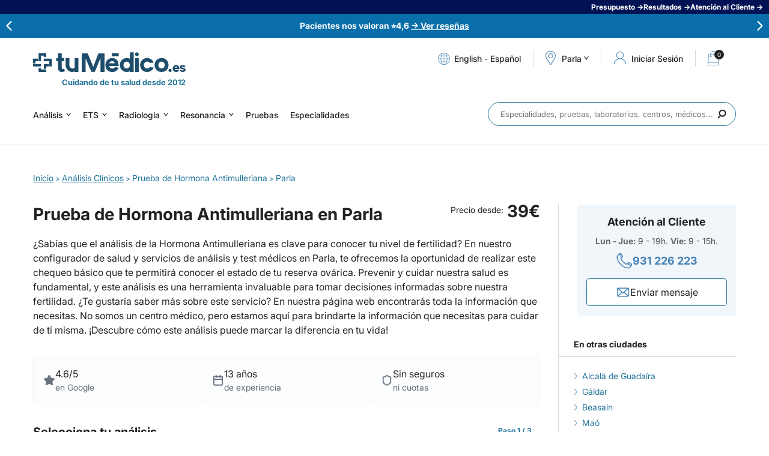

--- FILE ---
content_type: text/html; charset=iso-8859-1
request_url: https://www.tumedico.es/analisis-clinicos/hormona-antimulleriana/parla
body_size: 34369
content:
<!DOCTYPE html>
<html class="no-js" lang="es" dir="ltr">
<head>
  <meta http-equiv="Content-Type" content="text/html; charset=windows-1252">
  <title>Prueba de Hormona Antimulleriana en Parla</title>
  <link href="/favicon.1627364153.png" rel="icon" type="image/png">
  <link href="//www.tumedico.es/favicon.ico" rel="shortcut icon" type="image/x-icon">
  <meta name="robots" content="index, follow">
  <link rel="canonical" href="https://www.tumedico.es/analisis-clinicos/hormona-antimulleriana/parla">  <meta name="description" content="¿Te preocupa tu fertilidad? con el test de Análisis Hormona Antimulleriana en Parla desde 25€ podrás salir de dudas de forma rápida y precisa. Servicios médicos al mejor precio.">
  <meta name="msvalidate.01" content="96A1775E6449018A09C1518FB8E12848">
  <meta name="y_key" content="">
  <meta name="google-site-verification" content="">
    <meta property="fb:app_id" content="716512675067318">
  <meta property="fb:admins" content="597289263,635114464">	
  <meta property="og:title" content="Prueba de Hormona Antimulleriana en Parla">
  <meta property="og:description" content="¿Te preocupa tu fertilidad? con el test de Análisis Hormona Antimulleriana en Parla desde 25€ podrás salir de dudas de forma rápida y precisa. Servicios médicos al mejor precio.">
  <meta property="og:url" content="https://www.tumedico.es/analisis-clinicos/hormona-antimulleriana/parla">
  <meta property="og:image" content="https://www.tumedico.es/img/tumedico-fb.jpg?v=1"> 
    <meta name="viewport" content="width=device-width, initial-scale=1, maximum-scale=2">
  <link rel="preload" href="/style/variables_1752224471.css" as="style" />
  <link rel="stylesheet" href="/style/variables_1752224471.css" type="text/css" />
      <!-- <link rel="preconnect" href="https://fonts.googleapis.com">
    <link rel="preconnect" href="https://fonts.gstatic.com" crossorigin>
    <link rel="stylesheet" href="https://fonts.googleapis.com/css2?family=Inter:wght@400;500;700&display=swap"> -->
    <link rel="preload" href="/style/swiper_1744091551.css" as="style" />
    <link rel="stylesheet" href="/style/swiper_1744091551.css" type="text/css" />
    <!-- <link rel="preload" href="/style/styles_1738664409.css" as="style" />
    <link rel="stylesheet" href="/style/styles_1738664409.css" type="text/css"> -->
    <!-- Links bloqueo -->
    <link rel="preload" href="/style/fonts_1738664409.css" as="style" />
    <link rel="stylesheet" href="/style/fonts_1738664409.css" type="text/css" />
    <link rel="preload" href="/style/html_1744719169.css" as="style" />
    <link rel="stylesheet" href="/style/html_1744719169.css" type="text/css" />
    <link rel="preload" href="/style/magnificpopup_1756189847.css" as="style" />
    <link rel="stylesheet" href="/style/magnificpopup_1756189847.css" type="text/css" />
    <link rel="preload" href="/style/autocomplete_1738664411.css" as="style" />
    <link rel="stylesheet" href="/style/autocomplete_1738664411.css" type="text/css" />
    <link rel="preload" href="/style/customscrollbar_1738664410.css" as="style" />
    <link rel="stylesheet" href="/style/customscrollbar_1738664410.css" type="text/css" />
    <link rel="preload" href="/style/slideshow_1738664410.css" as="style" />
    <link rel="stylesheet" href="/style/slideshow_1738664410.css" type="text/css" />
    <link rel="preload" href="/style/home_1753942240.css" as="style" />
    <link rel="stylesheet" href="/style/home_1753942240.css" type="text/css" />
    <link rel="preload" href="/style/footer_1738839783.css" as="style" />
    <link rel="stylesheet" href="/style/footer_1738839783.css" type="text/css" />
    <link rel="preload" href="/style/header_1744091513.css" as="style" />
    <link rel="stylesheet" href="/style/header_1744091513.css" type="text/css" />
    <link rel="preload" href="/style/poblaciones_1738664411.css" as="style" />
    <link rel="stylesheet" href="/style/poblaciones_1738664411.css" type="text/css" />
    <link rel="preload" href="/style/predictive_1744091496.css" as="style" />
    <link rel="stylesheet" href="/style/predictive_1744091496.css" type="text/css" />
    <link rel="preload" href="/style/forms_1744715411.css" as="style" />
    <link rel="stylesheet" href="/style/forms_1744715411.css" type="text/css" />
    <link rel="preload" href="/style/contents_1741680448.css" as="style" />
    <link rel="stylesheet" href="/style/contents_1741680448.css" type="text/css" />
    <link rel="preload" href="/style/landings_1738664410.css" as="style" />
    <link rel="stylesheet" href="/style/landings_1738664410.css" type="text/css" />
    <link rel="preload" href="/style/layers_1752051744.css" as="style" />
    <link rel="stylesheet" href="/style/layers_1752051744.css" type="text/css" />
    <link rel="preload" href="/style/press_1738664410.css" as="style" />
    <link rel="stylesheet" href="/style/press_1738664410.css" type="text/css" />
    <link rel="preload" href="/style/posts_1752224540.css" as="style" />
    <link rel="stylesheet" href="/style/posts_1752224540.css" type="text/css" />
    <link rel="preload" href="/style/sidebar_1738664410.css" as="style" />
    <link rel="stylesheet" href="/style/sidebar_1738664410.css" type="text/css" />
    <link rel="preload" href="/style/aboutus_1738664410.css" as="style" />
    <link rel="stylesheet" href="/style/aboutus_1738664410.css" type="text/css" />
    <link rel="preload" href="/style/services_1738664411.css" as="style" />
    <link rel="stylesheet" href="/style/services_1738664411.css" type="text/css" />
    <link rel="preload" href="/style/analysis_1750325009.css" as="style" />
    <link rel="stylesheet" href="/style/analysis_1750325009.css" type="text/css" />
    <link rel="preload" href="/style/specialties_1738664411.css" as="style" />
    <link rel="stylesheet" href="/style/specialties_1738664411.css" type="text/css" />
    <link rel="preload" href="/style/labs_1738664410.css" as="style" />
    <link rel="stylesheet" href="/style/labs_1738664410.css" type="text/css" />
    <link rel="preload" href="/style/pregnancy_1738664411.css" as="style" />
    <link rel="stylesheet" href="/style/pregnancy_1738664411.css" type="text/css" />
    <link rel="preload" href="/style/results_1763634141.css" as="style" />
    <link rel="stylesheet" href="/style/results_1763634141.css" type="text/css" />
    <link rel="preload" href="/style/appointment_1738664411.css" as="style" />
    <link rel="stylesheet" href="/style/appointment_1738664411.css" type="text/css" />
    <link rel="preload" href="/style/cart_1753361636.css" as="style" />
    <link rel="stylesheet" href="/style/cart_1753361636.css" type="text/css" />
    <link rel="preload" href="/style/gift_1738664409.css" as="style" />
    <link rel="stylesheet" href="/style/gift_1738664409.css" type="text/css" />
    <link rel="preload" href="/style/cookies_1738664411.css" as="style" />
    <link rel="stylesheet" href="/style/cookies_1738664411.css" type="text/css" />
    <link rel="preload" href="/style/prefooter_1738664411.css" as="style" />
    <link rel="stylesheet" href="/style/prefooter_1738664411.css" type="text/css" />
    <link rel="preload" href="/style/portfolio_1738664410.css" as="style" />
    <link rel="stylesheet" href="/style/portfolio_1738664410.css" type="text/css" />
    <link rel="preload" href="/style/zp_1752652857.css" as="style" />
    <link rel="stylesheet" href="/style/zp_1752652857.css" type="text/css" />
    <link rel="preload" href="/style/articulos_rel_1747749889.css" as="style" />
    <link rel="stylesheet" href="/style/articulos_rel_1747749889.css" type="text/css" />
    <link rel="preload" href="/style/reviews_1738664410.css" as="style" />
    <link rel="stylesheet" href="/style/reviews_1738664410.css" type="text/css" />
    <link rel="preload" href="/style/mobile_1760356359.css" as="style" />
    <link rel="stylesheet" href="/style/mobile_1760356359.css" type="text/css">
    <link rel="preload" href="/style/login_1752225143.css" as="style" />
    <link rel="stylesheet" href="/style/login_1752225143.css" type="text/css">
    <link rel="preload" href="/style/register_1741682755.css" as="style" />
    <link rel="stylesheet" href="/style/register_1741682755.css" type="text/css">
    <link rel="preload" href="/style/landing-rss_1752505813.css" as="style" />
    <link rel="stylesheet" href="/style/landing-rss_1752505813.css" type="text/css">
            <link rel="preload" href="https://cdn.jsdelivr.net/npm/select2@4.1.0-rc.0/dist/css/select2.min.css" as="style" />
    <link href="https://cdn.jsdelivr.net/npm/select2@4.1.0-rc.0/dist/css/select2.min.css" rel="stylesheet" />

        
          <script type="application/ld+json">
  	
	{
		"@context": "https://schema.org",
		"@graph": 
		[
			{
				"@type": "Product",
				"name": "Prueba de Hormona Antimulleriana en Parla",
				"image": "https://www.tumedico.es/media/image/especialidades/3_Foto.1627364079.jpg",
				"description": "¿Te preocupa tu fertilidad? con el test de Análisis Hormona Antimulleriana en Parla desde 25€ podrás salir de dudas de forma rápida y precisa. Servicios médicos al mejor precio.",
				"brand" : {
					"@type": "Brand",
					"name": "tuMédico.es"
				},
				"review": [
			{
				"@type": "Review",
				"reviewRating": {
					"@type": "Rating",
					"ratingValue": "5.00",
					"bestRating": "5"
				},
				"author": {
					"@type": "Person",
					"name": "Lorena C."
				},
				"datePublished": "2025-08-28",
				"reviewBody": "Son amables y puntuales. Lo recomiendo 100%"
			}
		,
			{
				"@type": "Review",
				"reviewRating": {
					"@type": "Rating",
					"ratingValue": "5.00",
					"bestRating": "5"
				},
				"author": {
					"@type": "Person",
					"name": "Bouchra"
				},
				"datePublished": "2025-07-17",
				"reviewBody": "Todo bien me facilitaron todo,ha sido rápido y todo sobre marcha"
			}
		,
			{
				"@type": "Review",
				"reviewRating": {
					"@type": "Rating",
					"ratingValue": "5.00",
					"bestRating": "5"
				},
				"author": {
					"@type": "Person",
					"name": "Bianca C."
				},
				"datePublished": "2025-06-13",
				"reviewBody": "Han sido muy rápidos en atenderme y no ha habido ningún problema"
			}
		,
			{
				"@type": "Review",
				"reviewRating": {
					"@type": "Rating",
					"ratingValue": "4.50",
					"bestRating": "5"
				},
				"author": {
					"@type": "Person",
					"name": "Paloma S."
				},
				"datePublished": "2025-06-09",
				"reviewBody": "MUY PROFESIONALES ,RAPIDO, SIN ESPERAS , Y PREVIO PAGO, TE ENVIAN TODO A TU CORREO, ENTREGAS TUS SOLICITUD, Y SIN MAS PREAMBULOS. TODO MUY LIMPIO Y SEGURIDAD Y HIGIENE. EN LA SEGURIDAD SOCIAL NUNCA KISIERON HACERME ANALITICA  DE ESTE TIPO, DA IGUAL LA EDAD K TENGAS, TODAS TENEMOS DERECHO.LA PEDI HACE TIEMPO Y TAMPOCO ME LA HICIERON, PEDI TAMBIEN OTRA ANALITICA YA K IVA A SACARME SANGRE Y  PREVIO PAGO , TE LA HACEN SIN NINGUN PROBLEMA ,EXPLICAN TODO MUY BIEN Y MUY PROFESIONALES Y EFICACES. SALI MUY CONTENTA . LOS RESULTADOS AUN NO LOS TENGO XQ TARDAN UNOS 3 DIAS. TODO PERFECTO. LO RECOMIENDO SIN DUDARLO. TRABAJA ESTE LABORATORIO TAMBIEN CON SANITAS X SI HA ALGUIEN KISIERA SABERLO. SALI CONTENTISSIMA Y TODO CON RAPIDEZ Y SIN ESPERAS NI PREAMBULO. TODO FASTANTISCO.<br />"
			}
		,
			{
				"@type": "Review",
				"reviewRating": {
					"@type": "Rating",
					"ratingValue": "5.00",
					"bestRating": "5"
				},
				"author": {
					"@type": "Person",
					"name": "Cristina"
				},
				"datePublished": "2025-05-28",
				"reviewBody": "Todo genial. Atención del personal, rapidez y instalaciones.  Precio muy competitivo, se agradece."
			}
		,
			{
				"@type": "Review",
				"reviewRating": {
					"@type": "Rating",
					"ratingValue": "5.00",
					"bestRating": "5"
				},
				"author": {
					"@type": "Person",
					"name": "Cristina J."
				},
				"datePublished": "2024-11-05",
				"reviewBody": "Personal muy amable y atento. Las instalaciones están impecables y los análisis súper rápidos"
			}
		,
			{
				"@type": "Review",
				"reviewRating": {
					"@type": "Rating",
					"ratingValue": "4.75",
					"bestRating": "5"
				},
				"author": {
					"@type": "Person",
					"name": "Patricia E."
				},
				"datePublished": "2024-10-31",
				"reviewBody": "La chica que me atendió muy amable y atenta desde el principio, tanto telefónica como presencialmente. Extracción rápida."
			}
		,
			{
				"@type": "Review",
				"reviewRating": {
					"@type": "Rating",
					"ratingValue": "4.00",
					"bestRating": "5"
				},
				"author": {
					"@type": "Person",
					"name": "Lourdes F."
				},
				"datePublished": "2024-09-27",
				"reviewBody": "Ponía que el horario de análisis era desde las 8 de lunes a viernes y hasta 8.20 no nos empezaron a atender y porque un cliente preguntó y le dijeron que Asisa empezaba a 8.30, pero yo no iba por Asisa y no me atendieron antes."
			}
		,
			{
				"@type": "Review",
				"reviewRating": {
					"@type": "Rating",
					"ratingValue": "4.50",
					"bestRating": "5"
				},
				"author": {
					"@type": "Person",
					"name": "Elena B."
				},
				"datePublished": "2024-09-03",
				"reviewBody": "Lo único malo que veo de la empresa, es la centralita para poder coger el teléfono"
			}
		,
			{
				"@type": "Review",
				"reviewRating": {
					"@type": "Rating",
					"ratingValue": "5.00",
					"bestRating": "5"
				},
				"author": {
					"@type": "Person",
					"name": "Andreea B."
				},
				"datePublished": "2024-08-19",
				"reviewBody": "Maria fue muy amable, muchas gracias por todo"
			}
		],
				"aggregateRating" : {
					"@type" : "AggregateRating",
					"ratingValue": "4.84",
					"reviewCount" : "17"
				},
				"offers": {
					"@type": "Offer",
					"url": "https://www.tumedico.es/analisis-clinicos/hormona-antimulleriana/parla",
					"priceCurrency": "EUR",
					"price": "39",
					"priceValidUntil": "2027-12-31",
					"itemCondition": "https://schema.org/NewCondition",
					"availability": "https://schema.org/InStock"
				},
				"subjectOf" : [
					{
						"@type": "FAQPage",
						"mainEntity": [{
								"@type": "Question",
							    "name": "¿Qué es el Análisis Hormona Antimulleriana?",
							    "acceptedAnswer": {
									"@type": "Answer",
							       	"text": "<p>El Análisis Hormona Antimulleriana es una prueba que permite evaluar la reserva ovárica de una mujer. Esta hormona es producida por los folículos ováricos y su nivel en sangre puede indicar la cantidad y calidad de los óvulos disponibles.</p>"
							    }
							}, {
								"@type": "Question",
							    "name": "¿Por qué es importante realizar el Análisis Hormona Antimulleriana?",
							    "acceptedAnswer": {
									"@type": "Answer",
							       	"text": "<p>Realizar el Análisis Hormona Antimulleriana puede ser útil para evaluar la fertilidad de una mujer y predecir la respuesta a tratamientos de reproducción asistida. Además, puede ayudar a determinar la edad reproductiva y planificar futuros embarazos.</p>"
							    }
							}, {
								"@type": "Question",
							    "name": "¿Cuándo se recomienda realizar el Análisis Hormona Antimulleriana?",
							    "acceptedAnswer": {
									"@type": "Answer",
							       	"text": "<p>El Análisis Hormona Antimulleriana se recomienda especialmente en mujeres que deseen conocer su reserva ovárica, aquellas que estén considerando someterse a tratamientos de fertilidad o que estén planificando su futuro reproductivo.</p>"
							    }
							}, {
								"@type": "Question",
							    "name": "¿Cómo se realiza el Análisis Hormona Antimulleriana?",
							    "acceptedAnswer": {
									"@type": "Answer",
							       	"text": "<p>El Análisis Hormona Antimulleriana se realiza mediante una extracción de sangre. Esta muestra se envía al laboratorio para su análisis y posterior obtención de los resultados.</p>"
							    }
							}, {
								"@type": "Question",
							    "name": "¿Cuál es el costo del Análisis Hormona Antimulleriana?",
							    "acceptedAnswer": {
									"@type": "Answer",
							       	"text": "<p>El costo del Análisis Hormona Antimulleriana puede variar según el tipo de test que se realice. Para conocer los precios específicos, te recomendamos visitar nuestra página de configuración donde encontrarás información detallada sobre los costos. En tuMédico.es nos preocupamos por ofrecer precios competitivos y garantizar la salud de nuestros pacientes.</p>"
							    }
							}]
					},
					{
						"@type": "MedicalTest",
						"name": "Prueba de Hormona Antimulleriana en Parla",
						"description": "¿Te preocupa tu fertilidad? con el test de Análisis Hormona Antimulleriana en Parla desde 25€ podrás salir de dudas de forma rápida y precisa. Servicios médicos al mejor precio."
					}
				]
			}
		]
	}  </script>
  <link rel="image_src" href="https://tumedico.es/img/tumedico-fb.jpg?v=1">
  <!--[if lt IE 9]><script src="//html5shim.googlecode.com/svn/trunk/html5.js"></script><![endif]-->
  <style>/* Buttons */
/* .step__block {
    padding: 30px 0;
} */

.step__item_footer {
    display: grid;
    justify-content: center;
}

.step__btn {
    display: inline-block;
    background-color: var(--bt-background);
    color: var(--bt-color);
    border-radius: var(--bt-border-radius);
    padding: var(--bt-padding);
    min-width: 226px;
    text-align: center;
}

.step__btn:hover {
   text-decoration: none;
   background-color: var(--bt-hover-background)!important;
}

.step__btn_more {
    font-size: 18px;
    font-weight: bold;
    line-height: 21px;
    padding: 15px 30px;
    background-color: #fff;
    color: var(--color);
    border: 1px solid var(--color);
}

.step__btn_more-active {
    background-color: var(--color);
    color: var(--bt-color);
}

.step__btn_inactive {
    display: none;
}

.step__btn_select {
    justify-self: flex-start;
}

.step__btn_reservation {
    display: none;
}

.step__btn_reservation-active {
    display: inline-block;
    justify-self: center;
    margin-bottom: 10px;
}

.step__back {
    font-weight: bold;
}

.step__back a {
    padding-left: 25px;
    position: relative;
}

.step__back a:before {
    content: "";
    background-position: 0 0;
    background-repeat: no-repeat;
    background-image: url(/img/arrow-blue.svg);
    transform: rotate(180deg);
    background-size: 100%;
    position: absolute;
    left: 0px;
    top: 2px;
    height: 13px;
    width: 16px;
}

/* Step 1 */

.step__header {
    display: flex;
    align-items: center;
    justify-content: space-between;
    margin-bottom: 25px;
    width: 100%;
}

.step__progress {
    color: var(--color);
    font-weight: bold;
    display: flex;
    flex-direction: column;
    align-items: center;
    row-gap: 3px;
}

.step__progress_steps {
    font-size: 12px;
    line-height: 22px;
}

.step__progress_bars {
    display: flex;
    column-gap: 4px;
}

.step__progress_bar {
    width: 28px;
    height: 5px;
    background-color: #d8d8d8;
}

.step__progress_bar-active {
    cursor: pointer;
    background-color: var(--color);
}

.step__list {
    border-top: 1px solid #d8d8d8;
    border-left: 1px solid #d8d8d8;
    border-right: 1px solid #d8d8d8;
    margin-bottom: 32px;

}

.step__list .perfiles-marcadores{
    border: 0;
}

.step__item {
    border-bottom: 1px solid #d8d8d8;
    font-size: 16px;
    line-height: 24px;
}

.step__item_header {
    padding: 20px;
    display: flex;
    align-items: flex-start;
    justify-content: space-between;
}

.step__item_header_fixed-active {
    position: fixed;
    background-color: #fff;
    width: 100%;
    left: 0;
    z-index: 1;
}

.step__clinic_header-fixed-active {
    position: fixed;
    background-color: #fff;
    width: 100%;
    top: 236px;
    left: 0;
    z-index: 1;
}

.step__item_wrapper {
    padding: 0 20px 20px 20px;
}

.step__item_title {
    flex: 1;
}

.step__item_prize_number {
    font-size: 18px;
    line-height: 22px;
    font-weight: bold;
}

.step__item_resume {
    margin-bottom: 20px;
}

.step__item_resume-inactive {
    display: none;
}

.step__item_content {
    margin-bottom: 20px;
}
/*
.step__item_content-step1 {
    height: 0px;
    overflow: hidden;
}

.step__item_content-step1.justone {
    height: 22px;
}

.step__item_content-step1.justwo {
    height: 59px;
}*/

.step__item_content-step1 .perfiles-marcadores {
    display: none;
}

.step__item_content-step1 .step__parameter_item:not(.step__parameter_item-featured) {
    display: none;
}

.step__item_content-active {
    height: 100%!important;
}

.step__item_content-active .perfiles-marcadores {
    display: inherit;
}

.step__item_content-active .step__parameter_item:not(.step__parameter_item-featured) {
    display: inherit;
}

.step__parameter_list {
    display: flex;
    flex-direction: column;
    row-gap: 8px;
    margin-bottom: 25px;
    padding-left: 28px;
}

.step__parameter_item {
    display: flex;
    align-items: center;
    column-gap: 4px;
}

.step__parameter_img {
    min-width: 22px;
}

.step__parameter_tags {
    display: flex;
    column-gap: 5px;
    row-gap: 5px;
    flex-wrap: wrap;
}

.step__parameter_tag {
    padding: 5px;
    font-size: 12px;
    background-color: #A7C7E7;
    display: flex;
    column-gap: 5px;
    flex-wrap: wrap;
    border-radius: 4px;
    line-height: 15px;
    color: #fff;
}

/* Step 2 */

.step__item.steps .step__item_header {
    border-bottom: 1px solid #d8d8d8;
}

.step__item.steps .step__item_prize {
    display: flex;
    align-items: center;
    column-gap: 12px;
}

.step__item.steps .step__item_prize_number {
    color: var(--color);
}

.step__item.steps .step__item_prize_number sub {
    position: relative;
    font-size: 9px;
    color: initial;
    font-weight: normal;
    float: left;
    padding-right: 2px;
}

.step__item.steps .step__item_wrapper {
    padding: 20px;
}

.step__item.steps .step__parameter_text {
    color: var(--color);
    font-weight: bold;
    font-size: 16px;
}

.step__item.steps .step__item_content {
    display: block;
    margin: 0;
}

.step__item_content span{
    display: inline-block;
    margin-bottom: 8px;
    font-size: 16px;
    line-height: 24px;
}

.step__item_content span strong{
    display: flex;
    align-items: center;
    column-gap: 8px;
}

.step__parameter_text{
    font-size: 14px;
    line-height: 22px;
}

.step__item.steps .step__parameter_list {
    flex-direction: row;
    column-gap: 20px;
    row-gap: 20px;
    justify-content: center;
    margin: 0;
    flex-wrap: wrap;
}

.step__item.steps .step__parameter_item {
    position: relative;
    display: grid;
    border: 1px solid #A7C7E7;
    padding: 20px;
    width: 100%;
    border-radius: 4px;
    width: calc((100% / 3) - 14px);
}

.step__item.steps .step__parameter_type_clinica{
    padding: 0px;
    border: 0px;
}



.step__item.steps .step__parameter_item:only-child {
    width: 100%;
}

/*.step__parameter_list .step__parameter_item:first-child:nth-last-child(2), .step__parameter_list .step__parameter_item:first-child:nth-last-child(2) ~ .step__parameter_item {
    width: calc((100% / 2) - 14px);
}*/

.step__item.steps.step3 .step__parameter_item {
    width: calc((100% / 2) - 10px);
}

.step__item.steps.step3 .step__parameter_item:only-child {
    width: 100%;
}

.step__parameter_faq {
    cursor: pointer;
    position: absolute;
    top: 10px;
    right: 10px;
}

.step__parameter_faq-disabled {
    display: none;
}

.step__configuration {
    display: flex;
    align-items: flex-start;
    align-items: center;
    column-gap: 10px;
    margin-bottom: 15px;
}

.step__configuration_title {
    font-size: 16px;
    font-weight: bold;
}

.step__configuration_text {
    margin-bottom: 50px;
}

.step__configuration_uptext {
    margin-bottom: 26px;
}

.step__configuration_uptext p {
    margin: 0px!important;
    padding: 0px!important;
}

.step__configuration_footer {
    align-self: flex-end;
}

.step__configuration_footer .step__btn {
    min-width: auto;
    width: 100%;
}

.step__configuration_footer .step__btn strong {
    font-size: 18px;
    white-space: nowrap;
}

.step__parameter_item-selected {
    background-color: rgba(167, 199, 231, 0.2);
}


/* Disabled item */

.step__item.steps .step__parameter_item-disabled {
    border: 1px solid #d3d3d3;
    opacity: 0.8;
}

.step__parameter_item-disabled .step__configuration_title,
.step__parameter_item-disabled .step__configuration_text,
.step__parameter_item-disabled .step__configuration_uptext {
    color: #b9b9b9;
}

.step__parameter_item-disabled .step__configuration_img {
    filter: grayscale(1);
}

.step__parameter_item-disabled .step__btn {
    background-color: #d3d3d3;
}

/* Search */

.step__search {
    display: none;
    padding-top: 25px;
    padding-bottom: 10px;
}

.step__extra_text {
    font-size: 16px;
    text-align: center;
    line-height: 26px;

}

.step__extra_info {
    display: none;
    padding-top: 25px;
    padding-bottom: 10px;
}

.step__search-active {
    flex-direction: column;
    align-items: center;
    display: flex;
}

.step__extra_info-active {
    display: block;
}

.step__search_input {
    margin-top: 25px;
}

.step__search_input form {
    position: relative;
}

.step__search_input form input[type="text"] {
    width: 100%;
    border: 1px solid #A7C7E7;
    border-radius: 8px;
    min-width: 253px;
    padding: 14px;
}

.step__search_input form input[type="submit"] {
    background-color: var(--color);
    color: var(--bt-color);
    border-radius: var(--bt-border-radius);
    padding: var(--bt-padding);
    min-width: 226px;
    text-align: center;
    cursor: pointer;
    font-size: 16px;
}

.step__search_input form span {
    width: 18px;
    height: 19px;
    font-size: 0;
    position: absolute;
    right: 14px;
    top: 50%;
    transform: translateY(-50%);
    cursor: pointer;
}

.step__error {
    padding-top: 25px;
}

.step__error_text {
    text-align: center;
    font-size: 16px;
}

/* Step 3 */

.step__clinic {
    padding: 20px;
    display: flex;
    flex-direction: column;
    row-gap: 15px;
    border-bottom: 1px solid #d8d8d8;
}

.step__clinic_header {
    display: flex;
    align-items: center;
    column-gap: 10px;
}

.step__clinic_title {
    font-size: 16px;
    font-weight: bold;
}

.step__clinic_info {
    display: flex;
    flex-direction: column;
}

.step__clinic_center {
    font-weight: bold;
}

.step__item.steps .step__item_footer {
    padding-top: 30px;
    padding-bottom: 10px;
    display: flex;
    justify-content: center;
}

.step__item.steps .step__btn_reservation {
    display: inline-block;
    font-weight: bold;
}

.step__item.steps.step3 .step__configuration_footer {
    text-align: center;
}

.step__item.steps.step3 .step__configuration_footer .step__btn {
    display: inline-block;
    width: auto;
    min-width: 226px;
}

.step__parameter_remove {
    position: absolute;
    top: -10px;
    background-color: rgb(145, 6, 6);
    color: #fff;
    right: -10px;
    width: 20px;
    height: 20px;
    font-size: 10px;
    border-radius: 50%;
    display: none;
    justify-content: center;
    align-items: center;
    cursor: pointer;
}

.step__parameter_remove-active {
    display: flex;
}

/* Pop Up */

.step__popup {
    display: none;
    position: fixed;
    background-color: rgba(0, 0, 0, 0.8);
    inset: 0 0 0 0;
    width: 100%;
    height: 100%;
    z-index: 999999;
    padding: 0 10px;
}

.step__popup-active {
    display: flex;
    justify-content: center;
    align-items: center;
}

.step__popup_content {
    position: relative;
    background-color: #fff;
    padding: 30px;
    max-width: 800px;
    border-radius: 8px;
}

.step__popup_close {
    border: 2px solid #000;
    position: absolute;
    top: 10px;
    right: 10px;
    color: #000;
    font-weight: bold;
    width: 20px;
    height: 20px;
    border-radius: 50%;
    display: flex;
    justify-content: center;
    align-items: center;
    font-size: 14px;
    cursor: pointer;
}

.step__popup_content p,
.step__popup_content h3 {
    margin-bottom: 10px;

}

/* Responsive */
@media (max-width: 768px) {

    .step__item.steps .step__parameter_item,
    .step__item.steps.step3 .step__parameter_item {
        width: 100%!important;
    }

    .step__search_input {
        width: 100%;
    }

    .step__search_input form input[type="text"] {
        width: 100%;
        min-width: auto;
    }
}


@media (max-width: 425px) {
    .step__header {
        flex-direction: column;
        align-items: flex-start;
        row-gap: 10px;
    }

    .step__btn,
    .step__item.steps.step3 .step__configuration_footer .step__btn {
        width: 100%;
        min-width: auto;
    }

    .step__item.steps .step__item_wrapper {
        padding: 10px;
        
    }
    .step__item_header{
        padding: 24px 20px 20px 20px;
    }

    .step__clinic_header-fixed-active {
        padding: 10px;
    }

    .step__item_upselling {
        padding-top: 21px!important;
    }

    .step__clinic_header-fixed-active + .step__item_upselling {
        padding-top: 161px!important;
    }
}

/* modificaciones */
.step__block + .bloque-anames {
    border-top: 0 none;
    margin-top: 0px;
    padding-top: 6px;
    display: block;
}

.step__extra_info .seo-info-text {
    padding-top: 0px;
}

.perfiles-marcadores {
    padding: 0px;
    background: transparent;
}

.perfiles-marcadores-title {
    display: none;
}

.perfiles-marcadores-nav:after {
    display: none;
}

.step__extra_info .seo-info-text-title {
    border-top: 0 none;
    padding-top: 0px!important;
}

#result-search {
    border-top: 0;
    margin-top: 0px;
    padding-top: 0px;
}

.analisis-page .analisis-content .top-cities + p {
    border-bottom: 0;
    padding-bottom: 0px;
}

#search_cp .search_cp-lupa {
    pointer-events: none;
}

.step__extra_text {
    border-bottom: 1px solid #ccc;
    padding-bottom: 16px;
    margin-bottom: 16px;
}

.step__item.steps .step__parameter_item:only-child .step__configuration_text {
    margin-bottom: 0px;
}

.step__item.steps:not(.step3) .step__parameter_item:only-child .step__configuration_footer {
    display: none;
}/* Show more */
.descripcion-leer-mas {
    margin-top: 20px;
    cursor: pointer;
    width: 100%;
    border-top: 1px solid #d8d8d8;
    color: var(--color);
    text-align: center;
    padding: 5px;
    line-height: 22px;
    font-weight: bold;
    display: flex;
    flex-direction: column;
    justify-content: center;
    align-items: center;
    row-gap: 5px;
}

.descripcion-leer-mas.descripcion-activa img {
    transform: rotate(180deg);
}

.descripcion-wrapper {
    height: 0px;
}
		.bloque-anames + .bloque-anames {
			border-top: 0px;
    		margin-top: 0px;
		}
		
		.step__btn_go {
			font-size: 18px;
		}
	</style>  <script type="text/javascript"> var isWebMobile = ""; </script>
        <!-- google analytics -->
    <!-- Carga gtag una sola vez -->
<script async src="https://www.googletagmanager.com/gtag/js?id=G-4EL0C5TGLD"></script>
<script>
  window.dataLayer = window.dataLayer || [];
  function gtag(){ dataLayer.push(arguments); }

	/* 1. Consent Mode: estado por defecto (todo denegado) */
	gtag('consent','default',{
		ad_user_data: 'denied',
		ad_personalization: 'denied',
		ad_storage: 'denied',
		analytics_storage: 'denied',
		wait_for_update: 500
	});

	/* 2. Inicializaciï¿½n GA4 */
	gtag('js', new Date());
	gtag('config','G-4EL0C5TGLD',{ anonymize_ip:true });

	/* 3. Ecommerce GA4 (solo en thank-you page) */
	
	/* 4. Actualizaciï¿½n de consentimientos segï¿½n Cookiebot */
	function updateConsent(){
		if (Cookiebot.consent.statistics){
			gtag('consent','update',{ analytics_storage:'granted' });
			// Activar Microsoft Ads tambiï¿½n con statistics para mejor tracking
			if(typeof uetq !== 'undefined'){
				uetq.push('consent', 'granted');
			}
		}
    	if (Cookiebot.consent.marketing){
      		gtag('consent','update',{
				ad_user_data:'granted',
				ad_personalization:'granted',
				ad_storage:'granted'
			});
			// Activar Microsoft Ads cuando se acepta marketing
			if(typeof uetq !== 'undefined'){
				uetq.push('consent', 'granted');
			}
		}
		
		// Microsoft Ads Enhanced Conversions - solo si hay consentimiento
		if((Cookiebot.consent.statistics || Cookiebot.consent.marketing) && typeof uetq !== 'undefined'){
			// Enhanced conversions requiere consentimiento para datos personales
			uetq.push('config', '5638043', {
				'allow_enhanced_conversions': true
			});
		}
	}
	window.addEventListener('CookiebotOnConsentReady', updateConsent);
	window.addEventListener('CookiebotOnAccept', updateConsent);
  	window.addEventListener('CookiebotOnDecline', updateConsent);
</script>
    <!-- google adwords -->
    	<script>
		window.dataLayer = window.dataLayer || [];
		function gadwords(){ dataLayer.push(arguments); }
		gadwords('js', new Date());
		/*gadwords('config', 'AW-972249600');*/
			</script>
	    <!-- google tag manager -->
    <script>(function(w,d,s,l,i){w[l]=w[l]||[];w[l].push({'gtm.start':
new Date().getTime(),event:'gtm.js'});var f=d.getElementsByTagName(s)[0],
j=d.createElement(s),dl=l!='dataLayer'?'&l='+l:'';j.async=true;j.src=
'https://www.googletagmanager.com/gtm.js?id='+i+dl;f.parentNode.insertBefore(j,f);
})(window,document,'script','dataLayer','GTM-N8BB7HR');</script>    <!-- clarity -->
    <script type="text/javascript">
    (function(c,l,a,r,i,t,y){
        c[a]=c[a]||function(){(c[a].q=c[a].q||[]).push(arguments)};
        t=l.createElement(r);t.async=1;t.src="https://www.clarity.ms/tag/"+i;
        y=l.getElementsByTagName(r)[0];y.parentNode.insertBefore(t,y);
    })(window, document, "clarity", "script", "i1ndk2ilrf");
</script>        
    <!-- bing ads convertion tracking code -->
    <script>
  (function(w,d,t,r,u){
    var f,n,i;w[u]=w[u]||[],f=function(){
      var o={ti:"5638043"};o.q=w[u],w[u]=new UET(o),w[u].push("pageLoad")},n=d.createElement(t),n.src=r,n.async=1,n.onload=n.onreadystatechange=function(){var s=this.readyState;s&&s!=="loaded"&&s!=="complete"||(f(),n.onload=n.onreadystatechange=null)
    },i=d.getElementsByTagName(t)[0],i.parentNode.insertBefore(n,i)
  })(window,document,"script","//bat.bing.com/bat.js","uetq");

  </script>
<noscript><img src="//bat.bing.com/action/0?ti=5638043&Ver=2" height="0" width="0" style="display:none;visibility:hidden;" /></noscript>    <!-- Chat -->
        <!-- pixel de facebook -->
    <meta name="facebook-domain-verification" content="0o5b2j6b8e2ribatjeyjoxg9ca52nt" />  </head><body  id="page-configurador-detalle">
	<!-- tradedoubler -->
		<!-- webpower -->
		<!-- Google Tag Manager (noscript) -->
	<noscript><iframe src="https://www.googletagmanager.com/ns.html?id=GTM-N8BB7HR"
	height="0" width="0" style="display:none;visibility:hidden"></iframe></noscript>
	<!-- End Google Tag Manager (noscript) -->
<!-- fb share -->
<!-- fileupload -->
<script type="text/javascript"> var urlUpload = "/fileupload/"; </script>
<div class="ayuda" style="background-color: #001254; color: #FFFFFF;">
    <div class="ayuda-list">
        
            <div class="ayuda-list-item">
                <span class="encoded-link" style="color:#FFFFFF" data-encoded="encodeLinks('4LzpjFlBIw6y04Fsc9R1XhAmKKXcFp0FU8lkG/0QLW1cEqv6jDfYuvCprPiTbmbZsqgxvHkrxTJqFpPekwi+pw==');">Presupuesto &rarr;</span>
            </div>
        
            <div class="ayuda-list-item">
                <span class="encoded-link" style="color:#FFFFFF" data-encoded="encodeLinks('4LzpjFlBIw6y04Fsc9R1XkZtViAFputecWPBOBd22o25q3yvRHBaqkdilIPKMUq1Kwl12vXSo82weMETozN2vg==');">Resultados &rarr;</span>
            </div>
        
            <div class="ayuda-list-item">
                <span class="encoded-link" style="color:#FFFFFF" data-encoded="encodeLinks('4LzpjFlBIw6y04Fsc9R1XugCQFdhVocTEcVBAaXuF38QxHXlMLc+dvRZcjRvl/Mi');">Atención al Cliente &rarr;</span>
            </div>
            </div>
</div>
<div class="mensajes" style="background-color: #096EA9; color: #FFFFFF;">
	<div class="wrapper">
        <div class="swiper-msg">
            <div class="swiper-wrapper">
		        <div class="swiper-slide"><div class="msg-wrapper"><p><strong>Pacientes nos valoran &#11088;4,6 <span style="text-decoration: underline;"><span class="encoded-link-msj" data-encoded="aHR0cHM6Ly93d3cudHVtZWRpY28uZXMvZXMvbGFuL29waW5pb25lcw%3D%3D" style="text-decoration: underline; color: #FFFFFF;">&rarr; Ver rese&ntilde;as</span></span></strong></p></div>
</div><div class="swiper-slide"><div class="msg-wrapper"><p>&nbsp;<strong>&#127807; <span class="encoded-link-msj" data-encoded="aHR0cHM6Ly93d3cudHVtZWRpY28uZXMvYW5hbGlzaXMtY2xpbmljb3MvdGVzdC1kZS1taWNyb2Jpb3RhLWZsb3JhLWludGVzdGluYWwv" style="text-decoration: underline; color: #FFFFFF;">Microbiota + Inflamaci&oacute;n + Celiaqu&iacute;a &rarr; Dise&ntilde;a tu test</span></strong></p></div>
</div>            </div>
            <div class="msg-btn-next">
                <img width="16" height="16" src="/img/arrow-msg.svg?v=1738664168" alt="Flecha navegacion derecha"/>
            </div>
            <div class="msg-btn-prev">
                <img width="16" height="16" src="/img/arrow-msg.svg?v=1738664168" alt="Flecha navegacion izquierda"/>
            </div>
        </div>
	</div>
</div>

<div id="top" class="clear overflow">	<div class="topmobile clear overflow">
								</div>
	<header >
		<div class="wrapper top clear overflow">
			<div class="left logo">
				<a href="/" title="tuMédico.es">
				<img width="100%" height="100%" src="/img/logo-white.svg?v=20191230" alt="tuMédico.es" title="tuMédico.es" />
			</a>				<span class="slogan">Cuidando de tu salud desde 2012</span>
			</div>
						<ul class="right tops ">
									
		<li class="left langs">
			<div class="tops-langs-list">
				<span class="lang-link lang-trigger-js" data-href="en">English</span>
				<span>-</span>
				<span class="lang-link lang-reload">Español</span>
			</div>
		</li>
		<li class="left"><span></span></li>
		<li id="google_translate_element"></li>
						<!-- <li class="left tops-help"><em class="encoded-link" data-encoded="encodeLinks('landing-ayuda');"><span>Atención al Cliente</span></em></li> -->
								<!-- <li class="left"><span></span></li> -->
				<li class="left tops-geo"><a href="#" data-rel="mouseover-top" class="poblacion"><em>Parla</em></a></li>
				<li class="left"><span></span></li>
															<li class="left tops-user session-account">
							<i data-rel="nw-hover-top" class="acceder">
							<span>Iniciar Sesi&oacute;n</span></i>
						</li>
						<li class="left session-account">
							<a href="#" title="Registrarse" data-rel="hover-top" class="registrarse"></a>
						</li>
										<li class="left"><span></span></li>
					<li class="left tops-shop"><span class="encoded-link cesta-top" data-encoded="encodeLinks('cesta');"><i class="cesta-numcarrito">0</i></span></li>
							</ul>
			<div class="form-over-poblacion nomobile">
				
		<div class="form-over-poblacion-top clear overflow">
			<div class="left">
				<div class="questrial blue h3">Elige tu provincia</div>
				<div class="lightblue clear overflow top-provincias"><!-- --></div>
			</div>
			<div class="right">
				<div class="questrial blue h3">Elige tu municipio</div>
				<div class="lightgray clear overflow top-ciudades"><!-- --></div>
			</div>
		</div>
		<div class="form-over-poblacion-bottom"><!-- --></div>
				</div>
						<div class="right yesmobile menu-mobile">
								<nav class="left overflow">
					<span></span>
										<a href="/analisis-clinicos" title="Análisis"><i class="ico-pruebas"></i>Análisis</a><a href="/es/especialidades/71/ETS" title="ETS"><i class="ico-pruebas"></i>ETS</a><a href="/radiologia-y-ecografia" title="Radiología"><i class="ico-pruebas"></i>Radiología</a><a href="/resonancia-magnetica" title="Resonancia"><i class="ico-pruebas"></i>Resonancia</a>					<a href="/es/actos.html" title="Pruebas"><i class="ico-pruebas"></i>Pruebas</a>
					<a href="/es/especialidades.html" title="Especialidades"><i class="ico-pruebas"></i>Especialidades</a>
														</nav>
			</div>
					</div>
	</header>
		<section>
		<div class="wrapper despl clear">
			<ul class="left navs nomobile">
				<li class="left"><a href="/analisis-clinicos" title="Análisis" class="questrial">Análisis <i></i></a>
			<ul class="list">
				<li class="questrial"><a href="/analisis-clinicos/analitica-general" title="Analítica General">Analítica General</a></li><li class="questrial"><a href="/analisis-clinicos/test-del-aliento-helicobacter-pylori" title="Test Helicobacter Pylori">Test Helicobacter Pylori</a></li><li class="questrial"><a href="/analisis-clinicos/test-de-embarazo-sangre" title="Test de Embarazo en sangre">Test de Embarazo en sangre</a></li><li class="questrial"><a href="/analisis-clinicos/test-vih" title="Test VIH + Antígeno p24">Test VIH + Antígeno p24</a></li><li class="questrial"><a href="/analisis-clinicos/espermiograma-seminograma-fertilidad" title="Espermiograma">Espermiograma</a></li><li class="questrial"><a href="/analisis-clinicos/analitica-de-tiroides-completa" title="Análisis de Tiroides">Análisis de Tiroides</a></li><li class="questrial"><a href="/analisis-clinicos/hormona-antimulleriana" title="Hormona Antimulleriana">Hormona Antimulleriana</a></li><li class="questrial"><a href="/analisis-clinicos/analitica-basica-ets-enfermedades-transmision-sexual" title="Test básico de ETS">Test básico de ETS</a></li><li class="questrial"><a href="/analisis-clinicos/cariotipo" title="Cariotipo">Cariotipo</a></li><li class="questrial"><a href="/analisis-clinicos/analisis-vitamina-d-oh-25" title="Vitamina D OH-25">Vitamina D OH-25</a></li><li class="questrial"><a href="/analisis-clinicos/analitica-herpes" title="Test Herpes Bucal y Genital">Test Herpes Bucal y Genital</a></li><li class="questrial"><a href="/analisis-clinicos/analitica-completa-ets-enfermedades-transmision-sexual" title="Test Completo ETS">Test Completo ETS</a></li><li class="questrial"><a href="/analisis-clinicos/analisis-de-sifilis" title="Test de Sífilis">Test de Sífilis</a></li><li class="questrial"><a href="/analisis-clinicos/test-del-aliento-sobrecrecimiento-bacteriano-sibo" title="Test SIBO en aliento">Test SIBO en aliento</a></li><li class="questrial"><a href="/analisis-clinicos/test-de-hepatitis-c" title="Test Hepatitis C">Test Hepatitis C</a></li><li class="questrial"><a href="/analisis-clinicos/test-de-alergias-al-polen-acaros-y-gramineas" title="Test Alergias Polen, Ácaros y Gramíneas">Test Alergias Polen, Ácaros y Gramíneas</a></li><li class="questrial"><a href="/analisis-clinicos-a-medida" title="Análisis a medida">Análisis a medida</a></li>
				<li class="questrial noarrow"><span class="encoded-link" data-encoded="encodeLinks('5IlAlpySfIolGVDVs3Nrw8TCYKCcR/9+cCBMLm8wqqw=');">+ Ver más ...</span></li>
			</ul>
		</li><li class="left"><a href="/es/especialidades/71/ETS" title="ETS" class="questrial">ETS <i></i></a>
			<ul class="list">
				<li class="questrial"><a href="/analisis-clinicos/test-vih" title="Test VIH + Antígeno p24">Test VIH + Antígeno p24</a></li><li class="questrial"><a href="/analisis-clinicos/analitica-basica-ets-enfermedades-transmision-sexual" title="Test básico de ETS">Test básico de ETS</a></li><li class="questrial"><a href="/analisis-clinicos/analitica-herpes" title="Test Herpes Bucal y Genital">Test Herpes Bucal y Genital</a></li><li class="questrial"><a href="/analisis-clinicos/analitica-completa-ets-enfermedades-transmision-sexual" title="Test Completo ETS">Test Completo ETS</a></li><li class="questrial"><a href="/analisis-clinicos/analisis-de-sifilis" title="Test de Sífilis">Test de Sífilis</a></li><li class="questrial"><a href="/analisis-clinicos/test-de-hepatitis-c" title="Test Hepatitis C">Test Hepatitis C</a></li>
				<li class="questrial noarrow"><span class="encoded-link" data-encoded="encodeLinks('WB1OQX7U09yD/cYiU6T/CcI+6fAw4uKpyQ/gm3DDBCM=');">+ Ver más ...</span></li>
			</ul>
		</li><li class="left"><a href="/radiologia-y-ecografia" title="Radiología" class="questrial">Radiología <i></i></a>
			<ul class="list">
				<li class="questrial"><a href="/cardiologia/ecografia-doppler-cardiaco-color" title="Ecografía Doppler cardíaca">Ecografía Doppler cardíaca</a></li><li class="questrial"><a href="/radiologia-y-ecografia/ecografia-tiroides" title="Ecografía de Tiroides">Ecografía de Tiroides</a></li><li class="questrial"><a href="/radiologia-y-ecografia/ecografia-muscular-articular" title="Ecografía Muscular">Ecografía Muscular</a></li><li class="questrial"><a href="/radiologia-y-ecografia/ecografia-urologica" title="Ecografía Urológica">Ecografía Urológica</a></li><li class="questrial"><a href="/radiologia-y-ecografia/ecografia-abdominal" title="Ecografía Abdominal">Ecografía Abdominal</a></li><li class="questrial"><a href="/radiologia-y-ecografia/ecografia-mamaria" title="Ecografía Mamaria">Ecografía Mamaria</a></li><li class="questrial"><a href="/radiologia-y-ecografia/radiografia-de-torax" title="Radiografía de Tórax">Radiografía de Tórax</a></li><li class="questrial"><a href="/radiologia-y-ecografia/tac" title="TAC">TAC</a></li><li class="questrial"><a href="/radiologia-y-ecografia/mamografia" title="Mamografía">Mamografía</a></li><li class="questrial"><a href="/radiologia-y-ecografia/densitometria-osea" title="Densitometría ósea">Densitometría ósea</a></li><li class="questrial"><a href="/radiologia-y-ecografia/histerosalpingografia" title="Histerosalpingografía ">Histerosalpingografía </a></li><li class="questrial"><a href="/radiologia-y-ecografia/tac-dental-1-maxilar" title="TAC Dental">TAC Dental</a></li>
				<li class="questrial noarrow"><span class="encoded-link" data-encoded="encodeLinks('00LHZBr6jcimzVw5nTQLLiOGCBDLnHHe85Q7KIVMY3A=');">+ Ver más ...</span></li>
			</ul>
		</li><li class="left"><a href="/resonancia-magnetica" title="Resonancia" class="questrial">Resonancia <i></i></a>
			<ul class="list">
				<li class="questrial"><a href="/resonancia-magnetica/resonancia-magnetica-articular" title="Resonancia Magnética Articular">Resonancia Magnética Articular</a></li><li class="questrial"><a href="/resonancia-magnetica/resonancia-magnetica-lumbar-cervical-o-dorsal" title="Resonancia Lumbar, Cervical o Dorsal">Resonancia Lumbar, Cervical o Dorsal</a></li><li class="questrial"><a href="/resonancia-magnetica/resonancia-magnetica-cerebral" title="Resonancia Magnética Cerebral">Resonancia Magnética Cerebral</a></li><li class="questrial"><a href="/resonancia-magnetica/resonancia-magnetica-de-mama" title="Resonancia Magnética Mamaria">Resonancia Magnética Mamaria</a></li><li class="questrial"><a href="/resonancia-magnetica/resonancia-magnetica-de-rodilla" title="Resonancia de Rodilla">Resonancia de Rodilla</a></li>
				<li class="questrial noarrow"><span class="encoded-link" data-encoded="encodeLinks('tte6eyhU86ydKdIgdJYW+5lToW5KI79IZu/Rc/s3Xxo=');">+ Ver más ...</span></li>
			</ul>
		</li>				<li class="left active"><a href="/es/actos.html" title="Pruebas" class="questrial">Pruebas <i></i></a></li>
				<li class="left active"><a href="/es/especialidades.html" title="Especialidades" class="questrial">Especialidades <i></i></a></li>
			</ul>
												<form class="right searcher" id="buscador" method="get" action="/es/medicos.html">
				<input type="text" id="fTip" class="fTip-home" placeholder="Especialidades, pruebas, laboratorios, centros, médicos..." value="" data-placeholder-mobile="Especialidades, pruebas..." data-placeholder-desktop="Especialidades, pruebas, laboratorios, centros, médicos..."
				role="combobox"
				autocomplete="off"
				aria-describedby="helpBusqueda"
				aria-autocomplete="list"
				aria-controls="predictive-results"
				aria-expanded="false"
				/>
				<span class="subTip"><img width="15" height="16" src="/img/lupa-home.svg?v=1744091430" alt="Buscar" /></span>
				<span class="none loadTip"><img src="/img/loader-search.svg?v=1744091429" alt="Buscar" /></span>
				<input type="hidden" name="Am" value="0" />
				<input type="hidden" name="Esp" value="3" />
				<input type="hidden" name="Cp" value="Parla" />
				<input type="submit" class="oculted" />
			</form>
			<div class="predictive clear overflow none"></div>
						<div class="left yesmobile locationCity"><div class="special-select"><label class="visually-hidden" for="select-city">Ciudad</label><select id="select-city" name="changeCity"><optgroup label="Parla"><option value="Madrid">Parla</option></optgroup></select></div></div>			
		</div>
	</section>
	</div>
<div class="contents clear overflow  ">
	<div class="migas" itemscope itemtype="http://schema.org/BreadcrumbList">
	<span itemprop="itemListElement" itemscope itemtype="http://schema.org/ListItem"><a href="/" itemprop="item" title="tuMédico.es"><span itemprop="name">Inicio</span></a><meta itemprop="position" content="1" /></span> > <span itemprop="itemListElement" itemscope itemtype="http://schema.org/ListItem"><a href="/analisis-clinicos" itemprop="item" title="Análisis Clínicos"><span itemprop="name">Análisis Clínicos</span></a><meta itemprop="position" content="2" /></span> > <span itemprop="itemListElement" itemscope itemtype="http://schema.org/ListItem"><a href="/analisis-clinicos/hormona-antimulleriana" class="nolink" itemprop="item"><span itemprop="name">Prueba de Hormona Antimulleriana</span></a><meta itemprop="position" content="3" /></span> > <span itemprop="itemListElement" itemscope itemtype="http://schema.org/ListItem"><a href="/analisis-clinicos/hormona-antimulleriana/parla" class="nolink" "itemprop="item"><span itemprop="name">Parla</span></a><meta itemprop="position" content="4" /></span></div><div class="content clear overflow ">
<div class="content-top"><!-- --></div>
	<div class="content-top2"><!-- --></div>
<div class="content-middle content-middle-new clear overflow" >

		<div class="clear analisis-page">
			<div class="left analisis-content">
				
				<div class="h1h3 relative clear redim club double doubledesde">
					<h1 class="roboto dis">Prueba de Hormona Antimulleriana en Parla</h1>
					
					<span class="right">
						<div class="seo-price">Precio tuMédico.es desde: 39&euro;</div>
						<b class="roboto right">39&euro;</b>
						<em class="right">Precio desde:</em>
					</span>
				</div>

				
					<div class="clear overflow analisis-text">
						<div class="analisis-info">
							<div class="minheight">
								
								<p>¿Sabías que el análisis de la Hormona Antimulleriana es clave para conocer tu nivel de fertilidad? En nuestro configurador de salud y servicios de análisis y test médicos en Parla, te ofrecemos la oportunidad de realizar este chequeo básico que te permitirá conocer el estado de tu reserva ovárica. Prevenir y cuidar nuestra salud es fundamental, y este análisis es una herramienta invaluable para tomar decisiones informadas sobre nuestra fertilidad. ¿Te gustaría saber más sobre este servicio? En nuestra página web encontrarás toda la información que necesitas. No somos un centro médico, pero estamos aquí para brindarte la información que necesitas para cuidar de ti misma. ¡Descubre cómo este análisis puede marcar la diferencia en tu vida!</p>
							</div>
						</div>
					</div>

				
			
        <div class="bs-container">
            <div class="bs-content bs-content-1">
                <div class="bs-icon">
                    <img width="20" height="20" src="/img/seguro_star.svg?v=1760072799" alt="4.6 en Google" title="4.6 en Google" />
                </div>
                <div class="bs-info">
                    <span>4.6/5</span>
                    <span class="bs-info-mini">en Google</span>
                </div>
            </div>
            <div class="bs-content bs-content-2">
                <div class="bs-icon">
                    <img width="20" height="20" src="/img/seguros_calendar.svg?v=1760072799" alt="13 años de experiencia" title="13 años de experiencia" />
                </div>
                <div class="bs-info">
                    <span>13 años</span>
                    <span class="bs-info-mini">de experiencia</span>
                </div>
            </div>
            <div class="bs-content bs-content-3">
                <div class="bs-icon">
                    <img width="20" height="20" src="/img/seguro_cuotas.svg?v=1760072799" alt="Sin seguros ni cuotas" title="Sin seguros ni cuotas"/>
                </div>
                <div class="bs-info">
                    <span>Sin seguros</span>
                    <span class="bs-info-mini">ni cuotas</span>
                </div>
            </div>
        </div>
    
			<div class="step__block" id="block_step1">
				
				<div class="step__header">
					
					<div class="step__header_title analisis-content-title-block">
						Selecciona tu análisis
					</div>
					<div class="step__progress">
						<div class="step__progress_steps">Paso 1 / 3</div>
						<div class="step__progress_bars">
							<span data-id="1" class="step__progress_bar step__progress_bar-active "></span><span class="step__progress_bar"></span><span class="step__progress_bar"></span>
						</div>
					</div>
				</div>
				
         		<div class="step__content" data-city="Parla">
         			<div id="configuradorId" data-id="29"></div>
            		<div class="step__list">
						
						<div class="step__item">
							<div class="step__item_header">
								<div class="step__item_title analisis-content-title-block">Test de Reserva Ovárica (AMH)</div>
								<div class="step__item_prize">
									<span class="step__item_prize_text">desde</span>
									<span class="step__item_prize_number">39&euro;</span>
								</div>
							</div>
							<div class="step__item_wrapper">
								<div class="step__item_content step__item_content-step1 justwo">
									<span class="step__item_include"><strong><img src="/media/image/perfiles-emojis/circle-check.svg?v=1760074997" alt="Este test incluye" title="Este test incluye" /> Este test incluye:</strong></span>
									<div class="step__parameter_list">
									
								<div class="step__parameter_item step__parameter_item-featured">
									<div class="step__parameter_img">
										<img src="/media/image/perfiles-emojis/configurador-incluye.svg?v=1760081585" alt="Análisis de la <b>AMH</b> en uno de nuestros más de 300 centros asociados">
									</div>
									<div class="step__parameter_text">Análisis de la <b>AMH</b> en uno de nuestros más de 300 centros asociados</div>
								</div>
							
								<div class="step__parameter_item step__parameter_item-featured">
									<div class="step__parameter_img">
										<img src="/media/image/perfiles-emojis/configurador-clock.svg?v=1760081585" alt="Resultados: 2 - 7 días laborables">
									</div>
									<div class="step__parameter_text">Resultados: 2 - 7 días laborables</div>
								</div>
							
									</div>
									
							<div class="tmd-prescrip">
								<div class="tmd-prescrip-content">
									
						<div class="tmd-prescrip-badge no-require">
							<div class="tmd-img">
								<img src="/img/no-prescrip.svg?v=1760072799" alt="NO requiere prescripción" title="NO requiere prescripción" />
							</div>
							<div class="tmd-prescrip-badge-wrapper">
								<strong>Prescripción médica:</strong> No requerida
							</div>
						</div>
								<div class="tmd-ayuno-badge no-require">
									<div class="tmd-img">
										<img src="/img/ayuno.svg?v=1760081925" alt="NO requiere ayuno" />
									</div>
									<div class="tmd-ayuno-badge-wrapper">
										<strong>Ayuno:</strong> No necesario
									</div>
								</div>
								</div>
								
							</div>
						
									
									<div class="perfiles-marcadores" id="perfiles-marcadores-586">
										<div class="perfiles-marcadores-title">Pruebas incluidas</div>
										<div class="perfiles-marcadores-nav">
											<div class="perfiles-marcadores-tabs">
												<a href="#" data-id="0" class="active">¿Qué analiza?</a>
												<a href="#" data-id="1">¿Cuándo hacerlo?</a><a href="#" data-id="2">Preparación</a>
											</div>
										</div>
										<div class="perfiles-marcadores-content" id="perfil-0">
											<div>
<div>
<p>Nuestro an&aacute;lisis de la <strong>Hormona Antim&uuml;lleriana </strong>eval&uacute;a tu reserva ov&aacute;rica actual, midiendo la cantidad de fol&iacute;culos ov&aacute;ricos disponibles, reflejando tu reserva de &oacute;vulos y potencial reproductivo</p>
</div>
</div>
<div>
<div>
<p>Esta hormona te permite conocer tu estado de fertilidad actual, detectar posibles alteraciones como el S&iacute;ndrome de Ovario Poliqu&iacute;stico (SOP) o una disminuci&oacute;n precoz de la reserva ov&aacute;rica. Es especialmente &uacute;til antes de planificar un embarazo o para entender mejor tu salud reproductiva.</p>
</div>
</div>
											<p class="perfiles-marcadores-links">
												<span class="perfiles-marcadores-item">Hormona Antimulleriana (AMH)</span>
											</p>
										
										</div>
										<div class="perfiles-marcadores-content none" id="perfil-1"><p>Esta prueba es especialmente id&oacute;nea si est&aacute;s en estas situaciones:</p>
<ul>
<li>Est&aacute;s <strong>planificando un embarazo</strong> y quieres conocer tu reserva ov&aacute;rica actual</li>
<li>Has tenido <strong>dificultad</strong> para concebir tras varios meses de intentos</li>
<li>Presentas ciclos menstruales <strong>irregulares</strong> o ausencia de menstruaci&oacute;n</li>
<li>Experimentas s&iacute;ntomas que son compatibles con el <strong>SOP</strong> (S&iacute;ndrome de Ovario Poliqu&iacute;stico) como acn&eacute;, exceso de vello, aumento de peso etc.</li>
<li>Tienes antecedentes familiares de <strong>menopausia precoz</strong> o quieres evaluar tu fertilidad futura</li>
<li>Vas a iniciar tratamientos de reproducci&oacute;n asistida y necesitas una evaluaci&oacute;n basal</li>
</ul>
<p>Conocer tu reserva ov&aacute;rica te permite tomar decisiones informadas sobre tu salud reproductiva y planificar tu futuro con mayor claridad.</p></div><div class="perfiles-marcadores-content none" id="perfil-2"><p>Otras de las ventajas de este an&aacute;lisis es que no requiere una preparaci&oacute;n espec&iacute;fica:</p>
<ul>
<li><strong>Sin ayuno </strong>requerido: puedes acudir sin restricciones alimentarias</li>
<li><strong>Cualquier d&iacute;a del ciclo</strong>: a diferencia de otras hormonas, la AMH se mantiene estable durante todo el mes, por lo que no necesitas esperar a una fase concreta de tu ciclo menstrual</li>
<li><strong>Mant&eacute;n tu medicaci&oacute;n habitual</strong>: no es necesario suspender ning&uacute;n tratamiento</li>
<li><strong>Sin restricciones de ejercicio</strong>: puedes mantener tu rutina normal</li>
</ul></div>
									</div>
								
								</div>
								<div class="step__item_footer">
									<a href="#" class="step__btn step__btn_select">Ver detalles del análisis</a>
									<a href="#" data-id="586" data-prueba="102" class="step__btn step__btn_reservation" title="Reservar desde 39&euro;">Reservar desde <strong>39&euro;</strong></a>
								</div>
							</div>
						</div>
						<div class="step__item">
							<div class="step__item_header">
								<div class="step__item_title analisis-content-title-block">Test Hormonal Femenino Avanzado+</div>
								<div class="step__item_prize">
									<span class="step__item_prize_text">desde</span>
									<span class="step__item_prize_number">149&euro;</span>
								</div>
							</div>
							<div class="step__item_wrapper">
								<div class="step__item_content step__item_content-step1 justwo">
									<span class="step__item_include"><strong><img src="/media/image/perfiles-emojis/circle-check.svg?v=1760074997" alt="Este test incluye" title="Este test incluye" /> Este test incluye:</strong></span>
									<div class="step__parameter_list">
									
								<div class="step__parameter_item step__parameter_item-featured">
									<div class="step__parameter_img">
										<img src="/media/image/perfiles-emojis/configurador-incluye.svg?v=1760081585" alt="Chequeo completo de <b>AMH</b> y <b>11 marcadores adicionales</b> con más de 300 centros asociados">
									</div>
									<div class="step__parameter_text">Chequeo completo de <b>AMH</b> y <b>11 marcadores adicionales</b> con más de 300 centros asociados</div>
								</div>
							
								<div class="step__parameter_item step__parameter_item-featured">
									<div class="step__parameter_img">
										<img src="/media/image/perfiles-emojis/configurador-clock.svg?v=1760081585" alt="Resultados: 2 - 7 días laborables">
									</div>
									<div class="step__parameter_text">Resultados: 2 - 7 días laborables</div>
								</div>
							
									</div>
									
							<div class="tmd-prescrip">
								<div class="tmd-prescrip-content">
									
						<div class="tmd-prescrip-badge no-require">
							<div class="tmd-img">
								<img src="/img/no-prescrip.svg?v=1760072799" alt="NO requiere prescripción" title="NO requiere prescripción" />
							</div>
							<div class="tmd-prescrip-badge-wrapper">
								<strong>Prescripción médica:</strong> No requerida
							</div>
						</div>
								<div class="tmd-ayuno-badge a-require">
									<div class="tmd-img">
										<img src="/img/no-ayuno.svg?v=1760073400" alt="Requiere ayuno" />
									</div>
									<strong>Ayuno:</strong> Necesario de 8h/12h
								</div>
								</div>
								
							</div>
						
									
									<div class="perfiles-marcadores" id="perfiles-marcadores-8194">
										<div class="perfiles-marcadores-title">Pruebas incluidas</div>
										<div class="perfiles-marcadores-nav">
											<div class="perfiles-marcadores-tabs">
												<a href="#" data-id="0" class="active">¿Qué analiza?</a>
												<a href="#" data-id="1">¿Cuándo hacerlo?</a><a href="#" data-id="2">Preparación</a>
											</div>
										</div>
										<div class="perfiles-marcadores-content" id="perfil-0">
											<div>Un chequeo transversal de <strong>11</strong> marcadores hormonales y de metabolismo que son <strong>claves</strong>, al ser escogidos por su utilidad cl&iacute;nica contrastada y alta capacidad de diagn&oacute;stico en diferentes &aacute;reas de la salud de la mujer, incluyendo S&iacute;ndrome de Ovarios Poliqu&iacute;sticos (SOP):</div>
<ul>
<li><strong>Reserva Ov&aacute;rica (AMH): </strong>conoce tu nivel de fertilidad y capacidad reproductiva.&nbsp;</li>
<li><strong>Funci&oacute;n Ov&aacute;rica y Menstrual (FSH, LH, Estradiol, Prolactina): </strong>descubre si tus ovarios funcionan correctamente y por qu&eacute; hay irregularidades.</li>
<li><strong>Perfil Androg&eacute;nico (Testosterona, DHEA, SHBG):&nbsp;</strong>detecta exceso de hormonas masculinas causantes de acn&eacute;, vello o SOP.</li>
<li><strong>Metabolismo y Resistencia a la Insulina (Glucosa, Insulina, &Iacute;ndice HOMA): </strong>eval&uacute;a tu riesgo de diabetes, SOP y dificultad para perder peso por factores hormonales.</li>
<li><strong>Funci&oacute;n Tiroidea (TSH):&nbsp;</strong>descarta problemas de tiroides que afecten tu fertilidad y menstruaci&oacute;n.</li>
</ul>
										</div>
										<div class="perfiles-marcadores-content none" id="perfil-1"><p>Nuestro test est&aacute; recomendado si tienes uno o varios de estos s&iacute;ntomas:</p>
<ul>
<li>Ciclos irregulares</li>
<li>Dificultad para concebir</li>
<li>Acn&eacute; persistente o exceso de vello</li>
<li>Resistencia a perder peso</li>
<li>Permite diagnosticar <strong>S&iacute;ndrome de Ovarios Poliqu&iacute;sticos</strong></li>
</ul>
<p>Adem&aacute;s tambi&eacute;n es &uacute;til para evaluar <strong>reserva</strong> ov&aacute;rica y <strong>fertilidad</strong>, detectar <strong>resistencia a la insulina</strong> temprana y descartar problemas <strong>tiroideos</strong>. Por tanto, te daremos informacion clave para planificar embarazo, evaluaci&oacute;n preventiva con antecedentes familiares de SOP o <strong>diabetes</strong>, o cuando m&uacute;ltiples s&iacute;ntomas sugieren alteraci&oacute;n hormonal.</p></div><div class="perfiles-marcadores-content none" id="perfil-2"><ul>
<li><strong>Ayuno</strong> de 8 - 12 horas necesario. Puedes beber agua si lo necesitas.</li>
<li>La toma de la muestra debe realizarse preferiblemente en fase folicular temprana, es decir, en los<strong> d&iacute;as 2 a 5 de tu ciclo</strong>.</li>
<li>Si tienes ciclos irregulares, se puede realizar en cualquier d&iacute;a del mes.</li>
<li>No requiere suspender la medicaci&oacute;n salvo que se te indique lo contrario por tu Doctor/a.</li>
</ul></div>
									</div>
								
								</div>
								<div class="step__item_footer">
									<a href="#" class="step__btn step__btn_select">Ver detalles del análisis</a>
									<a href="#" data-id="8194" data-prueba="292" class="step__btn step__btn_reservation" title="Reservar desde 149&euro;">Reservar desde <strong>149&euro;</strong></a>
								</div>
							</div>
						</div>
					</div>
				</div>
			</div>
		

				
				<div class="bloque-anames bloque-anames-longtext">
					<div class="bloque-anames-title">Información sobre el servicio:</div>
					<ul class="anames">
						<li><a href="#texth1">Análisis Hormona Antimulleriana: Reserva ovárica y niveles de fertilidad en Parla</a></li><li><a href="#texth2">Reserva ovárica</a></li><li><a href="#texth3">Niveles de fertilidad</a></li><li><a href="#texth4">Análisis Hormona Antimulleriana y fertilidad</a></li><li><a href="#texth5">Calidad y precios competitivos en tuMédico.es</a></li><li><a href="#texth6">¡Reserva tu análisis de Hormona Antimulleriana en Parla ahora!</a></li>
					</ul>
				</div>
			

				
				<div class="bloque-anames bloque-anames-faqs">
					<div class="bloque-anames-title">FAQs:</div>
					<ul class="anames">
						<li><a href="#texth100">Preguntas frecuentes sobre Análisis Hormona Antimulleriana en Parla</a></li><li><a href="#texth101">¿Qué es el Análisis Hormona Antimulleriana?</a></li><li><a href="#texth102">¿Por qué es importante realizar el Análisis Hormona Antimulleriana?</a></li><li><a href="#texth103">¿Cuándo se recomienda realizar el Análisis Hormona Antimulleriana?</a></li><li><a href="#texth104">¿Cómo se realiza el Análisis Hormona Antimulleriana?</a></li><li><a href="#texth105">¿Cuál es el costo del Análisis Hormona Antimulleriana?</a></li>
					</ul>
				</div>
			
				
				
						<div class="blog-seo">
							<div class="analisis-descripcion big-desc" itemprop="description">
								<h2>Análisis Hormona Antimulleriana: Reserva ovárica y niveles de fertilidad en Parla</h2><a id="texth1" name="texth1"></a> <p>Bienvenido a tuMédico.es, el sitio web donde podrás encontrar información detallada sobre el servicio de "Análisis Hormona Antimulleriana" en la localidad de Parla. En esta página, te proporcionaremos todo lo que necesitas saber sobre este análisis y cómo puede ayudarte a evaluar tu reserva ovárica y niveles de fertilidad.</p> <h3>Reserva ovárica</h3><a id="texth2" name="texth2"></a> <p>La reserva ovárica se refiere a la cantidad y calidad de los óvulos que una mujer tiene en sus ovarios. Es un factor clave para determinar la fertilidad y la posibilidad de concebir. El análisis de la Hormona Antimulleriana (AMH) es una herramienta precisa y confiable para evaluar la reserva ovárica.</p> <p>La Hormona Antimulleriana es producida por los folículos ováricos y su nivel en sangre refleja la cantidad de óvulos disponibles. Un nivel bajo de AMH puede indicar una reserva ovárica disminuida, lo que puede dificultar la concepción. Por otro lado, un nivel alto de AMH puede indicar una reserva ovárica alta, lo que puede aumentar las posibilidades de concebir.</p> <h3>Niveles de fertilidad</h3><a id="texth3" name="texth3"></a> <p>Los niveles de fertilidad están estrechamente relacionados con la reserva ovárica. El análisis de la Hormona Antimulleriana puede proporcionar información valiosa sobre la capacidad reproductiva de una mujer. Además de evaluar la reserva ovárica, este análisis también puede ayudar a predecir la respuesta a tratamientos de fertilidad, como la estimulación ovárica controlada.</p> <p>Conocer tus niveles de fertilidad puede ser especialmente útil si estás planeando tener hijos en el futuro o si estás considerando someterte a tratamientos de fertilidad. La información proporcionada por el análisis de la Hormona Antimulleriana te permitirá tomar decisiones informadas y buscar las opciones más adecuadas para ti.</p> <h2>Análisis Hormona Antimulleriana y fertilidad</h2><a id="texth4" name="texth4"></a> <p>El análisis de la Hormona Antimulleriana es una herramienta fundamental para evaluar la fertilidad y la reserva ovárica. Este análisis se realiza mediante una muestra de sangre y los resultados se interpretan en función de los valores de referencia establecidos.</p> <p>La Hormona Antimulleriana es especialmente útil en casos de mujeres con síndrome de ovario poliquístico, endometriosis, menopausia precoz o aquellas que deseen conocer su reserva ovárica antes de someterse a tratamientos de fertilidad. También puede ser útil en hombres, ya que niveles anormales de AMH pueden indicar problemas de fertilidad masculina.</p> <p>En tuMédico.es, trabajamos con una amplia red de clínicas y hospitales en Parla que ofrecen el servicio de "Análisis Hormona Antimulleriana". Nuestros profesionales médicos altamente cualificados te brindarán la atención y el asesoramiento necesario para realizar este análisis de manera segura y confiable.</p> <h2>Calidad y precios competitivos en tuMédico.es</h2><a id="texth5" name="texth5"></a> <p>En tuMédico.es, nos enorgullece ofrecer la mejor calidad y los precios más competitivos en todos nuestros servicios médicos. Entendemos la importancia de contar con información precisa y confiable cuando se trata de tu salud y fertilidad.</p> <p>Nuestro equipo de expertos en medicina y tecnología trabaja arduamente para garantizar que todos nuestros servicios cumplan con los más altos estándares de calidad. Además, nos esforzamos por ofrecer precios competitivos para que puedas acceder a los servicios médicos que necesitas sin comprometer tu economía.</p> <h2>¡Reserva tu análisis de Hormona Antimulleriana en Parla ahora!</h2><a id="texth6" name="texth6"></a> <p>Si estás interesado en evaluar tu reserva ovárica y niveles de fertilidad, te invitamos a reservar tu análisis de Hormona Antimulleriana en Parla a través de tuMédico.es. Nuestro proceso de reserva es rápido y sencillo, y te garantizamos la máxima confidencialidad y seguridad en todos tus datos.</p> <p>No pierdas más tiempo y toma el control de tu fertilidad. Reserva tu análisis de Hormona Antimulleriana en Parla ahora mismo y obtén la información que necesitas para tomar decisiones informadas sobre tu salud reproductiva.</p><h2>Preguntas frecuentes sobre Análisis Hormona Antimulleriana en Parla</h2><a id="texth100" name="texth100"></a> <h3>¿Qué es el Análisis Hormona Antimulleriana?</h3><a id="texth101" name="texth101"></a> <p>El Análisis Hormona Antimulleriana es una prueba que permite evaluar la reserva ovárica de una mujer. Esta hormona es producida por los folículos ováricos y su nivel en sangre puede indicar la cantidad y calidad de los óvulos disponibles.</p> <h3>¿Por qué es importante realizar el Análisis Hormona Antimulleriana?</h3><a id="texth102" name="texth102"></a> <p>Realizar el Análisis Hormona Antimulleriana puede ser útil para evaluar la fertilidad de una mujer y predecir la respuesta a tratamientos de reproducción asistida. Además, puede ayudar a determinar la edad reproductiva y planificar futuros embarazos.</p> <h3>¿Cuándo se recomienda realizar el Análisis Hormona Antimulleriana?</h3><a id="texth103" name="texth103"></a> <p>El Análisis Hormona Antimulleriana se recomienda especialmente en mujeres que deseen conocer su reserva ovárica, aquellas que estén considerando someterse a tratamientos de fertilidad o que estén planificando su futuro reproductivo.</p> <h3>¿Cómo se realiza el Análisis Hormona Antimulleriana?</h3><a id="texth104" name="texth104"></a> <p>El Análisis Hormona Antimulleriana se realiza mediante una extracción de sangre. Esta muestra se envía al laboratorio para su análisis y posterior obtención de los resultados.</p> <h3>¿Cuál es el costo del Análisis Hormona Antimulleriana?</h3><a id="texth105" name="texth105"></a> <p>El costo del Análisis Hormona Antimulleriana puede variar según el tipo de test que se realice. Para conocer los precios específicos, te recomendamos visitar nuestra página de configuración donde encontrarás información detallada sobre los costos. En tuMédico.es nos preocupamos por ofrecer precios competitivos y garantizar la salud de nuestros pacientes.</p>
							</div>
						</div>
				
				
		<div class="gr-reviews">
			<h3 class="gr-title">Opiniones de nuestros usuarios</h3>
			<div class="gr-list">
				
			<div class="gr-item">
				<div class="gr-item-title">
					<div class="gr-item-name">Lorena C.</div>
					<div class="gr-item-valo">
						<div class="gr-item-valo-title">Valoración del servicio</div>
						<div class="gr-item-stars">
							<img width="20" height="20" src="/img/star-active.svg" alt="5,00"><img width="20" height="20" src="/img/star-active.svg" alt="5,00"><img width="20" height="20" src="/img/star-active.svg" alt="5,00"><img width="20" height="20" src="/img/star-active.svg" alt="5,00"><img width="20" height="20" src="/img/star-active.svg" alt="5,00">
						</div>
					</div>
				</div>
				<div class="gr-item-date">
					<div class="gr-item-format">28 de Agosto de 2025</div>
				</div>
				<div class="gr-item-content">
					<p>Son amables y puntuales. Lo recomiendo 100%</p>
				</div>
			</div>
		
			<div class="gr-item">
				<div class="gr-item-title">
					<div class="gr-item-name">Bouchra</div>
					<div class="gr-item-valo">
						<div class="gr-item-valo-title">Valoración del servicio</div>
						<div class="gr-item-stars">
							<img width="20" height="20" src="/img/star-active.svg" alt="5,00"><img width="20" height="20" src="/img/star-active.svg" alt="5,00"><img width="20" height="20" src="/img/star-active.svg" alt="5,00"><img width="20" height="20" src="/img/star-active.svg" alt="5,00"><img width="20" height="20" src="/img/star-active.svg" alt="5,00">
						</div>
					</div>
				</div>
				<div class="gr-item-date">
					<div class="gr-item-format">17 de Julio de 2025</div>
				</div>
				<div class="gr-item-content">
					<p>Todo bien me facilitaron todo,ha sido rápido y todo sobre marcha</p>
				</div>
			</div>
		
			<div class="gr-item">
				<div class="gr-item-title">
					<div class="gr-item-name">Bianca C.</div>
					<div class="gr-item-valo">
						<div class="gr-item-valo-title">Valoración del servicio</div>
						<div class="gr-item-stars">
							<img width="20" height="20" src="/img/star-active.svg" alt="5,00"><img width="20" height="20" src="/img/star-active.svg" alt="5,00"><img width="20" height="20" src="/img/star-active.svg" alt="5,00"><img width="20" height="20" src="/img/star-active.svg" alt="5,00"><img width="20" height="20" src="/img/star-active.svg" alt="5,00">
						</div>
					</div>
				</div>
				<div class="gr-item-date">
					<div class="gr-item-format">13 de Junio de 2025</div>
				</div>
				<div class="gr-item-content">
					<p>Han sido muy rápidos en atenderme y no ha habido ningún problema</p>
				</div>
			</div>
		
			<div class="gr-item">
				<div class="gr-item-title">
					<div class="gr-item-name">Paloma S.</div>
					<div class="gr-item-valo">
						<div class="gr-item-valo-title">Valoración del servicio</div>
						<div class="gr-item-stars">
							<img width="20" height="20" src="/img/star-active.svg" alt="4,50"><img width="20" height="20" src="/img/star-active.svg" alt="4,50"><img width="20" height="20" src="/img/star-active.svg" alt="4,50"><img width="20" height="20" src="/img/star-active.svg" alt="4,50"><img width="20" height="20" src="/img/star-active.svg" alt="4,50">
						</div>
					</div>
				</div>
				<div class="gr-item-date">
					<div class="gr-item-format">09 de Junio de 2025</div>
				</div>
				<div class="gr-item-content">
					<p>MUY PROFESIONALES ,RAPIDO, SIN ESPERAS , Y PREVIO PAGO, TE ENVIAN TODO A TU CORREO, ENTREGAS TUS SOLICITUD, Y SIN MAS PREAMBULOS. TODO MUY LIMPIO Y SEGURIDAD Y HIGIENE. EN LA SEGURIDAD SOCIAL NUNCA KISIERON HACERME ANALITICA  DE ESTE TIPO, DA IGUAL LA EDAD K TENGAS, TODAS TENEMOS DERECHO.LA PEDI HACE TIEMPO Y TAMPOCO ME LA HICIERON, PEDI TAMBIEN OTRA ANALITICA YA K IVA A SACARME SANGRE Y  PREVIO PAGO , TE LA HACEN SIN NINGUN PROBLEMA ,EXPLICAN TODO MUY BIEN Y MUY PROFESIONALES Y EFICACES. SALI MUY CONTENTA . LOS RESULTADOS AUN NO LOS TENGO XQ TARDAN UNOS 3 DIAS. TODO PERFECTO. LO RECOMIENDO SIN DUDARLO. TRABAJA ESTE LABORATORIO TAMBIEN CON SANITAS X SI HA ALGUIEN KISIERA SABERLO. SALI CONTENTISSIMA Y TODO CON RAPIDEZ Y SIN ESPERAS NI PREAMBULO. TODO FASTANTISCO.<br /></p>
				</div>
			</div>
		
			<div class="gr-item">
				<div class="gr-item-title">
					<div class="gr-item-name">Cristina</div>
					<div class="gr-item-valo">
						<div class="gr-item-valo-title">Valoración del servicio</div>
						<div class="gr-item-stars">
							<img width="20" height="20" src="/img/star-active.svg" alt="5,00"><img width="20" height="20" src="/img/star-active.svg" alt="5,00"><img width="20" height="20" src="/img/star-active.svg" alt="5,00"><img width="20" height="20" src="/img/star-active.svg" alt="5,00"><img width="20" height="20" src="/img/star-active.svg" alt="5,00">
						</div>
					</div>
				</div>
				<div class="gr-item-date">
					<div class="gr-item-format">28 de Mayo de 2025</div>
				</div>
				<div class="gr-item-content">
					<p>Todo genial. Atención del personal, rapidez y instalaciones.  Precio muy competitivo, se agradece.</p>
				</div>
			</div>
		
			<div class="gr-item">
				<div class="gr-item-title">
					<div class="gr-item-name">Cristina J.</div>
					<div class="gr-item-valo">
						<div class="gr-item-valo-title">Valoración del servicio</div>
						<div class="gr-item-stars">
							<img width="20" height="20" src="/img/star-active.svg" alt="5,00"><img width="20" height="20" src="/img/star-active.svg" alt="5,00"><img width="20" height="20" src="/img/star-active.svg" alt="5,00"><img width="20" height="20" src="/img/star-active.svg" alt="5,00"><img width="20" height="20" src="/img/star-active.svg" alt="5,00">
						</div>
					</div>
				</div>
				<div class="gr-item-date">
					<div class="gr-item-format">05 de Noviembre de 2024</div>
				</div>
				<div class="gr-item-content">
					<p>Personal muy amable y atento. Las instalaciones están impecables y los análisis súper rápidos</p>
				</div>
			</div>
		
			<div class="gr-item">
				<div class="gr-item-title">
					<div class="gr-item-name">Patricia E.</div>
					<div class="gr-item-valo">
						<div class="gr-item-valo-title">Valoración del servicio</div>
						<div class="gr-item-stars">
							<img width="20" height="20" src="/img/star-active.svg" alt="4,75"><img width="20" height="20" src="/img/star-active.svg" alt="4,75"><img width="20" height="20" src="/img/star-active.svg" alt="4,75"><img width="20" height="20" src="/img/star-active.svg" alt="4,75"><img width="20" height="20" src="/img/star-active.svg" alt="4,75">
						</div>
					</div>
				</div>
				<div class="gr-item-date">
					<div class="gr-item-format">31 de Octubre de 2024</div>
				</div>
				<div class="gr-item-content">
					<p>La chica que me atendió muy amable y atenta desde el principio, tanto telefónica como presencialmente. Extracción rápida.</p>
				</div>
			</div>
		
			<div class="gr-item">
				<div class="gr-item-title">
					<div class="gr-item-name">Lourdes F.</div>
					<div class="gr-item-valo">
						<div class="gr-item-valo-title">Valoración del servicio</div>
						<div class="gr-item-stars">
							<img width="20" height="20" src="/img/star-active.svg" alt="4,00"><img width="20" height="20" src="/img/star-active.svg" alt="4,00"><img width="20" height="20" src="/img/star-active.svg" alt="4,00"><img width="20" height="20" src="/img/star-active.svg" alt="4,00"><img width="20" height="20" src="/img/star-inactive.svg" alt="4,00">
						</div>
					</div>
				</div>
				<div class="gr-item-date">
					<div class="gr-item-format">27 de Septiembre de 2024</div>
				</div>
				<div class="gr-item-content">
					<p>Ponía que el horario de análisis era desde las 8 de lunes a viernes y hasta 8.20 no nos empezaron a atender y porque un cliente preguntó y le dijeron que Asisa empezaba a 8.30, pero yo no iba por Asisa y no me atendieron antes.</p>
				</div>
			</div>
		
			<div class="gr-item">
				<div class="gr-item-title">
					<div class="gr-item-name">Elena B.</div>
					<div class="gr-item-valo">
						<div class="gr-item-valo-title">Valoración del servicio</div>
						<div class="gr-item-stars">
							<img width="20" height="20" src="/img/star-active.svg" alt="4,50"><img width="20" height="20" src="/img/star-active.svg" alt="4,50"><img width="20" height="20" src="/img/star-active.svg" alt="4,50"><img width="20" height="20" src="/img/star-active.svg" alt="4,50"><img width="20" height="20" src="/img/star-active.svg" alt="4,50">
						</div>
					</div>
				</div>
				<div class="gr-item-date">
					<div class="gr-item-format">03 de Septiembre de 2024</div>
				</div>
				<div class="gr-item-content">
					<p>Lo único malo que veo de la empresa, es la centralita para poder coger el teléfono</p>
				</div>
			</div>
		
			<div class="gr-item">
				<div class="gr-item-title">
					<div class="gr-item-name">Andreea B.</div>
					<div class="gr-item-valo">
						<div class="gr-item-valo-title">Valoración del servicio</div>
						<div class="gr-item-stars">
							<img width="20" height="20" src="/img/star-active.svg" alt="5,00"><img width="20" height="20" src="/img/star-active.svg" alt="5,00"><img width="20" height="20" src="/img/star-active.svg" alt="5,00"><img width="20" height="20" src="/img/star-active.svg" alt="5,00"><img width="20" height="20" src="/img/star-active.svg" alt="5,00">
						</div>
					</div>
				</div>
				<div class="gr-item-date">
					<div class="gr-item-format">19 de Agosto de 2024</div>
				</div>
				<div class="gr-item-content">
					<p>Maria fue muy amable, muchas gracias por todo</p>
				</div>
			</div>
		
			</div>
		</div>
	
				
				<h3 class="questrial">Condiciones</h3>
				<a id="hcondiciones" name="hcondiciones"></a>
				<ul>
<li>Cuando compres tu servicio recibirás el bono en tu correo electrónico.</li>
<li>A partir de este momento ya podrás ponerte en contacto con el centro médico seleccionado en caso de necesitar concretar una cita.</li>
<li>Estamos a tu disposición. Para cualquier pregunta no dudes en ponerte en contacto con nosotros a través de <a href="javascript:encodeLinks('AlbXud0jH6IQie0ceTt3EQ==');">este formulario</a> o en el teléfono gratuito <b class="nobr">931 226 223</b>.</li>
<li>Precio exclusivo de tuMédico.es realizando el pago en nuestra web. No es válido en efectivo o sin presentar tu autorización (bono).</li>
<li>El precio incluye todos los impuestos.</li>
<li>Haz <a href="javascript:encodeLinks('landing-devoluciones');">click aquí</a> para consultar la <a href="javascript:encodeLinks('landing-devoluciones');">política de devoluciones</a>.</li>
</ul>
			
			</div>

			<div class="right analisis-sidebar">
				<div class="como-comprar sidebar-atencion">
					<div class="como-comprar-blocks">
						<div class="como-comprar-phases como-comprar-phases-">
							
						</div>
						<div class="como-comprar-contacto">
							<div class="como-comprar-contacto-title">
								Atención al Cliente
							</div>
							<div class="como-comprar-horario"><b>Lun - Jue:</b> 9 - 19h. <b>Vie:</b> 9 - 15h.</div>
							<a class="como-comprar-contacto-tlf" href="tel:931226223">
								<img width="27" height="27" src="/img/phone.svg?v=1738664171" alt="Atención al Cliente" title="Atención al Cliente">
								931 226 223
							</a>
							<span class="encoded-link como-comprar-contacto-email" data-encoded="encodeLinks('4LzpjFlBIw6y04Fsc9R1XugCQFdhVocTEcVBAaXuF38QxHXlMLc+dvRZcjRvl/Mi');">
		<img width="24" height="24" src="/img/emailCheckout.svg?v=1738664168" alt="Enviar mensaje atención al cliente" title="Enviar mensaje atención al cliente">
		Enviar mensaje
	</span>
						</div>
					</div>
				</div>
			
						<div class="analisis-sidebar-pill plight roboto">En otras ciudades</div>
						<div class="analisis-sidebar-content">
							<ul>
								<li><a href="/analisis-clinicos/hormona-antimulleriana/alcala-de-guadaira" title="Alcalá de Guadaíra">Alcalá de Guadaíra</a></li><li><a href="/analisis-clinicos/hormona-antimulleriana/galdar" title="Gáldar">Gáldar</a></li><li><a href="/analisis-clinicos/hormona-antimulleriana/beasain" title="Beasain">Beasain</a></li><li><a href="/analisis-clinicos/hormona-antimulleriana/mao" title="Maó">Maó</a></li><li><a href="/analisis-clinicos/hormona-antimulleriana/zaragoza" title="Zaragoza">Zaragoza</a></li><li><a href="/analisis-clinicos/hormona-antimulleriana/castellon-de-la-plana" title="Castellón de la Plana">Castellón de la Plana</a></li><li><a href="/analisis-clinicos/hormona-antimulleriana/sant-cugat-del-valles" title="Sant Cugat del Vallès">Sant Cugat del Vallès</a></li><li><a href="/analisis-clinicos/hormona-antimulleriana/tarragona" title="Tarragona">Tarragona</a></li><li><a href="/analisis-clinicos/hormona-antimulleriana/sabadell" title="Sabadell">Sabadell</a></li>
							</ul>
						</div>
					</div>
		</div>
	</div>
<div class="content-bottom"><!-- --></div>
</div>
</div>
<script type="text/javascript">
document.addEventListener('DOMContentLoaded', function () {
const accordionHeaders = document.querySelectorAll('.portfolio-accordion h3');
const accordionContents = document.querySelectorAll('.portfolio-accordion-content');
if (accordionContents.length > 0) {
accordionContents[0].classList.add('open');
accordionHeaders[0].classList.add('active');
}
accordionHeaders.forEach((header) => {
header.addEventListener('click', () => {
const content = header.nextElementSibling;
if (content.classList.contains('open')) {
content.classList.remove('open');
header.classList.remove('active');
} else {
accordionContents.forEach((c) => c.classList.remove('open'));
accordionHeaders.forEach((h) => h.classList.remove('active'));
content.classList.add('open');
header.classList.add('active');
}
});
});
});
</script><div class="clear overflow fin"><!-- --></div><div  id="bottom">
	<!--  -->		
		<style>
			#bottom {
				background: 0 none!important;
			}
			.prefooter-div {
    			position: relative;
    			padding-top: 0px;
    			margin-top: 80px;
    			overflow: hidden;
			}
			.prefooter { 
    			background-color: var(--color); 
    			min-height: 500px;
			} 
			.prefooter-img {
    			background-image: url("/img/prefooter-background.2024.png");
    			background-repeat: no-repeat;
    			background-position: bottom right;
    			background-size: 100%;
    			position: absolute;
    			bottom: 0px;
    			right: 0px;
    			width: 538px;
    			height: 610px;
			}
			.prefooter-links {
				padding-right: 450px;
				column-gap: 20px;
			}
			.prefooter-column_title {
				font-size: 13.5px;
    			line-height: 24px;
    			font-weight: 500;
			}
			.prefooter-title__text {
				max-width: 570px;
			}
			.prefooter-links li {
				font-size: 12px;
			}
			
			@media (max-width: 1189px) {
				.prefooter {
					min-height: none;
				}
				.prefooter-div {
				    padding-top: 80px;
    				margin-top: 0px;
    			}
				.prefooter-img { 
					display: none;
				}
				.prefooter-links {
					padding-right: 10px;
					column-gap: 10px;
				}
				.prefooter-column_title {
					font-size: 12px;
				}
				.prefooter-title__text {
					max-width: none;
				}
				.prefooter-links li {
					font-size: 11px;
				}
			}
		</style>
		<div class="prefooter-div">
			<div class="clear overflow prefooter">
				<div class="wrapper prefooter-title"><div class="prefooter-title__text">Los mejores servicios de diagnóstico y análisis clínicos</div></div>
				<div class="wrapper prefooter-links">
					
			<div class="prefooter-column">
				<div class="prefooter-column_title">Especialidades</div>
				<ul><li><a href="https://www.tumedico.es/alergologia" class="prefooter-link">Alergología</a></li><li><a href="https://www.tumedico.es/aparato-digestivo" class="prefooter-link">Aparato digestivo</a></li><li><a href="https://www.tumedico.es/cardiologia" class="prefooter-link">Cardiología</a></li><li><a href="https://www.tumedico.es/dermatologia" class="prefooter-link">Dermatología</a></li><li><a href="https://www.tumedico.es/endocrinologia-y-nutricion" class="prefooter-link">Endocrinología y Nutrición</a></li><li><a href="https://www.tumedico.es/ginecologia-y-obstetricia" class="prefooter-link">Ginecología y obstetricia</a></li><li><a href="https://www.tumedico.es/neurologia-y-neurofisiologia" class="prefooter-link">Neurología y neurofisiología</a></li><li><a href="https://www.tumedico.es/otorrinolaringologia" class="prefooter-link">Otorrinolaringología</a></li><li><a href="https://www.tumedico.es/traumatologia" class="prefooter-link">Traumatología</a></li><li><a href="https://www.tumedico.es/urologia" class="prefooter-link">Urología</a></li><li><span class="prefooter-link encoded-link" data-encoded="encodeLinks('4LzpjFlBIw6y04Fsc9R1XnvqwfVzopzNQDLeSPLCcC0JKiOs0EHsS6EPuwcAjg+a');">[ + Ver más ]</span></li></ul>
			</div>
		
			<div class="prefooter-column">
				<div class="prefooter-column_title">Resonancias, Ecografía y Genética</div>
				<ul><li><a href="https://www.tumedico.es/analisis-de-genetica/test-prenatal-no-invasivo" class="prefooter-link">Test prenatal no invasivo</a></li><li><a href="https://www.tumedico.es/analisis-de-genetica/test-de-trombofilia-completo" class="prefooter-link">Test de trombofilia</a></li><li><a href="https://www.tumedico.es/radiologia-y-ecografia/tac-cerebral-o-craneal" class="prefooter-link">TAC Cerebral o craneal</a></li><li><a href="https://www.tumedico.es/resonancia-magnetica/resonancia-magnetica-de-prostata-multiparametrica" class="prefooter-link">Resonancia de próstata</a></li><li><a href="https://www.tumedico.es/radiologia-y-ecografia/ortopantomografia" class="prefooter-link">Ortopantomografía</a></li><li><a href="https://www.tumedico.es/analisis-de-genetica/estudio-genetico-de-fibrosis-quistica" class="prefooter-link">Fibrosis quística</a></li><li><a href="https://www.tumedico.es/radiologia-y-ecografia/fibroscan" class="prefooter-link">Fibroscan</a></li><li><a href="https://www.tumedico.es/radiologia-y-ecografia/ecografia-testicular" class="prefooter-link">Ecografía testicular</a></li><li><a href="https://www.tumedico.es/radiologia-y-ecografia/ecografia-renal" class="prefooter-link">Ecografía renal</a></li><li><a href="https://www.tumedico.es/analisis-de-genetica/deteccion-de-sexo-fetal-en-sangre-materna" class="prefooter-link">Detección sexo fetal</a></li><li><a href="https://www.tumedico.es/angioresonancia/angioresonancia-cerebral" class="prefooter-link">Angioresonancia cerebral</a></li></ul>
			</div>
		
			<div class="prefooter-column">
				<div class="prefooter-column_title">Análisis Clínicos</div>
				<ul><li><a href="https://www.tumedico.es/analisis-clinicos/analisis-de-resistencia-a-la-insulina-test-homa" class="prefooter-link">Test resistencia insulina</a></li><li><a href="https://www.tumedico.es/analisis-clinicos/test-de-microbiota-flora-intestinal" class="prefooter-link">Test microbiota intestinal</a></li><li><a href="https://www.tumedico.es/analisis-clinicos/test-infeccion-orina" class="prefooter-link">Test infección orina</a></li><li><a href="https://www.tumedico.es/analisis-clinicos/analisis-perfil-hepatico" class="prefooter-link">Perfil hepático</a></li><li><a href="https://www.tumedico.es/analisis-clinicos/analitica-toxoplasmosis" class="prefooter-link">Analítica toxoplasmosis</a></li><li><a href="https://www.tumedico.es/analisis-clinicos/testosterona-total-y-libre" class="prefooter-link">Analítica testosterona</a></li><li><a href="https://www.tumedico.es/analisis-clinicos/analisis-de-progesterona" class="prefooter-link">Analitica progesterona</a></li><li><a href="https://www.tumedico.es/analisis-clinicos/analitica-diabetes" class="prefooter-link">Analítica diabetes</a></li><li><a href="https://www.tumedico.es/analisis-clinicos/analitica-coagulacion" class="prefooter-link">Analitica coagulación</a></li><li><a href="https://www.tumedico.es/analisis-clinicos/analisis-de-cortisol" class="prefooter-link">Análisis de cortisol</a></li><li><span class="prefooter-link encoded-link" data-encoded="encodeLinks('4LzpjFlBIw6y04Fsc9R1XiTNDH18a85mEHuBl+npTzq4NkvsgrSB0wkmvqZo2Vtz');">[ + Ver más ]</span></li></ul>
			</div>
		
				</div>
			</div>
			<div class="prefooter-img"></div>
		</div>
		<div class="clear overflow acreditaciones">
	<div class="wrapper">
				<div class="acreditaciones-list">
			<ul>
				<li><b class="questrial">tuMédico.es</b></li>
				<li><span class="encoded-link" data-encoded="encodeLinks('+0JrLAnv4i1Vfea5BRfLKpuNUnWt4akK6PxAgGv5QSc=');">¿Qué es tuMédico?</span></li><li><span class="encoded-link" data-encoded="encodeLinks('FcYQOEwAxtOzNuhbXVUXzber346QwlCHPDWpF+szDVw=');">Nuestras ventajas</span></li><li><span class="encoded-link" data-encoded="encodeLinks('GoS7s7pmjhNMKj5IKLyhWJ9OM2ZlFUiUBgN5TP2NWF8=');">Colaboradores y amigos</span></li><li><a href="/embarazo-semana-a-semana" title="El embarazo semana a semana">El embarazo semana a semana</a></li><li><span class="encoded-link" data-encoded="encodeLinks('nRLcZkMAD01nRH0VD/xLSg==');">tuMédico.es en la prensa</span></li><li><span class="encoded-link" data-encoded="encodeLinks('Liaiv/BUydn7RTMhcge5CEOCsbOQuL87NtxxAPja4OU=');">Nuestras redes sociales</span></li><li><span class="encoded-link" data-encoded="encodeLinks('X5Lx6mtCNiocKTYPeIcR6E7Xv4R0fTtf2je5s9Wvz7xuZ++VJS6cClDC6gv/v1Cz');">Únete a nuestro cuadro médico</span></li><li><span class="encoded-link" data-encoded="encodeLinks('CoWmwaGpCH81pQRujGHTanQOSS0lmvU7edBQ9ccj37s=');">Presupuesto</span></li><li><a href="/articulos/" title="Artículos tuMédico.es">Artículos tuMédico.es</a></li>			</ul>
			<ul>
				<li><b class="questrial">Ayuda</b></li>
				<li><span class="encoded-link" data-encoded="encodeLinks('landing-contacto');" >Atención al cliente</span></li>
				<li><span class="encoded-link" data-encoded="encodeLinks('q5C2OBEyir/WK7VvDdBMSw==');">Mi cuenta</span></li><li><span class="encoded-link" data-encoded="encodeLinks('gRlHZjuWtSOI40iB/zzxFQ==');">Aviso legal</span></li><li><span class="encoded-link" data-encoded="encodeLinks('utjydAaiG4rYaHfjbYY0r4HVvgWxQ8CZAfJHoBeFQws=');">Condiciones de uso</span></li><li><a href="/es/politica.html" title="Política de privacidad">Política de privacidad</a></li><li><a href="/es/cookies.html" title="Política de cookies">Política de cookies</a></li>				<li><span class="open-news encoded-link" data-mfp-src="#popup">Suscríbete a nuestra newsletter</span></li>
			</ul>
			<ul>
				<li><b class="questrial">Redes Sociales</b></li>
				<li><span class="encoded-link" data-encoded="encodeLinks('S8pkTWK3imHhDnPX52dCkQwfYYfXqkfF+7lMMLwV39MNiWlzveAcdbmHqJlXIw87');">Facebook</span></li><li><span class="encoded-link" data-encoded="encodeLinks('RAyz1mzSZ8jDudg0NGw/+62qKPk2utjri5eEZXJWZx0rCXXa9dKjzbB4wROjM3a+');">Instagram</span></li><li><span class="encoded-link" data-encoded="encodeLinks('koe1cJUJ4LcILnKMy2u+wZqGrFDGRdICAEWSvc7lEzhSo/Yzete/j112OtIqSySQvasEz55wLtK3LVUv8sqdbjV4NhDYTkTGOB2mroeH7W0=');">LinkedIn</span></li><li><span class="encoded-link" data-encoded="encodeLinks('Xlv7T2sN6KnWgaw5Rwp6n6/PRTtzgmT7ooQ4mAePsoqJvfvG2h6qV2weQkrhOtrZ');">TikTok</span></li>			</ul>
			<div class="acreditacion-logos">
				<b class="questrial">tuMédico.es está acreditado por:</b>
				<div class="acreditacion-logos-list">
					<a href="http://acreditacionseaformec.cgcom.es/solicitud/view_acreditacion?num_expediente=20140221104720" target="_blank" title="Acreditaciones de Páginas Web Sanitarias SEAFORMEC"><img loading="lazy" width="119px" height="75px" src="/media/image/acreditaciones/1_Logo.1627364153.png" alt="Acreditaciones de Páginas Web Sanitarias SEAFORMEC" title="Acreditaciones de Páginas Web Sanitarias SEAFORMEC" class="first" /></a>					<a href="https://www.enisa.es/" title="Enisa" target="_blank"><img loading="lazy" width="145px" height="119px" src="/img/enisa.1738664189.png" alt="Enisa"></a>				</div>
			</div>
		</div>
			</div>
</div></div><div id="footer">
	<div class="clear overflow wrapper footer">
		<div class="right">
		diseño: <strong>dommia</strong>		</div>
		<div class="left">&copy; 2025 <b>tuMédico.es</b>. Todos los derechos reservados.</div>
		<div class="right">Editado en Barcelona, por MercurMedical (ISSN: 2696-8894)</div>
	</div>
</div>
<div class="form-over">
	<div class="form-over-acceder"></div>
	<div class="form-over-registrarse"></div>
	</div>

<div class="layer-overlay none">
	<div class="layer none">
		<div class="layer-title"></div>
		<p></p>
		<a href="#" rel="nofollow" class="btn roboto">Aceptar</a>
	</div>
</div>

<div class="layer-overlay-alerta none">
	<div class="alerta">
		<p></p>
		<a href="javascript:hideAlerta()" rel="nofollow" class="btn roboto">Aceptar</a>
	</div>
</div>

<div class="loader">
	<img loading="lazy" src="/img/loading.svg?v=1744118676" alt="Cargando..." title="Cargando..." />
</div>
<div id="popup">
	<div class="popup-middle"></div>
</div>
<div class="none pop-ayuda pop-ayuda-cta">Llámanos al <b>931 226 223 / </b><br /><br />O escríbenos a <a href="/cdn-cgi/l/email-protection#cdaea1a4a8a3b9a8be8db9b8a0a8a9a4aea2e3a8be"><span class="__cf_email__" data-cfemail="0566696c606b7160764571706860616c666a2b6076">[email&#160;protected]</span></a></div>
<script data-cfasync="false" src="/cdn-cgi/scripts/5c5dd728/cloudflare-static/email-decode.min.js"></script><script src="/js/lib/jquery-1.7.2.min_1738664251.js"></script>
<script src="/js/lib/jquery.ui-1.10.3.min_1738664252.js"></script>
				<script src="https://cdn.jsdelivr.net/npm/select2@4.1.0-rc.0/dist/js/select2.min.js"></script>
<script src="/js/tumedico_nw_1753106694.js"></script>
<script src="/js/tumedico_1746711918.js"></script>
<script src="/js/lib/jquery.ui.widget_1738664251.js"></script>
<script src="/js/lib/jquery.mCustomScrollbar.concat.min_1738664252.js"></script>
<script src="/js/lib/imagesloaded-3.1.8.min_1738664251.js"></script>
<script src="/js/lib/masonry-3.3.0.min_1738664252.js"></script>
<script src="https://cdn.jsdelivr.net/npm/swiper@11/swiper-bundle.min.js"></script>
<script src="/js/magnificpopup/main-0.9.9.min_1738664249.js"></script>
<script>
				$(document).on("click", ".bloque-anames-longtext a", function(e){
					e.preventDefault();
    				$("html,body").animate({
        				scrollTop: $($.attr(this, "href")).offset().top - $("#top").outerHeight() - 40
    				}, 500);
    			});
			
				$(document).on("click", ".bloque-anames-faqs a", function(e){
					e.preventDefault();
					$("html,body").animate({
	    				scrollTop: $($.attr(this, "href")).offset().top - $("#top").outerHeight() - 40
					}, 500);
				});
			
									$(document).on("click","#perfiles-marcadores-586 .perfiles-marcadores-tabs a",function(e){
										e.preventDefault();
										if($(this).hasClass("active") == false){
											$(this).siblings().removeClass("active");
											$(this).addClass("active");
											$("#perfiles-marcadores-586 .perfiles-marcadores-content").removeClass("none").hide();
											$("#perfiles-marcadores-586 #perfil-" + $(this).attr("data-id")).show();
										}
									});
									$(window).on("load resize orientationchange",function(){
										var pmt = 0;
										$("#perfiles-marcadores-586 .perfiles-marcadores-tabs a").each(function(e,f){
											pmt += $(f).outerWidth(true);
										});
										if(pmt > $("#perfiles-marcadores-586 .perfiles-marcadores-nav").width()){
											$("#perfiles-marcadores-586 .perfiles-marcadores-nav").addClass("arrow");
										} else {
											$("#perfiles-marcadores-586 .perfiles-marcadores-nav").removeClass("arrow");
										}
									});
								
									$(document).on("click","#perfiles-marcadores-8194 .perfiles-marcadores-tabs a",function(e){
										e.preventDefault();
										if($(this).hasClass("active") == false){
											$(this).siblings().removeClass("active");
											$(this).addClass("active");
											$("#perfiles-marcadores-8194 .perfiles-marcadores-content").removeClass("none").hide();
											$("#perfiles-marcadores-8194 #perfil-" + $(this).attr("data-id")).show();
										}
									});
									$(window).on("load resize orientationchange",function(){
										var pmt = 0;
										$("#perfiles-marcadores-8194 .perfiles-marcadores-tabs a").each(function(e,f){
											pmt += $(f).outerWidth(true);
										});
										if(pmt > $("#perfiles-marcadores-8194 .perfiles-marcadores-nav").width()){
											$("#perfiles-marcadores-8194 .perfiles-marcadores-nav").addClass("arrow");
										} else {
											$("#perfiles-marcadores-8194 .perfiles-marcadores-nav").removeClass("arrow");
										}
									});
								//Step 1

let btn_more = document.querySelectorAll(".step__btn_select");
let mediaQuery = window.matchMedia("(max-width: 768px)");

btn_more.forEach(function (element) {
    element.addEventListener("click", (e) => {
        e.preventDefault();

        btn_more.forEach(function (el) {
            let content_remove = el.parentElement.previousElementSibling;
            let reservation_remove = el.nextElementSibling;

            content_remove.classList.remove("step__item_content-active");

            reservation_remove.classList.remove("step__btn_reservation-active");
            el.classList.remove("step__btn_inactive");
        });

        let content = element.parentElement.previousElementSibling;
        let btn_reservation = element.nextElementSibling;

        content.classList.add("step__item_content-active");

        btn_reservation.classList.add("step__btn_reservation-active");
        element.classList.add("step__btn_inactive");
    });
});

// Go to step 2
let buttons = document.querySelectorAll(".step__btn_reservation");
buttons.forEach(function(item,idx){
    item.addEventListener("click",function(e){
        e.preventDefault();
        let am = item.dataset.id;
        let prueba = item.dataset.prueba;
        let conf = $("#configuradorId").attr("data-id");
        $.ajax({
            url: "/configurador-am.php",
            data: "am="+am+"&prueba="+prueba+"&conf="+conf+"&step=2",
            type: "POST",
            dataType: "JSON",
            beforeSend: function(){
                showCargando();
            },
            success: function(res){
                if(res.ok !== undefined){
                    location.reload();
                } else {
                    alert("ERROR");
                    hideCargando();
                }
            }
        });
    });
});

//Step 2 & Step 3

let array_items = [];
let btn_configuration = document.querySelectorAll(".step__btn_configuration");
let search = document.querySelector(".step__search");
let extra_info = document.querySelector(".step__extra_info");
let btn_finish = document.querySelector(".step__btn_more");
let contentBoxes = document.querySelector(".step__item_content");
let distance, completeHeader, headerInfo;

btn_configuration.forEach((element, index) => {
    element.addEventListener("click", (e) => {
        e.preventDefault();

        array_items.push(index);

        if (!element.classList.contains("configuration-multiple")) {
            btn_configuration.forEach(function (el) {
                let disabled = el.parentElement.parentElement;
                let disabled_faq =
                    el.parentElement.parentElement.firstElementChild;
                let disabled_item = el.parentElement.nextElementSibling;
                disabled.classList.remove("step__parameter_item-selected");
                disabled.classList.add("step__parameter_item-disabled");
                disabled_faq.classList.add("step__parameter_faq-disabled");
                if (disabled_item) {
                    disabled_item.classList.remove(
                        "step__parameter_remove-active"
                    );
                }
            });
        }

        if (element.classList.contains("configuration-multiple")) {
            element.style.pointerEvents = "None";
        }

        let selected = element.parentElement.parentElement;
        let question = element.parentElement.parentElement.firstElementChild;
        let item_remove = element.parentElement.nextElementSibling;
        let data_item = element.getAttribute("data-item");

        if (data_item == "clinica") {
            if (search && extra_info) {
                search.classList.remove("step__search-active");
                extra_info.classList.add("step__extra_info-active");
            }

            if (!element.classList.contains("configuration-multiple")) {
                if (mediaQuery.matches) {
                    completeHeader =
                        document.getElementById("top").clientHeight;
                    headerInfo =
                        document.querySelector(
                            ".step__item_header"
                        ).clientHeight;

                    distance =
                        extra_info.offsetTop - completeHeader - headerInfo - 50;

                    window.scroll({
                        top: distance,
                        behavior: "smooth",
                    });
                }
            }
        } else {
            if (search && extra_info) {
                search.classList.add("step__search-active");
                extra_info.classList.remove("step__extra_info-active");
            }

            if (!element.classList.contains("configuration-multiple")) {
                if (mediaQuery.matches) {
                    completeHeader =
                        document.getElementById("top").clientHeight;
                    headerInfo =
                        document.querySelector(
                            ".step__item_header"
                        ).clientHeight;

                    distance =
                        search.offsetTop - completeHeader - headerInfo - 50;

                    window.scroll({
                        top: distance,
                        behavior: "smooth",
                    });
                }
            }
        }

        selected.classList.add("step__parameter_item-selected");
        selected.classList.remove("step__parameter_item-disabled");
        question.classList.remove("step__parameter_faq-disabled");

        if (item_remove) {
            item_remove.classList.add("step__parameter_remove-active");
        }
    });
});

let btn_cancel = document.querySelectorAll(".step__parameter_remove");
let item_deselected = document.querySelectorAll(".step__parameter_item");

//Quitar elemento del Upselling
btn_cancel.forEach((element, index) => {
    element.addEventListener("click", () => {
        let selected_multiple = element.parentElement;
        let addEvents = element.previousElementSibling.firstElementChild;

        addEvents.style.removeProperty("pointer-events");

        selected_multiple.classList.remove("step__parameter_item-selected");

        element.classList.remove("step__parameter_remove-active");

        let position = array_items.indexOf(index);
        array_items.splice(position, 1);

        let upSell = element.dataset.up;
        let conf = $("#configuradorId").attr("data-id");
        $.ajax({
            url: "/configurador-am.php",
            data: "upSell="+upSell+"&delete=1&conf="+conf,
            type: "POST",
            dataType: "JSON",
            beforeSend: function(){
                showCargando();
            },
            success: function(res){
                hideCargando();
                if(res.ok !== undefined){
                    btn_finish.innerHTML = res.ok;
                } else {
                    alert("ERROR");
                }
            }
        });
    });
});

//Pop Up question icon
let popup = document.querySelectorAll(".step__parameter_faq");
let popup_close = document.querySelectorAll(".step__popup_close");

popup.forEach((element) => {
    element.addEventListener("click", () => {
        console.log("entro");
        if (element.parentNode.lastElementChild.classList.contains("step__popup")) {
            element.parentNode.lastElementChild.classList.add("step__popup-active");
            console.log("entro en el sibling");
        }
    });
});

popup_close.forEach((element) => {
    element.addEventListener("click", () => {
        document.querySelectorAll(".step__popup-active").forEach((element2) => {
            element2.classList.remove("step__popup-active");
        });
    });
});

//Step 2 and Step 3 (Scroll Fixed header/s)
function scrollHeader() {
    if (window.pageYOffset > sticky) {
        headerFixed.classList.add("step__item_header_fixed-active");
    } else {
        headerFixed.classList.remove("step__item_header_fixed-active");
    }
}

function scrollHeaderSecondary() {
    if (window.pageYOffset > sticky) {
        headerClinicFixed.classList.add("step__clinic_header-fixed-active");
    } else {
        headerClinicFixed.classList.remove("step__clinic_header-fixed-active");
    }
}

let headerFixed = document.querySelector(".step__item_header_fixed");
let headerClinicFixed = document.querySelector(".step__clinic_header-fixed");
let topBlueHeader = document.querySelector("#top").offsetHeight;
let totalSticky;

let sticky, sticky_secondary;

if (headerFixed) {
    sticky = headerFixed.offsetTop - topBlueHeader;
}

if (headerClinicFixed) {
    sticky_secondary = headerClinicFixed.offsetTop - topBlueHeader;
}

window.onscroll = function () {
    if (mediaQuery.matches) {
        if (headerFixed) {
            scrollHeader();
            headerFixed.style.top = `${topBlueHeader - 1}px`;
        }
        if (headerClinicFixed) {
            scrollHeaderSecondary();
            headerFixed.style.top = `${topBlueHeader - 1}px`;
            headerClinicFixed.style.top = `${
                topBlueHeader + headerFixed.clientHeight
            }px`;
        }
    }
};

    	if( $("#block_step1 .step__content .step__btn_select").length == 1 ){
    		$("#block_step1 .step__content .step__item_content").addClass("step__item_content-active");
    		$("#block_step1 .step__content .step__btn_select").addClass("step__btn_inactive");
    		$("#block_step1 .step__content .step__btn_reservation").addClass("step__btn_reservation-active");
    	}
    
		var origHash = window.location.hash;
		var stepHash = "";
		if(1 != 0 && 1 != 1){
			stepHash = "step1";
			window.location.hash = stepHash;
		}
		var elemento = document.querySelector(`#block_${stepHash}`);
		if (elemento && 1 > 1) {
			window.scroll({
				top: elemento.offsetTop - ($("header").outerHeight() + $("section").outerHeight()),
				behavior: "smooth"
			});
		}
	
	$(".ver-mas-ciudades").live("click",function(e){
		e.preventDefault();
		$(".asprovince div.blue").addClass("not-reduced");
		$(this).hide();
	});

        function encodeLinksAlerts(enc){
            let encodeLinksList = {"aHR0cHM6Ly93d3cudHVtZWRpY28uZXMvZXMvbGFuL29waW5pb25lcw%3D%3D":"https:\/\/www.tumedico.es\/es\/lan\/opiniones","aHR0cHM6Ly93d3cudHVtZWRpY28uZXMvYW5hbGlzaXMtY2xpbmljb3MvdGVzdC1kZS1taWNyb2Jpb3RhLWZsb3JhLWludGVzdGluYWwv":"https:\/\/www.tumedico.es\/analisis-clinicos\/test-de-microbiota-flora-intestinal\/"};
            if(typeof encodeLinksList[enc] !== "undefined"){
                var url = encodeLinksList[enc]; 
                window.location.href = url; 
            } else {
                console.error("URL no encontrada");
            }
        }

        document.querySelectorAll(".encoded-link-msj").forEach(function(span) {
            span.addEventListener("click", function() {
                var encoded = this.getAttribute("data-encoded"); 
                encodeLinksAlerts(encoded);
            });
        });

        const slider_mensajes = document.querySelector(".swiper-msg");

        new Swiper(".swiper-msg", {
            direction: "vertical",
            speed: 1000,
            loop: true,
            autoplay: {
                delay: 5000,
                pauseOnMouseEnter: false
            },
            a11y: false,
            navigation: {
                nextEl: ".msg-btn-next",
                prevEl: ".msg-btn-prev",
            },
        });
    
		var cities = new Array();

		$("a[data-rel=mouseover-top]").mouseover(function(e){
			if(cities.length > 0){
				fo = ".form-over-"+$(this).attr("class");
				$(fo).show();
				$(".form-over-poblacion-top .lightgray").mCustomScrollbar({
					axis:"y",
					theme:"minimal-dark"
				});
				$(".form-over").hide();
			}
		}).click(function(e){
			e.preventDefault();
		});

		$(".form-over-poblacion").mouseleave(function(e){
			$(this).hide();
			$(".form-over-poblacion-top .lightblue .ilu").removeClass("ilu");
			$(".form-over-poblacion-top .lightblue .noactive").addClass("active").removeClass("noactive");
			$(".form-over-poblacion-top .lightblue .active").click();
		});

		$.ajax({
			url:"/poblaciones.php",
			dataType: "json",
			success: function(data){
				$(".top-ciudades").html(data["ciudades"]);
				$(".top-provincias").html(data["provincias"]);
				$("select[name=changeCity]").html(data["select"]);
				$.each(data["js"],function(e,f){
					cities[e] = f;
				});
				$(".form-over-poblacion-top .lightgray").mCustomScrollbar({
					axis:"y",
					theme:"minimal-dark"
				});
			}
		});

		$(".form-over-poblacion .lightblue .location").live("click",function(e){
			e.preventDefault();
			if(!$(this).hasClass("active")){
				$(".form-over-poblacion-top .lightblue .ilu").removeClass("ilu");
				$(".form-over-poblacion-top .lightblue .active").addClass("noactive").removeClass("active");
				$(this).addClass("ilu");
			}
			$(".form-over-poblacion-top .lightgray ul").html( cities[$(this).attr("data-rel")] );
			$(".form-over-poblacion-top .lightgray").mCustomScrollbar({
				axis:"y",
				theme:"minimal-dark"
			});
		});

		$(".form-over-poblacion .lightgray .location").live("click",function(e){
			e.preventDefault();
			$.ajax({
				url: "/change-city.php",
				type: "post",
				data: "p="+$(this).attr("data-title")+"&c="+$(this).attr("data-rel"),
				beforeSend: showCargando(),
				success: function(d){
					hideCargando();
					eval(d);
				}
			});
		});

		$("select[name=changeCity]").live("change",function(e){
			$.ajax({
				url: "/change-city.php",
				type: "post",
				data: "p="+$("select[name=changeCity] option:selected").text()+"&c="+$("select[name=changeCity]").val(),
				beforeSend: showCargando(),
				success: function(d){
					hideCargando();
					eval(d);
				}
			});
		});
	
		$(function () {
			$("nav").on("click", "a[data-rel='#tabs0']", function (e) {
			e.preventDefault();

			var target = document.querySelector(".home-servicios-medicos") || document.querySelector("#tabs0");
			if (target) {
				target.scrollIntoView({ behavior: "smooth", block: "start" });
			}

			$("nav span").trigger("click");
			});

			$("nav").on("click", "span", function () {
			$(".menu-mobile").toggleClass("open");
			});
		});
	
		//Menu
		$(".navs li").mouseover(function(e){
			$(".list").hide();
			$(".navs li").removeClass("ilu");
			$(this).find("ul").show();
			$(this).addClass("ilu");
		});
		$(".list").mouseleave(function(e){
			$(this).hide();
			$(this).parent().removeClass("ilu");
		});
		$(".navs li a").click(function(e){
			if($(this).attr("href") == "#"){
				e.preventDefault();
			}
		});
	
			//Langs
			let btn_lang = document.querySelector(".langs");
			let content_lang = document.querySelector(".tops-langs-list");
			if(btn_lang && content_lang){
				btn_lang.addEventListener("click", ()=>{
					content_lang.classList.toggle("active");
				});
			}
		
		//Predictivo
		var formBus = "#buscador";
		var predictive = ".predictive";
		var currentRequest = null;
		$(formBus + " input").click(function(){
			$(this).select();
		});
		$(formBus + " #fTip").keyup(function(e){
			if($(this).val().length >= 3){
				currentRequest = $.ajax({
					url: "/predictive-home.php",
					type: "post",
					data: "term="+$(this).val(),
					dataType: "html",
					beforeSend: function(){
						if(currentRequest != null) currentRequest.abort();
						$(formBus + " .loadTip").show();
						$(formBus + " .subTip").hide();
						$(predictive).hide();
					},
					success: function(acData){
						$(formBus + " .loadTip").hide();
						$(formBus + " .subTip").show();
						$(predictive).html(acData);
						$(predictive).show();
						if($(".predictive-am .predictive-list").height() < $(".predictive .predictive-am .predictive-items").height()){
							$(".predictive .predictive-am .predictive-item").removeClass("long");
							$(".predictive .predictive-am .predictive-list").mCustomScrollbar({
								axis:"y",
								theme:"minimal-dark"
							});
						} else {
							$(".predictive .predictive-am .predictive-item").addClass("long");
						}
						if($(".predictive .predictive-esp .predictive-list").height() < $(".predictive .predictive-esp .predictive-items").height()){
							$(".predictive .predictive-esp .predictive-item").removeClass("long");
							$(".predictive .predictive-esp .predictive-list").mCustomScrollbar({
								axis:"y",
								theme:"minimal"
							});
						} else {
							$(".predictive .predictive-esp .predictive-item").addClass("long");
						}
					}
				});
			}
		});
		$(".predictive-esp .predictive-item a").live("click", function(e){
			e.preventDefault();
			var patter = (!$(this).hasClass("nopopup")) ? ".predictive" : ".myresults";
			$(patter + " .predictive-esp .predictive-item").removeClass("active");
			var activeClass = $(this).attr("href").replace("#","esp");
			if(activeClass == "esp0"){
				$(patter + " .predictive-am .predictive-item").show();
			} else {
				$(this).parent().addClass("active");
				$(patter + " .predictive-am .predictive-item").each(function(v,w){
					$(w).hide();
					if($(w).hasClass(activeClass)){
						$(w).show();
					}
				});
			}
			$(patter + " .predictive-am .predictive-res b").html( $(this).find("b").text() );
			$(patter + " .predictive-am .predictive-item").removeClass("first");
			$(patter + " .predictive-am .predictive-item:visible").first().addClass("first");
			if($(patter + " .predictive-am .predictive-list").height() < $(patter + " .predictive-am .predictive-items").height()){
				$(patter + " .predictive-am .predictive-item").removeClass("long");
			} else {
				$(patter + " .predictive-am .predictive-item").addClass("long");
			}
		});
		$(".predictive-am .predictive-item a").live("click", function(e){
			if(!$(this).hasClass("nopopup")){
				if(!$(this).hasClass("centprof")){
					var uiesp = $(this).attr("data-esp");
					var uiact = $(this).attr("data-act");
					var uititesp = $(this).attr("data-titesp");
					var uititact = $(this).attr("title");
					$.ajax({
						url: "/log.php",
						type: "post",
						async: false,
						dataType: "script",
						data: "k="+$("#fTip").val()+"&e="+uiesp+"&a="+uiact
					});
					/*$(formBus + " input[name=Esp]").val(uiesp);
					$(formBus + " input[name=Am]").val(uiact);
					$(formBus).submit();*/
				}
				$(predictive).hide();
			}
		});
		$("body,html").click(function(e){
			if (!$(predictive).is(e.target) && $(predictive).has(e.target).length === 0){
				$(predictive).hide();
			}
		});
		$(formBus + " #fTip").autocomplete({source: "/autocompleter.php?tip=1", minLength: 1000000});
		$(formBus + " img").click(function(e){
			e.preventDefault();
			$(formBus).submit();
		});
		$(formBus).submit(function(e){
			/*message = "";
			if($(formBus + " input[name=Am]").val() == "" || $(formBus + " input[name=Am]").val() == "0") message += " Seleccionar una Especialidad médica o Prueba diagnóstica.<br />";
			if(message == ""){
				showCargando();
				$.ajax({
					url: "/buscar.php",
					type: "post",
					data: $(formBus).serialize(),
					success: function(result){
						if(result == 0) showAlerta("Error desconocido.");
						else location.href = result;
						hideCargando();
					}
				});
			} else {
				message = "Para poder realizar tu búsqueda debes:<br /><br />" + message;
				showAlerta(message);
			}*/
			if($(formBus + " #fTip").val() == "") {
				var $div = $("<div/>",{"id":"tooltip"}).appendTo("body");
				$div.show().html("Introduce un término de búsqueda").css({top: $("#buscador").position().top + 50 + "px", left: $("#buscador").position().left + "px"});	
				setTimeout(function(){$div.fadeOut()},1800);
			} else {
				if(typeof google == "undefined"){
					if($(formBus + " #fTip").val() != ""){
						location.href = "/es/resultados.html?q=" + $(formBus + " #fTip").val();
					} 
				} else {
					var element = google.search.cse.element.getElement("mygse");
        			if($(formBus + " #fTip").val() != "") {
        				element.execute( $(formBus + " #fTip").val() );
        			}
        		}
        	}
			return false;
		});
	
			//LOGIN FORM
			$.ajax({
				url:"/form-over.php",
				data:"mTipo=1&mIdioma=es&mId=29&mPlana_Actual=&mPlana_Login=configurador-detalle&mParams_Login=?Id=29&cp=parla",
				success: function(dataHTMLform){
					$(".form-over-acceder").html(dataHTMLform);
					
					$(".newregister").click(function(e){
						e.preventDefault();
						if($("#login input[name=TipoSup]:checked").val() == "profesional"){
							location.href = "/es/registro.html";
						} else {
						 	location.href = "/es/alta.html";
							/*$(".registrarse").click();*/
						}
					});

					var form = "#login";

					var recovery_text = $("#recovery").html();

					//Remember
					$(form + " .rerecovery").click(function(e){
						e.preventDefault();
						$(form + " .remember").click();
					});

					$(form + " .remember").click(function(e){
						e.preventDefault();
						error = 0;
						error += checkField(form, "Email");
						if(error == 0){
							$(form + " .loading").show();
							$(form + " .submit").hide();
							$(form + " .remember").hide();
							$(form + " .newregister").hide();
							$.ajax({
								type: "POST",
								url: "/remember.php",
								data: "TipoSup="+ $(form + " input[name=TipoSup]:checked").val() + "&Tipo="+ $(form + " input[name=Tipo]:checked").val() + "&Email=" + $(form + " input[name=Email]").val(),
								dataType: "json",
								success: function(data){
									$(form + " .loading").hide();
									$(form + " .submit").show();
									$(form + " .remember").show();
									$(form + " .newregister").show();
									if(data["error"].indexOf("reremember-colaboradoras")>-1 || data["error"].indexOf("reremember-medicos")>-1 || data["error"].indexOf("reremember-centros")>-1){
										$(".form-over-login .formulario .h3").text("Recuperar contraseña");
										$("#reremember").show();
										$("#rerecovery").show();
										$("#firstlogin").hide();
										$("#reenter").hide();
										if(data["error"].indexOf(",")) accepts = data["error"].split(",");
										else accepts[0] = data["error"];
										$("#reremember span").hide();
										var first = 0;
										for(var kkk = 0; kkk<accepts.length; kkk++){
											$("#reremember span").each(function(iii,jjj){
												if($(jjj).hasClass(accepts[kkk])){
													if(first == 0) $(jjj).find("input[type=radio]").click();
													$(jjj).show();
													first++;
												}
											});
										}
										$(form + " .loading").hide();
										$(form + " .submit").show();
									} else if(data["error"] != "0" && data["error"] != "-1" && data["error"] != "-2"){
										/*showAlerta(data["error"]);*/
										activateAlert("error", data["error"]);
									} else if(data["error"] == "-1"){
										$(".form-over").hide("slow");
										$(".layer p").html($("#duplicate").html());
										$(".layer").show("slow");
									} else if(data["error"] == "-2"){
										$(".form-over").hide("slow");
										$(".layer p").html($("#duplicate2").html());
										$(".layer").show("slow");
									} else {
										/*$(form).fadeOut("slow");*/
										$("#recovery input[name=Email]").val(data["email"]);
										/*if(data["email"].toLowerCase().indexOf("@gmail.com") > 0){
											$("#recovery").html(recovery_text + "<br /><b>Por favor, revise su carpeta de Spam.</b>");
										} else if(data["email"].toLowerCase().indexOf("@hotmail.com") > 0){
											$("#recovery").html(recovery_text + "<br /><b>Por favor, revise su carpeta de Correo no deseado.</b>");
										}*/
										$(".form-over-login .formulario .h3").text("Recuperar contraseña");
										/*$("#recovery").fadeIn("slow");*/
										activateAlert("info", "Te hemos enviado un correo con instrucciones para recuperar tu contraseña. Si no lo encuentras en tu bandeja de entrada, por favor revisa la carpeta de Spam o Correo no deseado.");
									}
								}
							});
						}
					});

					//Validacion Formulario
					$(form + " .submit").click(function(e){
						e.preventDefault();
						$(form).submit();
					});

					$(form).submit(function(e){
						return checkForm();
					});

					function checkForm(){
						error = 0;
						error += checkField(form, "Email");
						error += checkField(form, "Password");
						if(error == 0){
							$(form + " .loading").show();
							$(form + " .submit").hide();
							$.ajax({
								type: "POST",
								url: $(form).attr("action"),
								data: $(form).serialize(),
								dataType: "json",
								success: function(data){
									if(data["return"] == 0){
										activateAlert("error", "No pudimos encontrar tu cuenta o la contraseña ingresada es incorrecta. Verifica tus datos e inténtalo nuevamente.");
										/*showAlerta("Datos de acceso incorrectos, por favor revise sus datos.");*/
										$(form + " .loading").hide();
										$(form + " .submit").show();
									} else if(data["return"] == -1){
										showAlerta("Datos de acceso incorrectos. Su usuario no esta confirmado en nuestro sistema. Por favor, revise su bandeja de entrada y siga los pasos para confirmar su cuenta.");
										$(form + " .loading").hide();
										$(form + " .submit").show();
									} else if(data["return"] == -2){
										showAlerta("Datos de acceso incorrectos. Su usuario no esta confirmado por parte de tuMédico. En un plazo de 24-48horas, tuMédico se pondrá en contacto con usted y le dará acceso al sistema.");
										$(form + " .loading").hide();
										$(form + " .submit").show();
									} else if(data["return"].indexOf("relogin-colaboradoras")>-1 || data["return"].indexOf("relogin-medicos")>-1 || data["return"].indexOf("relogin-centros")>-1){
										$("#relogin").show();
										$("#firstlogin").hide();
										if(data["return"].indexOf(",")) accepts = data["return"].split(",");
										else accepts[0] = data["return"];
										$("#relogin span").hide();
										var first = 0;
										for(var kkk = 0; kkk<accepts.length; kkk++){
											$("#relogin span").each(function(iii,jjj){
												if($(jjj).hasClass(accepts[kkk])){
													if(first == 0) $(jjj).find("input[type=radio]").click();
													$(jjj).show();
													first++;
												}
											});
										}
										$(form + " .loading").hide();
										$(form + " .submit").show();
									} else {
									 	location.href = "/es/micuenta-citas.html";
										/*location.href = data["return"];*/
									}
								}
							});
						}
						return false;
					}

					var formR = "#recovery";

					//Validacion Formulario
					$(formR + " .submit").click(function(e){
						e.preventDefault();
						$(formR).submit();
					});

					$(formR).submit(function(e){
						return checkFormR();
					});

					function checkFormR()
					{
						error = 0;
						error += checkField(formR, "Email");
						error += checkField(formR, "Codigo");
						error += checkField(formR, "Password");
						error += checkField(formR, "PasswordR");
						if(error == 0){
							$(formR + " .loading").show();
							$(formR + " .submit").hide();
							$.ajax({
								type: "POST",
								url: $(formR).attr("action"),
								data: $(formR).serialize(),
								dataType: "json",
								success: function(data){
									if(data["error"] != "0"){
										activateAlert("error", data["error"]);
										/*showAlerta(data["error"]);*/
										$(formR + " .loading").hide();
										$(formR + " .submit").show();
									} else {
										location.href = data["ok"];
									}
								}
							});
						}
						return false;
					}

				}
			});

			//REGISTER FORM
			$.ajax({
				url:"/form-over.php",
				data:"mTipo=2&mIdioma=es&mId=29&mPlana_Actual=&mPlana_Login=configurador-detalle&mParams_Login=?Id=29&cp=parla",
				success: function(dataHTMLform){
					
					$(".form-over-registrarse").html(dataHTMLform);
					var form = "#register";

					var confirm_text = $("#confirm").html();

					//Acciones Formulario
					
						$.ajax({
							url:"/paises.php",
							success: function(data){
								$("select[name=Pais]:not(#PaisUpdate)").html(data);
								
							}
						});
					

					//Acciones Formulario
					$.ajax({
						url:"/prefijos.php",
						success: function(data){
							$("select[name=PrefijoMovil]:not(#PaisUpdate)").html(data);
							$("#select-prefijo").val("ES").trigger("change");
						}
					});

					
					//Acciones Formulario
					

					$(form + " #create-radio-profesional").click(function(e){
						e.preventDefault();
						location.href = "/es/ayuda.html?reg=1";
					});
					$(form + " #create-radio-centro").click(function(e){
						e.preventDefault();
						location.href = "/es/ayuda.html?reg=2";
					});

					$(form + " .check-label").click(function(e){
						idc = $(this).attr("id");
						$(form + " input[name=" + idc + "]").click();
					});

					/* cambio realizado el 11/01/2022 - cambio por tipo de documento y no por pais
					$(form + " select[name=Pais]").change(function(e){ */
					$(form + " select[name=TipoDocumento]").change(function(e){
						$(form + " input[name=NIF]").removeClass("error");
						$(form + " .formatNIF").hide();
						$(form + " .duplicateNIF").hide();
						/* cambio realizado el 22/09/2021 - sin restriccion
						$(form + " input[name=TelefonoMovil]").removeClass("error");
						$(form + " .formatTelefonoMovil").hide(); */				
						/* if($(this).val() == 199){ */
						if($(this).val() == 1){
							$(form + " input[name=NIF]").prop("maxlength","9");
							$(form + " input[name=NIF]").parent().find(".nota").show();
							/* cambio realizado el 22/09/2021 - sin restriccion
							$(form + " input[name=TelefonoMovil]").prop("maxlength","9"); */
						} else {
							$(form + " input[name=NIF]").prop("maxlength","20");
							$(form + " input[name=NIF]").parent().find(".nota").hide();
							/* cambio realizado el 22/09/2021 - sin restriccion
							$(form + " input[name=TelefonoMovil]").prop("maxlength","255"); */
						}
					});

					//Duplicados
					$(form + " input[name=NIF]").blur(function(e){
						if($(form + " input[name=Menor]:checked").val() != "s"){
							$.ajax({
								type: "POST",
								url: "/ajax.php",
								data: "table=clientes&field=NIF&value=" + $(this).val() + "&p=" + $(form + " select[name=Pais]").val(),
								dataType: "json",
								success: function(data){
									if(data["return"] == 1){
										$(form + " input[name=NIF]").addClass("error");
										$(form + " .duplicateNIF").show();
									}
									$(form + " input[name=DuplicadoNIF]").val( data["return"] );
									$(form + " input[name=NIF]").keydown(function(){ $(form + " .alertNIF").hide(); $(form + " .formatNIF").hide(); $(form + " .duplicateNIF").hide(); $(form + " input[name=NIF]").removeClass("error"); });
								}
							});
						}
					});

					$(form + " input[name=Email]").blur(function(e){
						if($(form + " input[name=Menor]:checked").val() != "s"){
							$.ajax({
								type: "POST",
								url: "/ajax.php",
								data: "table=clientes&field=Email&value=" + $(this).val(),
								dataType: "json",
								success: function(data){
									if(data["return"] == 1){
										$(form + " input[name=Email]").addClass("error");
										$(form + " .duplicateEmail").show();
									}
									$(form + " input[name=DuplicadoEmail]").val( data["return"] );
									$(form + " input[name=Email]").keydown(function(){ $(form + " .alertEmail").hide(); $(form + " .formatEmail").hide(); $(form + " .duplicateEmail").hide(); $(form + " input[name=Email]").removeClass("error"); });
								}
							});
						}
					});

					//Validacion Formulario
					$(form + " .submit").click(function(e){
						e.preventDefault();
						$(form).submit();
					});

					$(form).submit(function(e){
						return checkForm();
					});

					function checkForm(){
						error = 0;
						error += checkField(form, "Nombre");
						error += checkField(form, "Apellido1");
						error += checkField(form, "Pais");
						/* cambio realizado el 11/01/2022 - cambio por tipo de documento y no por pais
						if($(form + " select[name=Pais]").val() == 199){ */
						if($(form + " select[name=TipoDocumento]").val() == 1){
							error += checkField(form, "NIF");
						} else {
							error += checkField(form, "NIF", 0);
						}
						error += checkField(form, "FechaNacimiento");
						error += checkField(form, "Sexo");
						
			if($(form + " select[name=Pais]").val() == 199){
				error += checkField(form, "CodigoPostal", 1);
			}
		
				if($(form + " select[name=Pais]").val() == 199){
					error += checkField(form, "Provincia", 1);
				}
			
				error += checkField(form, "TelefonoMovil", 1);
				error += checkFormat(form, "TelefonoMovil", 0);
			
						error += checkField(form, "Email");
						error += checkField(form, "Password");
						error += checkField(form, "PasswordR");
						error += checkField(form, "Politica");
						if(error == 0){
							$(form + " .loading").show();
							$(form + " .submit").hide();
							$.ajax({
								type: "POST",
								url: $(form).attr("action"),
								data: $(form).serialize(),
								dataType: "json",
								success: function(data){
									if(data["error"] == "1"){
										location.href = "/obj_clientes.html?analytics=configurador-detalle.html&Idioma=es";
									} else if(data["error"] != "0"){
									 	activateAlert("error", data["error"]);
										/*alert(data["error"]);*/
										$(form + " .loading").hide();
										$(form + " .submit").show();
									} else {
										$(form).fadeOut("slow");
										$("#confirm input[name=Email]").val(data["email"]);
										$(".form-over-register .formulario .h3").html("Activa tu cuenta");
										/*if(data["email"].toLowerCase().indexOf("@gmail.com") > 0){
											$("#confirm").html(confirm_text + "<br /><b>Por favor, revise su carpeta de Spam.</b>");
										} else if(data["email"].toLowerCase().indexOf("@hotmail.com") > 0){
											$("#confirm").html(confirm_text + "<br /><b>Por favor, revise su carpeta de Correo no deseado.</b>");
										}*/
										$("#confirm").fadeIn("slow");
										$("html, body").animate({scrollTop: 0},"fast");
									}
								}
							});
						}
						return false;
					}

					//Codigo Promocional
					$(form + " input[name=Bono]").blur(function(){
						if($(this).val() == ""){
							$(form + " .alertOK").hide();
							$(form + " .alertIco").hide();
							$(form + " .formatBono").hide();
							$(form + " input[name=Bono]").removeClass("error");
							$(form + " input[name=Bono]").removeClass("bono-ok");
						} else {
							$.ajax({
								type: "POST",
								url: "/fidelizacion.php",
								data: "Bono=" + $(form + " input[name=Bono]").val()+"&Tipo=1",
								dataType: "json",
								beforeSend: function(){
									$(form + " .alertLoader").show();
								},
								success: function(data){
									$(form + " .alertLoader").hide();
									if(isNaN(parseInt(data["result"]))){
										$(form + " .alertOK").hide();
										$(form + " .alertBono").hide();
										$(form + " .formatBono").html(data["result"]);
										$(form + " .formatBono").show();
										$(form + " input[name=Bono]").removeClass("bono-ok");
										$(form + " input[name=Bono]").addClass("error");
									} else if(data["result"] == "-2"){
										$(form + " .alertOK").hide();
										$(form + " .alertBono").show();
										$(form + " .formatBono").hide();
										$(form + " input[name=Bono]").removeClass("bono-ok");
										$(form + " input[name=Bono]").addClass("error");
									} else {
										/*$(form + " .alertOK").show();*/
										$(form + " .alertBono").hide();
										$(form + " .formatBono").hide();
										$(form + " input[name=Bono]").addClass("bono-ok");
										$(form + " input[name=Bono]").removeClass("error");
									}
								}
							});
						}
					});

					$(form + " input[name=Bono]").change(function(){
						$(form + " .alertIco").hide();
						$(form + " .alertBono").hide();
						$(form + " .formatBono").hide();
						$(form + " input[name=Bono]").removeClass("error");
					});

				}

				
			});
		
		var divpopnews = ".alta-news";
		var abiertopop = 0;
		$(".open-news").click(function(e){
			e.preventDefault();
			var contenido_pop = "  <div class=\"pop-news clear overflow\">    <!-- ALTA -->    <div class=\"block-news alta-news\"><a href=\"#\" class=\"btn-close-news\" aria-label=\"Cerrar\"><img src=\"/img/close-filter.svg\" alt=\"Cerrar\"></a><div class=\"block-news-image nw-alta\"><img src=\"/img/nw-icon-alta.svg\" alt=\"¿Quieres suscribirte a nuestra newsletter?\"></div>      <h3 class=\"roboto tcenter\">¿Quieres suscribirte a nuestra newsletter?</h3>      <p class=\"tcenter\">Introduce tu e-mail para recibir noticias,consejos y estar al día de nuestras novedades</p><form class=\"form-news form-news-alta\" method=\"post\" action=\"/news.php\"><fieldset><label>E-mail</label><input type=\"text\" name=\"Email\" value=\"\" placeholder=\"Introduce tu e-mail...\"><input type=\"hidden\" name=\"DuplicateEmail\" value=\"0\"><div class=\"alert alertEmail\">¡Campo obligatorio!</div><div class=\"alert formatEmail\">Formato incorrecto</div><div class=\"alert duplicateEmail\">¡Este email ya está suscrito!</div></fieldset><p><input type=\"checkbox\" name=\"Politica\" value=\"s\" required>He leído y acepto la <a href=\"/es/politica.html\" target=\"_blank\">política de privacidad</a>.</p><div class=\"solouno\"><a href=\"#\" class=\"submit btn roboto\">Suscribirme</a></div><input type=\"submit\" class=\"oculted\" /></form>    </div>    <!-- CONFIRMAR (si usas verificación por mail) -->    <div class=\"block-news confirmar-news\">      <h3 class=\"roboto tcenter\">¡Casi hecho!</h3>      <p class=\"tcenter\">        Te hemos enviado un correo con un enlace de verificación.<br>        Haz clic en él para confirmar tu suscripción.      </p>      <div class=\"botonera solouno\">        <a href=\"#\" class=\"close-news btn roboto\">Cerrar</a>      </div>    </div>    <!-- ÉXITO -->    <div class=\"block-news ok-news\"><a href=\"#\" class=\"btn-close-news\" aria-label=\"Cerrar\"><img src=\"/img/close-filter.svg\" alt=\"Cerrar\"></a><div class=\"block-news-image nw-ok\"><img src=\"/img/nw-icon-ok.svg\" alt=\"Gracias por suscribirte\"></div><h3 class=\"roboto tcenter\">¡Gracias por suscribirte!</h3><p class=\"tcenter\">Ahora recibirás nuestras novedades, consejos y promociones directamente en tu bandeja de entrada.</p><p>¡Nos alegra tenerte con nosotros!</p><div class=\"solouno\"><a href=\"#\" class=\"close-news btn roboto\">Entendido</a></div>    </div>    <!-- ERROR -->    <div class=\"block-news error-news\"><a href=\"#\" class=\"btn-close-news\" aria-label=\"Cerrar\"><img src=\"/img/close-filter.svg\" alt=\"Cerrar\"></a><div class=\"block-news-image nw-baja\"><img src=\"/img/nw-icon-baja.svg\" alt=\"Ya estás suscrito\"></div><h3 class=\"roboto tcenter\">¡Ups!</h3><p class=\"tcenter\">Ha ocurrido un error. Por favor inténtalo de nuevo.</p><div class=\"solouno\"><a href=\"#\" class=\"close-news btn roboto\">Cerrar</a></div>    </div>    <!-- DUPLICADO -->    <div class=\"block-news duplicate-news\"><a href=\"#\" class=\"btn-close-news\" aria-label=\"Cerrar\"><img src=\"/img/close-filter.svg\" alt=\"Cerrar\"></a><div class=\"block-news-image nw-duplicate\"><img src=\"/img/nw-icon-duplicado.svg\" alt=\"Ya estás suscrito\"></div><h3 class=\"roboto tcenter\">¡Hola de nuevo!</h3><p class=\"tcenter\">Parece que ya estás suscrito con ese correo. Nos alegra seguir contando contigo.</p><div class=\"solouno\"><a href=\"#\" class=\"close-news btn roboto\">Cerrar</a></div>    </div><!-- BAJA -->    <div class=\"block-news unsuscribe-news\"><a href=\"#\" class=\"btn-close-news\" aria-label=\"Cerrar\"><img src=\"/img/close-filter.svg\" alt=\"Cerrar\"></a><div class=\"block-news-image nw-baja\"><img src=\"/img/nw-icon-baja.svg\" alt=\"¡Te has dado de baja correctamente\"></div>    <h3 class=\"roboto tcenter\">¡Te has dado de baja correctamente!</h3>    <p class=\"tcenter\">Hemos eliminado tu suscripción. Sentimos verte marchar, pero puedes volver a unirte cuando quieras.</p>    <div class=\"solouno\">        <a href=\"#\" class=\"close-news btn roboto\">Cerrar</a>      </div>    </div>  </div>";
			$("#popup .popup-middle").html(contenido_pop);
			$("#popup .popup-middle "+divpopnews).show();
			$("#popup").show();
			if(abiertopop == 1) divpopnews = ".alta-news";
			abiertopop = 1;
		}).magnificPopup({
			type: "inline",
			fixedContentPos: true,
			fixedBgPos: true,
			overflowY: "auto",
			closeBtnInside: true,
			preloader: false,
			midClick: true,
			modal: true,
			mainClass: "my-mfp-zoom-in"
		});
		$(document).on("click", ".close-news", function(e){
			e.preventDefault();
			$.magnificPopup.close();
		});
		$(document).on("click", ".unsuscribe a", function(e){
			e.preventDefault();
			$(".alta-news").hide();
			$(".unsuscribe-news").show();
		});
		$(function(){
			$(document).on("submit", ".form-news-alta", function(e){
				return checkFormNews();
			});
			$(document).on("click", ".form-news-alta .submit", function(e){
				e.preventDefault();
				$(".form-news-alta").submit();
			});
			function checkFormNews(){
				error = 0;
				error += checkField(".form-news-alta", "Email");
				error += checkField(".form-news-alta", "Politica");
				if($(".form-news-alta input[name=DuplicateEmail]").val() == 1) error += 1;
				if(error == 0){
					$.ajax({
						type: $(".form-news-alta").attr("method"),
						url: $(".form-news-alta").attr("action"),
						data: $(".form-news-alta").serialize(),
						dataType: "json",
						beforeSend: function(dete){
							showCargando();
						},
						success: function(data){
							hideCargando();
							if(data["return"] == 1){
								$(".alta-news").hide();
								$(".ok-news").show();
							} else {
								$(".alta-news").hide();
								$(".error-news").show();
							}
						}
					});
				}
				return false;
			}
			$(document).on("blur", ".form-news-alta input[name=Email]", function(e){
				$.ajax({
					type: "POST",
					url: "/news-check.php",
					data: "t=1&e=" + $(this).val(),
					dataType: "json",
					success: function(data){
						if(data["return"] == 1){
							$(".form-news-alta input[name=Email]").addClass("error");
							$(".form-news-alta .duplicateEmail").show();
						}
						$(".form-news-alta input[name=DuplicateEmail]").val(data["return"]);
						$(".form-news-alta input[name=Email]").keydown(function(){ $(".form-news-alta .alertEmail").hide(); $(".form-news-alta .formatEmail").hide(); $(".form-news-alta .duplicateEmail").hide(); $(".form-news-alta input[name=Email]").removeClass("error"); });
					}
				});
			});
			$(document).on("submit", ".form-news-unsuscribe", function(e){
				return checkFormUnsuscribe();
			});
			$(document).on("click", ".form-news-unsuscribe .submit", function(e){
				e.preventDefault();
				$(".form-news-unsuscribe").submit();
			});
			function checkFormUnsuscribe(){
				error = 0;
				error += checkField(".form-news-unsuscribe", "Email");
				if($(".form-news-unsuscribe input[name=DuplicateEmail]").val() == 1) error += 1;
				if(error == 0){
					$.ajax({
						type: $(".form-news-unsuscribe").attr("method"),
						url: $(".form-news-unsuscribe").attr("action"),
						data: $(".form-news-unsuscribe").serialize(),
						dataType: "json",
						beforeSend: function(dete){
							showCargando();
						},
						success: function(data){
							hideCargando();
							if(data["return"] == 1){
								$(".unsuscribe-news").hide();
								$(".confirm-unsuscribe-news").show();
							} else {
								$(".unsuscribe-news").hide();
								$(".error-unsuscribe-news").show();
							}
						}
					});
				}
				return false;
			}
			$(document).on("blur", ".form-news-unsuscribe input[name=Email]", function(e){
				$.ajax({
					type: "POST",
					url: "/news-check.php",
					data: "t=2&e=" + $(this).val(),
					dataType: "json",
					success: function(data){
						if(data["return"] == 1){
							$(".form-news-unsuscribe input[name=Email]").addClass("error");
							$(".form-news-unsuscribe .duplicateEmail").show();
						}
						$(".form-news-unsuscribe input[name=DuplicateEmail]").val(data["return"]);
						$(".form-news-unsuscribe input[name=Email]").keydown(function(){ $(".form-news-unsuscribe .alertEmail").hide(); $(".form-news-unsuscribe .formatEmail").hide(); $(".form-news-unsuscribe .duplicateEmail").hide(); $(".form-news-unsuscribe input[name=Email]").removeClass("error"); });
					}
				});
			});
		});

		$(document).on("click", ".btn-close-news", function (e) {
			e.preventDefault();
			$.magnificPopup.close();
		});

		$(document).on("keyup", function (e) {
			if (e.key === "Escape" || e.keyCode === 27) {
				$.magnificPopup.close();
			}
		});

	$(".club-link").live("click",function(e){
		e.preventDefault();
		$("#popup").find(".popup-middle").html("<p class=\"tcenter\">¡Si formas parte del <b>CLUB tuMédico.es</b> podrás disfrutar de ventajas exclusivas! Por solo <b>49€/año</b> tendrás acceso a descuentos de hasta 9€ en las visitas con un especialista y un precios muy especiales en el resto de servicios. <a href=\"/es/lan/club\" title=\"CLUB tuMédico.es\"><b class=\"nobr\">Conoce todas las ventajas aquí</b></a>.</p><div class=\"club-popup-servicios clear overflow only-child\"><h4>¡Hazte miembro del <span class=\"nobr\">CLUB tuMédico.es!</span></h4><a href=\"1#86#12#57##\" data-follow=\"false\" data-i=\"es\" class=\"cesta-add questrial tm-button\">Añadir al carrito</a></div><a href=\"#\" rel=\"nofollow\" class=\"times cancel\"></a>");
		$.magnificPopup.open({
			type: "inline",
			fixedContentPos: true,
			fixedBgPos: true,
			overflowY: "auto",
			closeBtnInside: true,
			preloader: false,
			midClick: true,
			modal: false,
			mainClass: "my-mfp-zoom-in",
			items: {
				src: "#popup"
			}
		});
		$("#popup").show();
	});
	$("#popup .cancel").live("click",function(e){
		e.preventDefault();
		$.magnificPopup.close();
	});
</script><!-- <script>
window.__gcse = { 
	parsetags: 'explicit', 
	callback: function(){
		if(document.readyState == 'complete'){
			google.search.cse.element.render({
				div: "mygooglesearch",
				tag: "searchbox-only",
				gname: "mygse",
				attributes: {
					resultsUrl: "/es/resultados.html"
				}
			});
		} else {
			google.setOnLoadCallback(function() {
				google.search.cse.element.render({
					div: "mygooglesearch",
					tag: "searchbox-only",
					gname: "mygse",
					attributes: {
						resultsUrl: "/es/resultados.html"
					}
				});
			}, true);
		}
	} 
};
(function(){ 
	var cx = '005743288958357330074:2dh_ef8s_a8'; 
	var gcse = document.createElement('script'); gcse.type = 'text/javascript'; gcse.async = true; 
	gcse.src = 'https://www.google.com/cse/cse.js?cx=' + cx; 
	var s = document.getElementsByTagName('script')[0]; s.parentNode.insertBefore(gcse, s); 
})();
</script>
<div class="none" id="mygooglesearch"></div> -->
<script>
	function encodeLinks(enc){
		var encodeLinks = {
							"socialdiabetes" : "https://www.socialdiabetes.com/",
							"landing-ayuda" : "https://www.tumedico.es/es/lan/centrodeayuda",
							"landing-contacto" : "https://www.tumedico.es/es/lan/contacto",
							"landing-devoluciones" : "https://www.tumedico.es/es/lan/devoluciones",
							"landing-presupuesto" : "https://www.tumedico.es/es/lan/presupuesto",
							"landing-resultados" : "https://www.tumedico.es/resultados",
							"landing-covid" : "https://www.tumedico.es/es/lan/pruebas-covid",
							"landing-covid-pcr-nasal" : "https://www.tumedico.es/es/lan/test-pcr-nasal",
							"landing-covid-pcr-urgente" : "https://www.tumedico.es/es/lan/test-pcr-urgente",
							"landing-covid-pcr-express" : "https://www.tumedico.es/es/lan/test-pcr-2-4h",
							"landing-covid-antigenos" : "https://www.tumedico.es/es/lan/test-antigenos",
							"landing-covid-vacuna" : "https://www.tumedico.es/es/lan/test-covid-vacuna",
							"cesta" : "https://www.tumedico.es/es/cesta.html",
							"4LzpjFlBIw6y04Fsc9R1XugCQFdhVocTEcVBAaXuF38QxHXlMLc+dvRZcjRvl/Mi" : "https://www.tumedico.es/es/lan/contacto",
							"AlbXud0jH6IQie0ceTt3EQ==" : "/es/lan/contacto",
							"WfWdzyTV3O8ir9CM3bmazrZOpgcCR5hJjRJw0rWhXXw=" : "javascript:encodeLinks(",
							"4LzpjFlBIw6y04Fsc9R1XhAmKKXcFp0FU8lkG/0QLW1cEqv6jDfYuvCprPiTbmbZsqgxvHkrxTJqFpPekwi+pw==" : "https://www.tumedico.es/es/analitica-personalizada.html",
							"4LzpjFlBIw6y04Fsc9R1XkZtViAFputecWPBOBd22o25q3yvRHBaqkdilIPKMUq1Kwl12vXSo82weMETozN2vg==" : "https://www.tumedico.es/es/lan/descargaresultados",
							"5IlAlpySfIolGVDVs3Nrw8TCYKCcR/9+cCBMLm8wqqw=" : "/analisis-clinicos",
							"WB1OQX7U09yD/cYiU6T/CcI+6fAw4uKpyQ/gm3DDBCM=" : "/es/especialidades/71/ETS",
							"00LHZBr6jcimzVw5nTQLLiOGCBDLnHHe85Q7KIVMY3A=" : "/radiologia-y-ecografia",
							"tte6eyhU86ydKdIgdJYW+5lToW5KI79IZu/Rc/s3Xxo=" : "/resonancia-magnetica",
							"4LzpjFlBIw6y04Fsc9R1XnvqwfVzopzNQDLeSPLCcC0JKiOs0EHsS6EPuwcAjg+a" : "https://www.tumedico.es/es/especialidades.html",
							"4LzpjFlBIw6y04Fsc9R1XiTNDH18a85mEHuBl+npTzq4NkvsgrSB0wkmvqZo2Vtz" : "https://www.tumedico.es/analisis-clinicos",
							"+0JrLAnv4i1Vfea5BRfLKpuNUnWt4akK6PxAgGv5QSc=" : "/es/que-es-tumedico.html",
							"FcYQOEwAxtOzNuhbXVUXzber346QwlCHPDWpF+szDVw=" : "/es/ventajas.html",
							"q5C2OBEyir/WK7VvDdBMSw==" : "/es/acceder.html",
							"gRlHZjuWtSOI40iB/zzxFQ==" : "/es/legal.html",
							"utjydAaiG4rYaHfjbYY0r4HVvgWxQ8CZAfJHoBeFQws=" : "/es/condiciones.html",
							"GoS7s7pmjhNMKj5IKLyhWJ9OM2ZlFUiUBgN5TP2NWF8=" : "/es/colaboradores-amigos.html",
							"nRLcZkMAD01nRH0VD/xLSg==" : "/es/prensa.html",
							"Liaiv/BUydn7RTMhcge5CEOCsbOQuL87NtxxAPja4OU=" : "/es/nuestras-redes-sociales.html",
							"X5Lx6mtCNiocKTYPeIcR6E7Xv4R0fTtf2je5s9Wvz7xuZ++VJS6cClDC6gv/v1Cz" : "/es/unete-a-nuestro-cuadro-medico.html",
							"CoWmwaGpCH81pQRujGHTanQOSS0lmvU7edBQ9ccj37s=" : "/es/analitica-personalizada.html",
							"S8pkTWK3imHhDnPX52dCkQwfYYfXqkfF+7lMMLwV39MNiWlzveAcdbmHqJlXIw87" : "https://www.facebook.com/TuMedico.es",
							"RAyz1mzSZ8jDudg0NGw/+62qKPk2utjri5eEZXJWZx0rCXXa9dKjzbB4wROjM3a+" : "https://instagram.com/tumedico.es",
							"koe1cJUJ4LcILnKMy2u+wZqGrFDGRdICAEWSvc7lEzhSo/Yzete/j112OtIqSySQvasEz55wLtK3LVUv8sqdbjV4NhDYTkTGOB2mroeH7W0=" : "https://es.linkedin.com/organization-guest/company/tum%C3%A9dico-es",
							"Xlv7T2sN6KnWgaw5Rwp6n6/PRTtzgmT7ooQ4mAePsoqJvfvG2h6qV2weQkrhOtrZ" : "https://www.tiktok.com/@tumedico.es",
					};
		if(typeof encodeLinks[enc] !== "undefined"){
			var a = document.createElement("a");
			var pattern = /^((http|https|ftp):\/\/)/;
			var url = encodeLinks[enc];
			if(pattern.test(url) && !url.includes("tumedico.es")){
    			a.target="_blank";
			} else {
				showCargando();
			}
  			a.href=encodeLinks[enc];
  			a.click();
		}
	}
	$(".encoded-link").live("click",function(e){
		if($(this).attr("data-encoded")!=""){
			eval($(this).attr("data-encoded"));
		}
	});
	
</script>
<!-- Cloudflare: cloudflare; loops=1 -->
	<style>
		.skiptranslate,
		#google_translate_element {
			display: none;
		}
	</style>
	<script src="//translate.google.com/translate_a/element.js?cb=googleTranslateElementInit" async></script>
	<script>
		function changeLang(lang) {
			// Verificar si el widget de Google Translate se ha cargado correctamente
			var checkSelectExist = setInterval(function () {
				var select = document.getElementsByClassName("goog-te-combo")[0];
				if (select) {
					clearInterval(checkSelectExist); // Detener el intervalo una vez que el select esté disponible
					select.selectedIndex = 0;

					$(".goog-te-combo > option").each(function () {
						if (this.value === lang) {
							select.selectedIndex = this.index;
						}
					});

					// Disparar el evento de cambio
					select.dispatchEvent(new Event("change"));

					// Recargar el iframe si está presente
					var translateIframe = document.querySelector("iframe.goog-te-banner-frame");
					if (translateIframe) {
						translateIframe.contentWindow.location.reload();
					}
				}
			}, 100); // Verificar cada 100ms hasta que el select se encuentre
		}

		$(document).ready(function(){
			// Si no hay selección previa, asumimos castellano (por defecto)
			let selectedLang = localStorage.getItem('selectedLang') || 'es';
			
			if(selectedLang === 'en'){
				$('.lang-trigger-js').addClass('active');
				$('.lang-reload').removeClass('active');
				// Si quieres forzar el cambio al recargar:
				changeLang('en');
			} else {
				$('.lang-reload').addClass('active');
				$('.lang-trigger-js').removeClass('active');
				// Para castellano, podrías no hacer nada extra o ejecutar tu lógica de restauración
			}
		});

		// Cambiar idioma al hacer clic en los elementos del idioma
		$(document).on("click", ".lang-trigger-js", function (e) {
			e.preventDefault();
			var lang = $(this).attr("data-href");
			localStorage.setItem('selectedLang', lang);
			changeLang(lang);
			
			$('.lang-trigger-js').addClass('active');
			$('.lang-reload').removeClass('active');
		});

		// Recargar idioma y restaurar al estado original
		$(document).on("click", ".lang-reload", function (e) {
			e.preventDefault();
			localStorage.setItem('selectedLang', 'es');
			
			var iframe = document.getElementById(":1.container");
			if (iframe) {
				var innerDoc = iframe.contentDocument || iframe.contentWindow.document;
				var restore_el = innerDoc.getElementById(":1.restore");
				if (restore_el) restore_el.click();
			}
			// Opcional: podrías asignar las clases sin necesidad de recargar
			$('.lang-reload').addClass('active');
			$('.lang-trigger-js').removeClass('active');
			
			// Si deseas recargar la página:
			location.reload();
		});

		// Inicializar Google Translate
		function googleTranslateElementInit() {
			$.when(
				new google.translate.TranslateElement(
					{
						pageLanguage: "es",
						includedLanguages: "en",
						layout: google.translate.TranslateElement.FloatPosition.TOP_LEFT
					},
					"google_translate_element"
				)
			).done(function () {
				// Detectar idioma inicial si existe
				const landingLangElement = document.querySelector('.landing-lang');
				if (landingLangElement) {
					const landingLangValue = landingLangElement.getAttribute('data-landing-lang');
					const landingLangTrigger = document.querySelector(".lang-trigger-js[data-href='" + landingLangValue + "']");
					if (landingLangTrigger) {
						changeLang(landingLangValue);
					}
				}

				// Manejar parámetro de idioma desde la URL
				const urlParams = new URLSearchParams(window.location.search);
				const langParam = urlParams.get('term');
				const langsOk = ['en', 'es'];
				if (langParam && langsOk.includes(langParam)) {
					const landingLangForcedTrigger = document.querySelector(".lang-trigger-js[data-href='" + langParam + "']");
					if (landingLangForcedTrigger) {
						changeLang(langParam);
					}
				}
			});
		}
	</script>


<script defer src="https://static.cloudflareinsights.com/beacon.min.js/vcd15cbe7772f49c399c6a5babf22c1241717689176015" integrity="sha512-ZpsOmlRQV6y907TI0dKBHq9Md29nnaEIPlkf84rnaERnq6zvWvPUqr2ft8M1aS28oN72PdrCzSjY4U6VaAw1EQ==" data-cf-beacon='{"version":"2024.11.0","token":"861a49d78a7d4869ab8c365fbf58ad8c","r":1,"server_timing":{"name":{"cfCacheStatus":true,"cfEdge":true,"cfExtPri":true,"cfL4":true,"cfOrigin":true,"cfSpeedBrain":true},"location_startswith":null}}' crossorigin="anonymous"></script>
</body>
</html>

--- FILE ---
content_type: text/css
request_url: https://www.tumedico.es/style/fonts_1738664409.css
body_size: -436
content:
@font-face {
    font-family: "Inter";
    src: url('font/Inter-Bold.woff2') format('woff2'),
        url('font/Inter-Bold.woff') format('woff');
    font-weight: bold;
    font-style: normal;
    font-display: swap;
}

@font-face {
    font-family: "Inter";
    src: url('font/Inter-Regular.woff2') format('woff2'),
        url('font/Inter-Regular.woff') format('woff');
    font-weight: normal;
    font-style: normal;
    font-display: swap;
}

@font-face {
    font-family: "Inter";
    src: url('font/Inter-Medium.woff2') format('woff2'),
        url('font/Inter-Medium.woff') format('woff');
    font-weight: 500;
    font-style: normal;
    font-display: swap;
}

--- FILE ---
content_type: text/css
request_url: https://www.tumedico.es/style/customscrollbar_1738664410.css
body_size: 3124
content:
.mCustomScrollbar{touch-action:none;}
.mCustomScrollbar.mCS_no_scrollbar{touch-action:auto}
.mCustomScrollBox{position:relative;overflow:hidden;height:100%;max-width:100%;outline:0;direction:ltr}
.mCSB_container{overflow:hidden;width:auto;height:auto}
.mCSB_inside>.mCSB_container{margin-right:30px}
.mCSB_container.mCS_no_scrollbar_y.mCS_y_hidden{margin-right:0}
.mCS-dir-rtl>.mCSB_inside>.mCSB_container{margin-right:0;margin-left:30px}
.mCS-dir-rtl>.mCSB_inside>.mCSB_container.mCS_no_scrollbar_y.mCS_y_hidden{margin-left:0}
.mCSB_scrollTools{position:absolute;width:16px;height:auto;left:auto;top:0;right:0;bottom:0}
.mCSB_outside+.mCSB_scrollTools{right:-26px}.mCS-dir-rtl>.mCSB_inside>.mCSB_scrollTools,.mCS-dir-rtl>.mCSB_outside+.mCSB_scrollTools{right:auto;left:0}
.mCS-dir-rtl>.mCSB_outside+.mCSB_scrollTools{left:-26px}
.mCSB_scrollTools .mCSB_draggerContainer{position:absolute;top:0;left:0;bottom:0;right:0;height:auto}
.mCSB_scrollTools a+.mCSB_draggerContainer{margin:20px 0}
.mCSB_scrollTools .mCSB_draggerRail{width:2px;height:100%;margin:0 auto;}
.mCSB_scrollTools .mCSB_dragger{cursor:pointer;width:100%;height:30px;z-index:1}
.mCSB_scrollTools .mCSB_dragger .mCSB_dragger_bar{position:relative;width:4px;height:100%;margin:0 auto;border-radius:16px;text-align:center}
.mCSB_scrollTools_vertical.mCSB_scrollTools_onDrag_expand .mCSB_dragger.mCSB_dragger_onDrag_expanded .mCSB_dragger_bar,.mCSB_scrollTools_vertical.mCSB_scrollTools_onDrag_expand .mCSB_draggerContainer:hover .mCSB_dragger .mCSB_dragger_bar{width:12px}
.mCSB_scrollTools_vertical.mCSB_scrollTools_onDrag_expand .mCSB_dragger.mCSB_dragger_onDrag_expanded+.mCSB_draggerRail,.mCSB_scrollTools_vertical.mCSB_scrollTools_onDrag_expand .mCSB_draggerContainer:hover .mCSB_draggerRail{width:8px}
.mCSB_scrollTools .mCSB_buttonUp,.mCSB_scrollTools .mCSB_buttonDown{display:block;position:absolute;height:20px;width:100%;overflow:hidden;margin:0 auto;cursor:pointer}
.mCSB_scrollTools .mCSB_buttonDown{bottom:0}
.mCSB_horizontal.mCSB_inside>.mCSB_container{margin-right:0;margin-bottom:30px}
.mCSB_horizontal.mCSB_outside>.mCSB_container{min-height:100%}
.mCSB_horizontal>.mCSB_container.mCS_no_scrollbar_x.mCS_x_hidden{margin-bottom:0}
.mCSB_scrollTools.mCSB_scrollTools_horizontal{width:auto;height:16px;top:auto;right:0;bottom:0;left:0}
.mCustomScrollBox+.mCSB_scrollTools.mCSB_scrollTools_horizontal,.mCustomScrollBox+.mCSB_scrollTools+.mCSB_scrollTools.mCSB_scrollTools_horizontal{bottom:-26px}
.mCSB_scrollTools.mCSB_scrollTools_horizontal a+.mCSB_draggerContainer{margin:0 20px}
.mCSB_scrollTools.mCSB_scrollTools_horizontal .mCSB_draggerRail{width:100%;height:2px;margin:7px 0}
.mCSB_scrollTools.mCSB_scrollTools_horizontal .mCSB_dragger{width:30px;height:100%;left:0}
.mCSB_scrollTools.mCSB_scrollTools_horizontal .mCSB_dragger .mCSB_dragger_bar{width:100%;height:4px;margin:6px auto}
.mCSB_scrollTools_horizontal.mCSB_scrollTools_onDrag_expand .mCSB_dragger.mCSB_dragger_onDrag_expanded .mCSB_dragger_bar,.mCSB_scrollTools_horizontal.mCSB_scrollTools_onDrag_expand .mCSB_draggerContainer:hover .mCSB_dragger .mCSB_dragger_bar{height:12px;margin:2px auto}
.mCSB_scrollTools_horizontal.mCSB_scrollTools_onDrag_expand .mCSB_dragger.mCSB_dragger_onDrag_expanded+.mCSB_draggerRail,.mCSB_scrollTools_horizontal.mCSB_scrollTools_onDrag_expand .mCSB_draggerContainer:hover .mCSB_draggerRail{height:8px;margin:4px 0}
.mCSB_scrollTools.mCSB_scrollTools_horizontal .mCSB_buttonLeft,.mCSB_scrollTools.mCSB_scrollTools_horizontal .mCSB_buttonRight{display:block;position:absolute;width:20px;height:100%;overflow:hidden;margin:0 auto;cursor:pointer}
.mCSB_scrollTools.mCSB_scrollTools_horizontal .mCSB_buttonLeft{left:0}
.mCSB_scrollTools.mCSB_scrollTools_horizontal .mCSB_buttonRight{right:0}
.mCSB_container_wrapper{position:absolute;height:auto;width:auto;overflow:hidden;top:0;left:0;right:0;bottom:0;margin-right:30px;margin-bottom:30px}
.mCSB_container_wrapper>.mCSB_container{padding-right:30px;padding-bottom:30px}
.mCSB_vertical_horizontal>.mCSB_scrollTools.mCSB_scrollTools_vertical{bottom:20px}
.mCSB_vertical_horizontal>.mCSB_scrollTools.mCSB_scrollTools_horizontal{right:20px}
.mCSB_container_wrapper.mCS_no_scrollbar_x.mCS_x_hidden+.mCSB_scrollTools.mCSB_scrollTools_vertical{bottom:0}
.mCSB_container_wrapper.mCS_no_scrollbar_y.mCS_y_hidden+.mCSB_scrollTools ~ .mCSB_scrollTools.mCSB_scrollTools_horizontal,.mCS-dir-rtl>.mCustomScrollBox.mCSB_vertical_horizontal.mCSB_inside>.mCSB_scrollTools.mCSB_scrollTools_horizontal{right:0}
.mCS-dir-rtl>.mCustomScrollBox.mCSB_vertical_horizontal.mCSB_inside>.mCSB_scrollTools.mCSB_scrollTools_horizontal{left:20px}
.mCS-dir-rtl>.mCustomScrollBox.mCSB_vertical_horizontal.mCSB_inside>.mCSB_container_wrapper.mCS_no_scrollbar_y.mCS_y_hidden+.mCSB_scrollTools ~ .mCSB_scrollTools.mCSB_scrollTools_horizontal{left:0}
.mCS-dir-rtl>.mCSB_inside>.mCSB_container_wrapper{margin-right:0;margin-left:30px}
.mCSB_container_wrapper.mCS_no_scrollbar_y.mCS_y_hidden>.mCSB_container{padding-right:0;}
.mCSB_container_wrapper.mCS_no_scrollbar_x.mCS_x_hidden>.mCSB_container{padding-bottom:0;}
.mCustomScrollBox.mCSB_vertical_horizontal.mCSB_inside>.mCSB_container_wrapper.mCS_no_scrollbar_y.mCS_y_hidden{margin-right:0;margin-left:0}
.mCustomScrollBox.mCSB_vertical_horizontal.mCSB_inside>.mCSB_container_wrapper.mCS_no_scrollbar_x.mCS_x_hidden{margin-bottom:0}
.mCSB_scrollTools,.mCSB_scrollTools .mCSB_dragger .mCSB_dragger_bar,.mCSB_scrollTools .mCSB_buttonUp,.mCSB_scrollTools .mCSB_buttonDown,.mCSB_scrollTools .mCSB_buttonLeft,.mCSB_scrollTools .mCSB_buttonRight{transition:opacity .2s ease-in-out,background-color .2s ease-in-out}
.mCSB_scrollTools_vertical.mCSB_scrollTools_onDrag_expand .mCSB_dragger_bar,.mCSB_scrollTools_vertical.mCSB_scrollTools_onDrag_expand .mCSB_draggerRail,.mCSB_scrollTools_horizontal.mCSB_scrollTools_onDrag_expand .mCSB_dragger_bar,.mCSB_scrollTools_horizontal.mCSB_scrollTools_onDrag_expand .mCSB_draggerRail{transition:width .2s ease-out .2s,height .2s ease-out .2s,margin-left .2s ease-out .2s,margin-right .2s ease-out .2s,margin-top .2s ease-out .2s,margin-bottom .2s ease-out .2s,opacity .2s ease-in-out,background-color .2s ease-in-out}
.mCSB_scrollTools{opacity:.75;}
.mCS-autoHide>.mCustomScrollBox>.mCSB_scrollTools,.mCS-autoHide>.mCustomScrollBox ~ .mCSB_scrollTools{opacity:0;}
.mCustomScrollbar>.mCustomScrollBox>.mCSB_scrollTools.mCSB_scrollTools_onDrag,.mCustomScrollbar>.mCustomScrollBox ~ .mCSB_scrollTools.mCSB_scrollTools_onDrag,.mCustomScrollBox:hover>.mCSB_scrollTools,.mCustomScrollBox:hover ~ .mCSB_scrollTools,.mCS-autoHide:hover>.mCustomScrollBox>.mCSB_scrollTools,.mCS-autoHide:hover>.mCustomScrollBox ~ .mCSB_scrollTools{opacity:1;}
.mCSB_scrollTools .mCSB_draggerRail{background-color:#000;background-color:rgba(0,0,0,0.4);}
.mCSB_scrollTools .mCSB_dragger .mCSB_dragger_bar{background-color:#fff;background-color:rgba(255,255,255,0.75);}
.mCSB_scrollTools .mCSB_dragger:hover .mCSB_dragger_bar{background-color:#fff;background-color:rgba(255,255,255,0.85);}
.mCSB_scrollTools .mCSB_dragger:active .mCSB_dragger_bar,.mCSB_scrollTools .mCSB_dragger.mCSB_dragger_onDrag .mCSB_dragger_bar{background-color:#fff;background-color:rgba(255,255,255,0.9);}
.mCSB_scrollTools .mCSB_buttonUp,.mCSB_scrollTools .mCSB_buttonDown,.mCSB_scrollTools .mCSB_buttonLeft,.mCSB_scrollTools .mCSB_buttonRight{background-image:url(mCSB_buttons.png);background-repeat:no-repeat;opacity:.4;}
.mCSB_scrollTools .mCSB_buttonUp{background-position:0 0}
.mCSB_scrollTools .mCSB_buttonDown{background-position:0 -20px}
.mCSB_scrollTools .mCSB_buttonLeft{background-position:0 -40px}
.mCSB_scrollTools .mCSB_buttonRight{background-position:0 -56px}
.mCSB_scrollTools .mCSB_buttonUp:hover,.mCSB_scrollTools .mCSB_buttonDown:hover,.mCSB_scrollTools .mCSB_buttonLeft:hover,.mCSB_scrollTools .mCSB_buttonRight:hover{opacity:.75;}
.mCSB_scrollTools .mCSB_buttonUp:active,.mCSB_scrollTools .mCSB_buttonDown:active,.mCSB_scrollTools .mCSB_buttonLeft:active,.mCSB_scrollTools .mCSB_buttonRight:active{opacity:.9;}
.mCS-dark.mCSB_scrollTools .mCSB_draggerRail{background-color:#000;background-color:rgba(0,0,0,0.15)}
.mCS-dark.mCSB_scrollTools .mCSB_dragger .mCSB_dragger_bar{background-color:#000;background-color:rgba(0,0,0,0.75)}
.mCS-dark.mCSB_scrollTools .mCSB_dragger:hover .mCSB_dragger_bar{background-color:rgba(0,0,0,0.85)}
.mCS-dark.mCSB_scrollTools .mCSB_dragger:active .mCSB_dragger_bar,.mCS-dark.mCSB_scrollTools .mCSB_dragger.mCSB_dragger_onDrag .mCSB_dragger_bar{background-color:rgba(0,0,0,0.9)}
.mCS-dark.mCSB_scrollTools .mCSB_buttonUp{background-position:-80px 0}
.mCS-dark.mCSB_scrollTools .mCSB_buttonDown{background-position:-80px -20px}
.mCS-dark.mCSB_scrollTools .mCSB_buttonLeft{background-position:-80px -40px}
.mCS-dark.mCSB_scrollTools .mCSB_buttonRight{background-position:-80px -56px}
.mCS-light-2.mCSB_scrollTools .mCSB_draggerRail,.mCS-dark-2.mCSB_scrollTools .mCSB_draggerRail{width:4px;background-color:#fff;background-color:rgba(255,255,255,0.1);border-radius:1px}
.mCS-light-2.mCSB_scrollTools .mCSB_dragger .mCSB_dragger_bar,.mCS-dark-2.mCSB_scrollTools .mCSB_dragger .mCSB_dragger_bar{width:4px;background-color:#fff;background-color:rgba(255,255,255,0.75);border-radius:1px}
.mCS-light-2.mCSB_scrollTools_horizontal .mCSB_draggerRail,.mCS-dark-2.mCSB_scrollTools_horizontal .mCSB_draggerRail,.mCS-light-2.mCSB_scrollTools_horizontal .mCSB_dragger .mCSB_dragger_bar,.mCS-dark-2.mCSB_scrollTools_horizontal .mCSB_dragger .mCSB_dragger_bar{width:100%;height:4px;margin:6px auto}
.mCS-light-2.mCSB_scrollTools .mCSB_dragger:hover .mCSB_dragger_bar{background-color:#fff;background-color:rgba(255,255,255,0.85)}
.mCS-light-2.mCSB_scrollTools .mCSB_dragger:active .mCSB_dragger_bar,.mCS-light-2.mCSB_scrollTools .mCSB_dragger.mCSB_dragger_onDrag .mCSB_dragger_bar{background-color:#fff;background-color:rgba(255,255,255,0.9)}
.mCS-light-2.mCSB_scrollTools .mCSB_buttonUp{background-position:-32px 0}
.mCS-light-2.mCSB_scrollTools .mCSB_buttonDown{background-position:-32px -20px}
.mCS-light-2.mCSB_scrollTools .mCSB_buttonLeft{background-position:-40px -40px}
.mCS-light-2.mCSB_scrollTools .mCSB_buttonRight{background-position:-40px -56px}
.mCS-dark-2.mCSB_scrollTools .mCSB_draggerRail{background-color:#000;background-color:rgba(0,0,0,0.1);border-radius:1px}
.mCS-dark-2.mCSB_scrollTools .mCSB_dragger .mCSB_dragger_bar{background-color:#000;background-color:rgba(0,0,0,0.75);border-radius:1px}
.mCS-dark-2.mCSB_scrollTools .mCSB_dragger:hover .mCSB_dragger_bar{background-color:#000;background-color:rgba(0,0,0,0.85)}
.mCS-dark-2.mCSB_scrollTools .mCSB_dragger:active .mCSB_dragger_bar,.mCS-dark-2.mCSB_scrollTools .mCSB_dragger.mCSB_dragger_onDrag .mCSB_dragger_bar{background-color:#000;background-color:rgba(0,0,0,0.9)}
.mCS-dark-2.mCSB_scrollTools .mCSB_buttonUp{background-position:-112px 0}
.mCS-dark-2.mCSB_scrollTools .mCSB_buttonDown{background-position:-112px -20px}
.mCS-dark-2.mCSB_scrollTools .mCSB_buttonLeft{background-position:-120px -40px}
.mCS-dark-2.mCSB_scrollTools .mCSB_buttonRight{background-position:-120px -56px}
.mCS-light-thick.mCSB_scrollTools .mCSB_draggerRail,.mCS-dark-thick.mCSB_scrollTools .mCSB_draggerRail{width:4px;background-color:#fff;background-color:rgba(255,255,255,0.1);border-radius:2px}
.mCS-light-thick.mCSB_scrollTools .mCSB_dragger .mCSB_dragger_bar,.mCS-dark-thick.mCSB_scrollTools .mCSB_dragger .mCSB_dragger_bar{width:6px;background-color:#fff;background-color:rgba(255,255,255,0.75);border-radius:2px}
.mCS-light-thick.mCSB_scrollTools_horizontal .mCSB_draggerRail,.mCS-dark-thick.mCSB_scrollTools_horizontal .mCSB_draggerRail{width:100%;height:4px;margin:6px 0}
.mCS-light-thick.mCSB_scrollTools_horizontal .mCSB_dragger .mCSB_dragger_bar,.mCS-dark-thick.mCSB_scrollTools_horizontal .mCSB_dragger .mCSB_dragger_bar{width:100%;height:6px;margin:5px auto}
.mCS-light-thick.mCSB_scrollTools .mCSB_dragger:hover .mCSB_dragger_bar{background-color:#fff;background-color:rgba(255,255,255,0.85)}
.mCS-light-thick.mCSB_scrollTools .mCSB_dragger:active .mCSB_dragger_bar,.mCS-light-thick.mCSB_scrollTools .mCSB_dragger.mCSB_dragger_onDrag .mCSB_dragger_bar{background-color:#fff;background-color:rgba(255,255,255,0.9)}
.mCS-light-thick.mCSB_scrollTools .mCSB_buttonUp{background-position:-16px 0}
.mCS-light-thick.mCSB_scrollTools .mCSB_buttonDown{background-position:-16px -20px}
.mCS-light-thick.mCSB_scrollTools .mCSB_buttonLeft{background-position:-20px -40px}
.mCS-light-thick.mCSB_scrollTools .mCSB_buttonRight{background-position:-20px -56px}
.mCS-dark-thick.mCSB_scrollTools .mCSB_draggerRail{background-color:#000;background-color:rgba(0,0,0,0.1);border-radius:2px}
.mCS-dark-thick.mCSB_scrollTools .mCSB_dragger .mCSB_dragger_bar{background-color:#000;background-color:rgba(0,0,0,0.75);border-radius:2px}
.mCS-dark-thick.mCSB_scrollTools .mCSB_dragger:hover .mCSB_dragger_bar{background-color:#000;background-color:rgba(0,0,0,0.85)}
.mCS-dark-thick.mCSB_scrollTools .mCSB_dragger:active .mCSB_dragger_bar,.mCS-dark-thick.mCSB_scrollTools .mCSB_dragger.mCSB_dragger_onDrag .mCSB_dragger_bar{background-color:#000;background-color:rgba(0,0,0,0.9)}
.mCS-dark-thick.mCSB_scrollTools .mCSB_buttonUp{background-position:-96px 0}
.mCS-dark-thick.mCSB_scrollTools .mCSB_buttonDown{background-position:-96px -20px}
.mCS-dark-thick.mCSB_scrollTools .mCSB_buttonLeft{background-position:-100px -40px}
.mCS-dark-thick.mCSB_scrollTools .mCSB_buttonRight{background-position:-100px -56px}
.mCS-light-thin.mCSB_scrollTools .mCSB_draggerRail{background-color:#fff;background-color:rgba(255,255,255,0.1)}
.mCS-light-thin.mCSB_scrollTools .mCSB_dragger .mCSB_dragger_bar,.mCS-dark-thin.mCSB_scrollTools .mCSB_dragger .mCSB_dragger_bar{width:2px}
.mCS-light-thin.mCSB_scrollTools_horizontal .mCSB_draggerRail,.mCS-dark-thin.mCSB_scrollTools_horizontal .mCSB_draggerRail{width:100%}
.mCS-light-thin.mCSB_scrollTools_horizontal .mCSB_dragger .mCSB_dragger_bar,.mCS-dark-thin.mCSB_scrollTools_horizontal .mCSB_dragger .mCSB_dragger_bar{width:100%;height:2px;margin:7px auto}
.mCS-dark-thin.mCSB_scrollTools .mCSB_draggerRail{background-color:#000;background-color:rgba(0,0,0,0.15)}
.mCS-dark-thin.mCSB_scrollTools .mCSB_dragger .mCSB_dragger_bar{background-color:#000;background-color:rgba(0,0,0,0.75)}
.mCS-dark-thin.mCSB_scrollTools .mCSB_dragger:hover .mCSB_dragger_bar{background-color:#000;background-color:rgba(0,0,0,0.85)}
.mCS-dark-thin.mCSB_scrollTools .mCSB_dragger:active .mCSB_dragger_bar,.mCS-dark-thin.mCSB_scrollTools .mCSB_dragger.mCSB_dragger_onDrag .mCSB_dragger_bar{background-color:#000;background-color:rgba(0,0,0,0.9)}
.mCS-dark-thin.mCSB_scrollTools .mCSB_buttonUp{background-position:-80px 0}
.mCS-dark-thin.mCSB_scrollTools .mCSB_buttonDown{background-position:-80px -20px}
.mCS-dark-thin.mCSB_scrollTools .mCSB_buttonLeft{background-position:-80px -40px}
.mCS-dark-thin.mCSB_scrollTools .mCSB_buttonRight{background-position:-80px -56px}
.mCS-rounded.mCSB_scrollTools .mCSB_draggerRail{background-color:#fff;background-color:rgba(255,255,255,0.15)}
.mCS-rounded.mCSB_scrollTools .mCSB_dragger,.mCS-rounded-dark.mCSB_scrollTools .mCSB_dragger,.mCS-rounded-dots.mCSB_scrollTools .mCSB_dragger,.mCS-rounded-dots-dark.mCSB_scrollTools .mCSB_dragger{height:14px}
.mCS-rounded.mCSB_scrollTools .mCSB_dragger .mCSB_dragger_bar,.mCS-rounded-dark.mCSB_scrollTools .mCSB_dragger .mCSB_dragger_bar,.mCS-rounded-dots.mCSB_scrollTools .mCSB_dragger .mCSB_dragger_bar,.mCS-rounded-dots-dark.mCSB_scrollTools .mCSB_dragger .mCSB_dragger_bar{width:14px;margin:0 1px}
.mCS-rounded.mCSB_scrollTools_horizontal .mCSB_dragger,.mCS-rounded-dark.mCSB_scrollTools_horizontal .mCSB_dragger,.mCS-rounded-dots.mCSB_scrollTools_horizontal .mCSB_dragger,.mCS-rounded-dots-dark.mCSB_scrollTools_horizontal .mCSB_dragger{width:14px}
.mCS-rounded.mCSB_scrollTools_horizontal .mCSB_dragger .mCSB_dragger_bar,.mCS-rounded-dark.mCSB_scrollTools_horizontal .mCSB_dragger .mCSB_dragger_bar,.mCS-rounded-dots.mCSB_scrollTools_horizontal .mCSB_dragger .mCSB_dragger_bar,.mCS-rounded-dots-dark.mCSB_scrollTools_horizontal .mCSB_dragger .mCSB_dragger_bar{height:14px;margin:1px 0}
.mCS-rounded.mCSB_scrollTools_vertical.mCSB_scrollTools_onDrag_expand .mCSB_dragger.mCSB_dragger_onDrag_expanded .mCSB_dragger_bar,.mCS-rounded.mCSB_scrollTools_vertical.mCSB_scrollTools_onDrag_expand .mCSB_draggerContainer:hover .mCSB_dragger .mCSB_dragger_bar,.mCS-rounded-dark.mCSB_scrollTools_vertical.mCSB_scrollTools_onDrag_expand .mCSB_dragger.mCSB_dragger_onDrag_expanded .mCSB_dragger_bar,.mCS-rounded-dark.mCSB_scrollTools_vertical.mCSB_scrollTools_onDrag_expand .mCSB_draggerContainer:hover .mCSB_dragger .mCSB_dragger_bar{width:16px;height:16px;margin:-1px 0}
.mCS-rounded.mCSB_scrollTools_vertical.mCSB_scrollTools_onDrag_expand .mCSB_dragger.mCSB_dragger_onDrag_expanded+.mCSB_draggerRail,.mCS-rounded.mCSB_scrollTools_vertical.mCSB_scrollTools_onDrag_expand .mCSB_draggerContainer:hover .mCSB_draggerRail,.mCS-rounded-dark.mCSB_scrollTools_vertical.mCSB_scrollTools_onDrag_expand .mCSB_dragger.mCSB_dragger_onDrag_expanded+.mCSB_draggerRail,.mCS-rounded-dark.mCSB_scrollTools_vertical.mCSB_scrollTools_onDrag_expand .mCSB_draggerContainer:hover .mCSB_draggerRail{width:4px}
.mCS-rounded.mCSB_scrollTools_horizontal.mCSB_scrollTools_onDrag_expand .mCSB_dragger.mCSB_dragger_onDrag_expanded .mCSB_dragger_bar,.mCS-rounded.mCSB_scrollTools_horizontal.mCSB_scrollTools_onDrag_expand .mCSB_draggerContainer:hover .mCSB_dragger .mCSB_dragger_bar,.mCS-rounded-dark.mCSB_scrollTools_horizontal.mCSB_scrollTools_onDrag_expand .mCSB_dragger.mCSB_dragger_onDrag_expanded .mCSB_dragger_bar,.mCS-rounded-dark.mCSB_scrollTools_horizontal.mCSB_scrollTools_onDrag_expand .mCSB_draggerContainer:hover .mCSB_dragger .mCSB_dragger_bar{height:16px;width:16px;margin:0 -1px}
.mCS-rounded.mCSB_scrollTools_horizontal.mCSB_scrollTools_onDrag_expand .mCSB_dragger.mCSB_dragger_onDrag_expanded+.mCSB_draggerRail,.mCS-rounded.mCSB_scrollTools_horizontal.mCSB_scrollTools_onDrag_expand .mCSB_draggerContainer:hover .mCSB_draggerRail,.mCS-rounded-dark.mCSB_scrollTools_horizontal.mCSB_scrollTools_onDrag_expand .mCSB_dragger.mCSB_dragger_onDrag_expanded+.mCSB_draggerRail,.mCS-rounded-dark.mCSB_scrollTools_horizontal.mCSB_scrollTools_onDrag_expand .mCSB_draggerContainer:hover .mCSB_draggerRail{height:4px;margin:6px 0}
.mCS-rounded.mCSB_scrollTools .mCSB_buttonUp{background-position:0 -72px}
.mCS-rounded.mCSB_scrollTools .mCSB_buttonDown{background-position:0 -92px}
.mCS-rounded.mCSB_scrollTools .mCSB_buttonLeft{background-position:0 -112px}
.mCS-rounded.mCSB_scrollTools .mCSB_buttonRight{background-position:0 -128px}
.mCS-rounded-dark.mCSB_scrollTools .mCSB_dragger .mCSB_dragger_bar,.mCS-rounded-dots-dark.mCSB_scrollTools .mCSB_dragger .mCSB_dragger_bar{background-color:#000;background-color:rgba(0,0,0,0.75)}
.mCS-rounded-dark.mCSB_scrollTools .mCSB_draggerRail{background-color:#000;background-color:rgba(0,0,0,0.15)}
.mCS-rounded-dark.mCSB_scrollTools .mCSB_dragger:hover .mCSB_dragger_bar,.mCS-rounded-dots-dark.mCSB_scrollTools .mCSB_dragger:hover .mCSB_dragger_bar{background-color:#000;background-color:rgba(0,0,0,0.85)}
.mCS-rounded-dark.mCSB_scrollTools .mCSB_dragger:active .mCSB_dragger_bar,.mCS-rounded-dark.mCSB_scrollTools .mCSB_dragger.mCSB_dragger_onDrag .mCSB_dragger_bar,.mCS-rounded-dots-dark.mCSB_scrollTools .mCSB_dragger:active .mCSB_dragger_bar,.mCS-rounded-dots-dark.mCSB_scrollTools .mCSB_dragger.mCSB_dragger_onDrag .mCSB_dragger_bar{background-color:#000;background-color:rgba(0,0,0,0.9)}
.mCS-rounded-dark.mCSB_scrollTools .mCSB_buttonUp{background-position:-80px -72px}
.mCS-rounded-dark.mCSB_scrollTools .mCSB_buttonDown{background-position:-80px -92px}
.mCS-rounded-dark.mCSB_scrollTools .mCSB_buttonLeft{background-position:-80px -112px}
.mCS-rounded-dark.mCSB_scrollTools .mCSB_buttonRight{background-position:-80px -128px}
.mCS-rounded-dots.mCSB_scrollTools_vertical .mCSB_draggerRail,.mCS-rounded-dots-dark.mCSB_scrollTools_vertical .mCSB_draggerRail{width:4px}
.mCS-rounded-dots.mCSB_scrollTools .mCSB_draggerRail,.mCS-rounded-dots-dark.mCSB_scrollTools .mCSB_draggerRail,.mCS-rounded-dots.mCSB_scrollTools_horizontal .mCSB_draggerRail,.mCS-rounded-dots-dark.mCSB_scrollTools_horizontal .mCSB_draggerRail{background-color:transparent;background-position:center}
.mCS-rounded-dots.mCSB_scrollTools .mCSB_draggerRail,.mCS-rounded-dots-dark.mCSB_scrollTools .mCSB_draggerRail{background-image:url("[data-uri]");background-repeat:repeat-y;opacity:.3;}
.mCS-rounded-dots.mCSB_scrollTools_horizontal .mCSB_draggerRail,.mCS-rounded-dots-dark.mCSB_scrollTools_horizontal .mCSB_draggerRail{height:4px;margin:6px 0;background-repeat:repeat-x}
.mCS-rounded-dots.mCSB_scrollTools .mCSB_buttonUp{background-position:-16px -72px}
.mCS-rounded-dots.mCSB_scrollTools .mCSB_buttonDown{background-position:-16px -92px}
.mCS-rounded-dots.mCSB_scrollTools .mCSB_buttonLeft{background-position:-20px -112px}
.mCS-rounded-dots.mCSB_scrollTools .mCSB_buttonRight{background-position:-20px -128px}
.mCS-rounded-dots-dark.mCSB_scrollTools .mCSB_draggerRail{background-image:url("[data-uri]")}
.mCS-rounded-dots-dark.mCSB_scrollTools .mCSB_buttonUp{background-position:-96px -72px}
.mCS-rounded-dots-dark.mCSB_scrollTools .mCSB_buttonDown{background-position:-96px -92px}
.mCS-rounded-dots-dark.mCSB_scrollTools .mCSB_buttonLeft{background-position:-100px -112px}
.mCS-rounded-dots-dark.mCSB_scrollTools .mCSB_buttonRight{background-position:-100px -128px}
.mCS-3d.mCSB_scrollTools .mCSB_dragger .mCSB_dragger_bar,.mCS-3d-dark.mCSB_scrollTools .mCSB_dragger .mCSB_dragger_bar,.mCS-3d-thick.mCSB_scrollTools .mCSB_dragger .mCSB_dragger_bar,.mCS-3d-thick-dark.mCSB_scrollTools .mCSB_dragger .mCSB_dragger_bar{background-repeat:repeat-y;background-image:linear-gradient(to right,rgba(255,255,255,0.5) 0,rgba(255,255,255,0) 100%)}
.mCS-3d.mCSB_scrollTools_horizontal .mCSB_dragger .mCSB_dragger_bar,.mCS-3d-dark.mCSB_scrollTools_horizontal .mCSB_dragger .mCSB_dragger_bar,.mCS-3d-thick.mCSB_scrollTools_horizontal .mCSB_dragger .mCSB_dragger_bar,.mCS-3d-thick-dark.mCSB_scrollTools_horizontal .mCSB_dragger .mCSB_dragger_bar{background-repeat:repeat-x;background-image:linear-gradient(to bottom,rgba(255,255,255,0.5) 0,rgba(255,255,255,0) 100%)}
.mCS-3d.mCSB_scrollTools_vertical .mCSB_dragger,.mCS-3d-dark.mCSB_scrollTools_vertical .mCSB_dragger{height:70px}
.mCS-3d.mCSB_scrollTools_horizontal .mCSB_dragger,.mCS-3d-dark.mCSB_scrollTools_horizontal .mCSB_dragger{width:70px}
.mCS-3d.mCSB_scrollTools,.mCS-3d-dark.mCSB_scrollTools{opacity:1;}
.mCS-3d.mCSB_scrollTools .mCSB_draggerRail,.mCS-3d.mCSB_scrollTools .mCSB_dragger .mCSB_dragger_bar,.mCS-3d-dark.mCSB_scrollTools .mCSB_draggerRail,.mCS-3d-dark.mCSB_scrollTools .mCSB_dragger .mCSB_dragger_bar{border-radius:16px}
.mCS-3d.mCSB_scrollTools .mCSB_draggerRail,.mCS-3d-dark.mCSB_scrollTools .mCSB_draggerRail{width:8px;background-color:#000;background-color:rgba(0,0,0,0.2);box-shadow:inset 1px 0 1px rgba(0,0,0,0.5),inset -1px 0 1px rgba(255,255,255,0.2)}
.mCS-3d.mCSB_scrollTools .mCSB_dragger .mCSB_dragger_bar,.mCS-3d.mCSB_scrollTools .mCSB_dragger:hover .mCSB_dragger_bar,.mCS-3d.mCSB_scrollTools .mCSB_dragger:active .mCSB_dragger_bar,.mCS-3d.mCSB_scrollTools .mCSB_dragger.mCSB_dragger_onDrag .mCSB_dragger_bar,.mCS-3d-dark.mCSB_scrollTools .mCSB_dragger .mCSB_dragger_bar,.mCS-3d-dark.mCSB_scrollTools .mCSB_dragger:hover .mCSB_dragger_bar,.mCS-3d-dark.mCSB_scrollTools .mCSB_dragger:active .mCSB_dragger_bar,.mCS-3d-dark.mCSB_scrollTools .mCSB_dragger.mCSB_dragger_onDrag .mCSB_dragger_bar{background-color:#555}
.mCS-3d.mCSB_scrollTools .mCSB_dragger .mCSB_dragger_bar,.mCS-3d-dark.mCSB_scrollTools .mCSB_dragger .mCSB_dragger_bar{width:8px}
.mCS-3d.mCSB_scrollTools_horizontal .mCSB_draggerRail,.mCS-3d-dark.mCSB_scrollTools_horizontal .mCSB_draggerRail{width:100%;height:8px;margin:4px 0;box-shadow:inset 0 1px 1px rgba(0,0,0,0.5),inset 0 -1px 1px rgba(255,255,255,0.2)}
.mCS-3d.mCSB_scrollTools_horizontal .mCSB_dragger .mCSB_dragger_bar,.mCS-3d-dark.mCSB_scrollTools_horizontal .mCSB_dragger .mCSB_dragger_bar{width:100%;height:8px;margin:4px auto}
.mCS-3d.mCSB_scrollTools .mCSB_buttonUp{background-position:-32px -72px}
.mCS-3d.mCSB_scrollTools .mCSB_buttonDown{background-position:-32px -92px}
.mCS-3d.mCSB_scrollTools .mCSB_buttonLeft{background-position:-40px -112px}
.mCS-3d.mCSB_scrollTools .mCSB_buttonRight{background-position:-40px -128px}
.mCS-3d-dark.mCSB_scrollTools .mCSB_draggerRail{background-color:#000;background-color:rgba(0,0,0,0.1);box-shadow:inset 1px 0 1px rgba(0,0,0,0.1)}
.mCS-3d-dark.mCSB_scrollTools_horizontal .mCSB_draggerRail{box-shadow:inset 0 1px 1px rgba(0,0,0,0.1)}
.mCS-3d-dark.mCSB_scrollTools .mCSB_buttonUp{background-position:-112px -72px}
.mCS-3d-dark.mCSB_scrollTools .mCSB_buttonDown{background-position:-112px -92px}
.mCS-3d-dark.mCSB_scrollTools .mCSB_buttonLeft{background-position:-120px -112px}
.mCS-3d-dark.mCSB_scrollTools .mCSB_buttonRight{background-position:-120px -128px}
.mCS-3d-thick.mCSB_scrollTools,.mCS-3d-thick-dark.mCSB_scrollTools{opacity:1;}
.mCS-3d-thick.mCSB_scrollTools,.mCS-3d-thick-dark.mCSB_scrollTools,.mCS-3d-thick.mCSB_scrollTools .mCSB_draggerContainer,.mCS-3d-thick-dark.mCSB_scrollTools .mCSB_draggerContainer{border-radius:7px}
.mCS-3d-thick.mCSB_scrollTools .mCSB_dragger .mCSB_dragger_bar,.mCS-3d-thick-dark.mCSB_scrollTools .mCSB_dragger .mCSB_dragger_bar{border-radius:5px}
.mCSB_inside+.mCS-3d-thick.mCSB_scrollTools_vertical,.mCSB_inside+.mCS-3d-thick-dark.mCSB_scrollTools_vertical{right:1px}
.mCS-3d-thick.mCSB_scrollTools_vertical,.mCS-3d-thick-dark.mCSB_scrollTools_vertical{box-shadow:inset 1px 0 1px rgba(0,0,0,0.1),inset 0 0 14px rgba(0,0,0,0.5)}
.mCS-3d-thick.mCSB_scrollTools_horizontal,.mCS-3d-thick-dark.mCSB_scrollTools_horizontal{bottom:1px;box-shadow:inset 0 1px 1px rgba(0,0,0,0.1),inset 0 0 14px rgba(0,0,0,0.5)}
.mCS-3d-thick.mCSB_scrollTools .mCSB_dragger .mCSB_dragger_bar,.mCS-3d-thick-dark.mCSB_scrollTools .mCSB_dragger .mCSB_dragger_bar{box-shadow:inset 1px 0 0 rgba(255,255,255,0.4);width:12px;margin:2px;position:absolute;height:auto;top:0;bottom:0;left:0;right:0}
.mCS-3d-thick.mCSB_scrollTools_horizontal .mCSB_dragger .mCSB_dragger_bar,.mCS-3d-thick-dark.mCSB_scrollTools_horizontal .mCSB_dragger .mCSB_dragger_bar{box-shadow:inset 0 1px 0 rgba(255,255,255,0.4)}
.mCS-3d-thick.mCSB_scrollTools .mCSB_dragger .mCSB_dragger_bar,.mCS-3d-thick.mCSB_scrollTools .mCSB_dragger:hover .mCSB_dragger_bar,.mCS-3d-thick.mCSB_scrollTools .mCSB_dragger:active .mCSB_dragger_bar,.mCS-3d-thick.mCSB_scrollTools .mCSB_dragger.mCSB_dragger_onDrag .mCSB_dragger_bar{background-color:#555}
.mCS-3d-thick.mCSB_scrollTools_horizontal .mCSB_dragger .mCSB_dragger_bar,.mCS-3d-thick-dark.mCSB_scrollTools_horizontal .mCSB_dragger .mCSB_dragger_bar{height:12px;width:auto}
.mCS-3d-thick.mCSB_scrollTools .mCSB_draggerContainer{background-color:#000;background-color:rgba(0,0,0,0.05);box-shadow:inset 1px 1px 16px rgba(0,0,0,0.1)}
.mCS-3d-thick.mCSB_scrollTools .mCSB_draggerRail{background-color:transparent}
.mCS-3d-thick.mCSB_scrollTools .mCSB_buttonUp{background-position:-32px -72px}
.mCS-3d-thick.mCSB_scrollTools .mCSB_buttonDown{background-position:-32px -92px}
.mCS-3d-thick.mCSB_scrollTools .mCSB_buttonLeft{background-position:-40px -112px}
.mCS-3d-thick.mCSB_scrollTools .mCSB_buttonRight{background-position:-40px -128px}
.mCS-3d-thick-dark.mCSB_scrollTools{box-shadow:inset 0 0 14px rgba(0,0,0,0.2)}
.mCS-3d-thick-dark.mCSB_scrollTools_horizontal{box-shadow:inset 0 1px 1px rgba(0,0,0,0.1),inset 0 0 14px rgba(0,0,0,0.2)}
.mCS-3d-thick-dark.mCSB_scrollTools .mCSB_dragger .mCSB_dragger_bar{box-shadow:inset 1px 0 0 rgba(255,255,255,0.4),inset -1px 0 0 rgba(0,0,0,0.2)}
.mCS-3d-thick-dark.mCSB_scrollTools_horizontal .mCSB_dragger .mCSB_dragger_bar{box-shadow:inset 0 1px 0 rgba(255,255,255,0.4),inset 0 -1px 0 rgba(0,0,0,0.2)}
.mCS-3d-thick-dark.mCSB_scrollTools .mCSB_dragger .mCSB_dragger_bar,.mCS-3d-thick-dark.mCSB_scrollTools .mCSB_dragger:hover .mCSB_dragger_bar,.mCS-3d-thick-dark.mCSB_scrollTools .mCSB_dragger:active .mCSB_dragger_bar,.mCS-3d-thick-dark.mCSB_scrollTools .mCSB_dragger.mCSB_dragger_onDrag .mCSB_dragger_bar{background-color:#777}
.mCS-3d-thick-dark.mCSB_scrollTools .mCSB_draggerContainer{background-color:#fff;background-color:rgba(0,0,0,0.05);box-shadow:inset 1px 1px 16px rgba(0,0,0,0.1)}
.mCS-3d-thick-dark.mCSB_scrollTools .mCSB_draggerRail{background-color:transparent}
.mCS-3d-thick-dark.mCSB_scrollTools .mCSB_buttonUp{background-position:-112px -72px}
.mCS-3d-thick-dark.mCSB_scrollTools .mCSB_buttonDown{background-position:-112px -92px}
.mCS-3d-thick-dark.mCSB_scrollTools .mCSB_buttonLeft{background-position:-120px -112px}
.mCS-3d-thick-dark.mCSB_scrollTools .mCSB_buttonRight{background-position:-120px -128px}
.mCSB_outside+.mCS-minimal.mCSB_scrollTools_vertical,.mCSB_outside+.mCS-minimal-dark.mCSB_scrollTools_vertical{right:0;margin:12px 0}
.mCustomScrollBox.mCS-minimal+.mCSB_scrollTools.mCSB_scrollTools_horizontal,.mCustomScrollBox.mCS-minimal+.mCSB_scrollTools+.mCSB_scrollTools.mCSB_scrollTools_horizontal,.mCustomScrollBox.mCS-minimal-dark+.mCSB_scrollTools.mCSB_scrollTools_horizontal,.mCustomScrollBox.mCS-minimal-dark+.mCSB_scrollTools+.mCSB_scrollTools.mCSB_scrollTools_horizontal{bottom:0;margin:0 12px}
.mCS-dir-rtl>.mCSB_outside+.mCS-minimal.mCSB_scrollTools_vertical,.mCS-dir-rtl>.mCSB_outside+.mCS-minimal-dark.mCSB_scrollTools_vertical{left:0;right:auto}
.mCS-minimal.mCSB_scrollTools .mCSB_draggerRail,.mCS-minimal-dark.mCSB_scrollTools .mCSB_draggerRail{background-color:transparent}
.mCS-minimal.mCSB_scrollTools_vertical .mCSB_dragger,.mCS-minimal-dark.mCSB_scrollTools_vertical .mCSB_dragger{height:50px}
.mCS-minimal.mCSB_scrollTools_horizontal .mCSB_dragger,.mCS-minimal-dark.mCSB_scrollTools_horizontal .mCSB_dragger{width:50px}
.mCS-minimal.mCSB_scrollTools .mCSB_dragger .mCSB_dragger_bar{background-color:#fff;background-color:rgba(255,255,255,0.2);}
.mCS-minimal.mCSB_scrollTools .mCSB_dragger:active .mCSB_dragger_bar,.mCS-minimal.mCSB_scrollTools .mCSB_dragger.mCSB_dragger_onDrag .mCSB_dragger_bar{background-color:#fff;background-color:rgba(255,255,255,0.5);}
.mCS-minimal-dark.mCSB_scrollTools .mCSB_dragger .mCSB_dragger_bar{background-color:#000;background-color:rgba(0,0,0,0.2);}
.mCS-minimal-dark.mCSB_scrollTools .mCSB_dragger:active .mCSB_dragger_bar,.mCS-minimal-dark.mCSB_scrollTools .mCSB_dragger.mCSB_dragger_onDrag .mCSB_dragger_bar{background-color:#000;background-color:rgba(0,0,0,0.5);}
.mCS-light-3.mCSB_scrollTools .mCSB_draggerRail,.mCS-dark-3.mCSB_scrollTools .mCSB_draggerRail{width:6px;background-color:#000;background-color:rgba(0,0,0,0.2)}
.mCS-light-3.mCSB_scrollTools .mCSB_dragger .mCSB_dragger_bar,.mCS-dark-3.mCSB_scrollTools .mCSB_dragger .mCSB_dragger_bar{width:6px}
.mCS-light-3.mCSB_scrollTools_horizontal .mCSB_dragger .mCSB_dragger_bar,.mCS-dark-3.mCSB_scrollTools_horizontal .mCSB_dragger .mCSB_dragger_bar,.mCS-light-3.mCSB_scrollTools_horizontal .mCSB_draggerRail,.mCS-dark-3.mCSB_scrollTools_horizontal .mCSB_draggerRail{width:100%;height:6px;margin:5px 0}
.mCS-light-3.mCSB_scrollTools_vertical.mCSB_scrollTools_onDrag_expand .mCSB_dragger.mCSB_dragger_onDrag_expanded+.mCSB_draggerRail,.mCS-light-3.mCSB_scrollTools_vertical.mCSB_scrollTools_onDrag_expand .mCSB_draggerContainer:hover .mCSB_draggerRail,.mCS-dark-3.mCSB_scrollTools_vertical.mCSB_scrollTools_onDrag_expand .mCSB_dragger.mCSB_dragger_onDrag_expanded+.mCSB_draggerRail,.mCS-dark-3.mCSB_scrollTools_vertical.mCSB_scrollTools_onDrag_expand .mCSB_draggerContainer:hover .mCSB_draggerRail{width:12px}
.mCS-light-3.mCSB_scrollTools_horizontal.mCSB_scrollTools_onDrag_expand .mCSB_dragger.mCSB_dragger_onDrag_expanded+.mCSB_draggerRail,.mCS-light-3.mCSB_scrollTools_horizontal.mCSB_scrollTools_onDrag_expand .mCSB_draggerContainer:hover .mCSB_draggerRail,.mCS-dark-3.mCSB_scrollTools_horizontal.mCSB_scrollTools_onDrag_expand .mCSB_dragger.mCSB_dragger_onDrag_expanded+.mCSB_draggerRail,.mCS-dark-3.mCSB_scrollTools_horizontal.mCSB_scrollTools_onDrag_expand .mCSB_draggerContainer:hover .mCSB_draggerRail{height:12px;margin:2px 0}
.mCS-light-3.mCSB_scrollTools .mCSB_buttonUp{background-position:-32px -72px}
.mCS-light-3.mCSB_scrollTools .mCSB_buttonDown{background-position:-32px -92px}
.mCS-light-3.mCSB_scrollTools .mCSB_buttonLeft{background-position:-40px -112px}
.mCS-light-3.mCSB_scrollTools .mCSB_buttonRight{background-position:-40px -128px}
.mCS-dark-3.mCSB_scrollTools .mCSB_dragger .mCSB_dragger_bar{background-color:#000;background-color:rgba(0,0,0,0.75)}
.mCS-dark-3.mCSB_scrollTools .mCSB_dragger:hover .mCSB_dragger_bar{background-color:#000;background-color:rgba(0,0,0,0.85)}
.mCS-dark-3.mCSB_scrollTools .mCSB_dragger:active .mCSB_dragger_bar,.mCS-dark-3.mCSB_scrollTools .mCSB_dragger.mCSB_dragger_onDrag .mCSB_dragger_bar{background-color:#000;background-color:rgba(0,0,0,0.9)}
.mCS-dark-3.mCSB_scrollTools .mCSB_draggerRail{background-color:#000;background-color:rgba(0,0,0,0.1)}
.mCS-dark-3.mCSB_scrollTools .mCSB_buttonUp{background-position:-112px -72px}
.mCS-dark-3.mCSB_scrollTools .mCSB_buttonDown{background-position:-112px -92px}
.mCS-dark-3.mCSB_scrollTools .mCSB_buttonLeft{background-position:-120px -112px}
.mCS-dark-3.mCSB_scrollTools .mCSB_buttonRight{background-position:-120px -128px}
.mCS-inset.mCSB_scrollTools .mCSB_draggerRail,.mCS-inset-dark.mCSB_scrollTools .mCSB_draggerRail,.mCS-inset-2.mCSB_scrollTools .mCSB_draggerRail,.mCS-inset-2-dark.mCSB_scrollTools .mCSB_draggerRail,.mCS-inset-3.mCSB_scrollTools .mCSB_draggerRail,.mCS-inset-3-dark.mCSB_scrollTools .mCSB_draggerRail{width:12px;background-color:#000;background-color:rgba(0,0,0,0.2)}
.mCS-inset.mCSB_scrollTools .mCSB_dragger .mCSB_dragger_bar,.mCS-inset-dark.mCSB_scrollTools .mCSB_dragger .mCSB_dragger_bar,.mCS-inset-2.mCSB_scrollTools .mCSB_dragger .mCSB_dragger_bar,.mCS-inset-2-dark.mCSB_scrollTools .mCSB_dragger .mCSB_dragger_bar,.mCS-inset-3.mCSB_scrollTools .mCSB_dragger .mCSB_dragger_bar,.mCS-inset-3-dark.mCSB_scrollTools .mCSB_dragger .mCSB_dragger_bar{width:6px;margin:3px 5px;position:absolute;height:auto;top:0;bottom:0;left:0;right:0}
.mCS-inset.mCSB_scrollTools_horizontal .mCSB_dragger .mCSB_dragger_bar,.mCS-inset-dark.mCSB_scrollTools_horizontal .mCSB_dragger .mCSB_dragger_bar,.mCS-inset-2.mCSB_scrollTools_horizontal .mCSB_dragger .mCSB_dragger_bar,.mCS-inset-2-dark.mCSB_scrollTools_horizontal .mCSB_dragger .mCSB_dragger_bar,.mCS-inset-3.mCSB_scrollTools_horizontal .mCSB_dragger .mCSB_dragger_bar,.mCS-inset-3-dark.mCSB_scrollTools_horizontal .mCSB_dragger .mCSB_dragger_bar{height:6px;margin:5px 3px;position:absolute;width:auto;top:0;bottom:0;left:0;right:0}
.mCS-inset.mCSB_scrollTools_horizontal .mCSB_draggerRail,.mCS-inset-dark.mCSB_scrollTools_horizontal .mCSB_draggerRail,.mCS-inset-2.mCSB_scrollTools_horizontal .mCSB_draggerRail,.mCS-inset-2-dark.mCSB_scrollTools_horizontal .mCSB_draggerRail,.mCS-inset-3.mCSB_scrollTools_horizontal .mCSB_draggerRail,.mCS-inset-3-dark.mCSB_scrollTools_horizontal .mCSB_draggerRail{width:100%;height:12px;margin:2px 0}
.mCS-inset.mCSB_scrollTools .mCSB_buttonUp,.mCS-inset-2.mCSB_scrollTools .mCSB_buttonUp,.mCS-inset-3.mCSB_scrollTools .mCSB_buttonUp{background-position:-32px -72px}
.mCS-inset.mCSB_scrollTools .mCSB_buttonDown,.mCS-inset-2.mCSB_scrollTools .mCSB_buttonDown,.mCS-inset-3.mCSB_scrollTools .mCSB_buttonDown{background-position:-32px -92px}
.mCS-inset.mCSB_scrollTools .mCSB_buttonLeft,.mCS-inset-2.mCSB_scrollTools .mCSB_buttonLeft,.mCS-inset-3.mCSB_scrollTools .mCSB_buttonLeft{background-position:-40px -112px}
.mCS-inset.mCSB_scrollTools .mCSB_buttonRight,.mCS-inset-2.mCSB_scrollTools .mCSB_buttonRight,.mCS-inset-3.mCSB_scrollTools .mCSB_buttonRight{background-position:-40px -128px}
.mCS-inset-dark.mCSB_scrollTools .mCSB_dragger .mCSB_dragger_bar,.mCS-inset-2-dark.mCSB_scrollTools .mCSB_dragger .mCSB_dragger_bar,.mCS-inset-3-dark.mCSB_scrollTools .mCSB_dragger .mCSB_dragger_bar{background-color:#000;background-color:rgba(0,0,0,0.75)}
.mCS-inset-dark.mCSB_scrollTools .mCSB_dragger:hover .mCSB_dragger_bar,.mCS-inset-2-dark.mCSB_scrollTools .mCSB_dragger:hover .mCSB_dragger_bar,.mCS-inset-3-dark.mCSB_scrollTools .mCSB_dragger:hover .mCSB_dragger_bar{background-color:#000;background-color:rgba(0,0,0,0.85)}
.mCS-inset-dark.mCSB_scrollTools .mCSB_dragger:active .mCSB_dragger_bar,.mCS-inset-dark.mCSB_scrollTools .mCSB_dragger.mCSB_dragger_onDrag .mCSB_dragger_bar,.mCS-inset-2-dark.mCSB_scrollTools .mCSB_dragger:active .mCSB_dragger_bar,.mCS-inset-2-dark.mCSB_scrollTools .mCSB_dragger.mCSB_dragger_onDrag .mCSB_dragger_bar,.mCS-inset-3-dark.mCSB_scrollTools .mCSB_dragger:active .mCSB_dragger_bar,.mCS-inset-3-dark.mCSB_scrollTools .mCSB_dragger.mCSB_dragger_onDrag .mCSB_dragger_bar{background-color:#000;background-color:rgba(0,0,0,0.9)}
.mCS-inset-dark.mCSB_scrollTools .mCSB_draggerRail,.mCS-inset-2-dark.mCSB_scrollTools .mCSB_draggerRail,.mCS-inset-3-dark.mCSB_scrollTools .mCSB_draggerRail{background-color:#000;background-color:rgba(0,0,0,0.1)}
.mCS-inset-dark.mCSB_scrollTools .mCSB_buttonUp,.mCS-inset-2-dark.mCSB_scrollTools .mCSB_buttonUp,.mCS-inset-3-dark.mCSB_scrollTools .mCSB_buttonUp{background-position:-112px -72px}
.mCS-inset-dark.mCSB_scrollTools .mCSB_buttonDown,.mCS-inset-2-dark.mCSB_scrollTools .mCSB_buttonDown,.mCS-inset-3-dark.mCSB_scrollTools .mCSB_buttonDown{background-position:-112px -92px}
.mCS-inset-dark.mCSB_scrollTools .mCSB_buttonLeft,.mCS-inset-2-dark.mCSB_scrollTools .mCSB_buttonLeft,.mCS-inset-3-dark.mCSB_scrollTools .mCSB_buttonLeft{background-position:-120px -112px}
.mCS-inset-dark.mCSB_scrollTools .mCSB_buttonRight,.mCS-inset-2-dark.mCSB_scrollTools .mCSB_buttonRight,.mCS-inset-3-dark.mCSB_scrollTools .mCSB_buttonRight{background-position:-120px -128px}
.mCS-inset-2.mCSB_scrollTools .mCSB_draggerRail,.mCS-inset-2-dark.mCSB_scrollTools .mCSB_draggerRail{background-color:transparent;border-width:1px;border-style:solid;border-color:#fff;border-color:rgba(255,255,255,0.2);}
.mCS-inset-2-dark.mCSB_scrollTools .mCSB_draggerRail{border-color:#000;border-color:rgba(0,0,0,0.2)}
.mCS-inset-3.mCSB_scrollTools .mCSB_draggerRail{background-color:#fff;background-color:rgba(255,255,255,0.6)}
.mCS-inset-3-dark.mCSB_scrollTools .mCSB_draggerRail{background-color:#000;background-color:rgba(0,0,0,0.6)}
.mCS-inset-3.mCSB_scrollTools .mCSB_dragger .mCSB_dragger_bar{background-color:#000;background-color:rgba(0,0,0,0.75)}
.mCS-inset-3.mCSB_scrollTools .mCSB_dragger:hover .mCSB_dragger_bar{background-color:#000;background-color:rgba(0,0,0,0.85)}
.mCS-inset-3.mCSB_scrollTools .mCSB_dragger:active .mCSB_dragger_bar,.mCS-inset-3.mCSB_scrollTools .mCSB_dragger.mCSB_dragger_onDrag .mCSB_dragger_bar{background-color:#000;background-color:rgba(0,0,0,0.9)}
.mCS-inset-3-dark.mCSB_scrollTools .mCSB_dragger .mCSB_dragger_bar{background-color:#fff;background-color:rgba(255,255,255,0.75)}
.mCS-inset-3-dark.mCSB_scrollTools .mCSB_dragger:hover .mCSB_dragger_bar{background-color:#fff;background-color:rgba(255,255,255,0.85)}
.mCS-inset-3-dark.mCSB_scrollTools .mCSB_dragger:active .mCSB_dragger_bar,.mCS-inset-3-dark.mCSB_scrollTools .mCSB_dragger.mCSB_dragger_onDrag .mCSB_dragger_bar{background-color:#fff;background-color:rgba(255,255,255,0.9)}
.mCSB_outside+.mCS-minimal-dark.mCSB_scrollTools_vertical{right:0;margin:0 0 12px 0}
.mCSB_outside+.mCS-minimal.mCSB_scrollTools_vertical{right:5px;margin:11px 0 8px 0}
.mCS-minimal-dark.mCSB_scrollTools .mCSB_dragger .mCSB_dragger_bar{background-color:#076189 ;background-color:rgba(7,97,137,100);}
.mCS-minimal.mCSB_scrollTools .mCSB_dragger .mCSB_dragger_bar{background-color:#076189 ;background-color:rgba(7,97,137,100);}
.mCS-minimal-dark.mCSB_scrollTools.mCSB_scrollTools_onDrag .mCSB_dragger .mCSB_dragger_bar{background-color:#076189 ;background-color:rgba(7,97,137,100);}
.mCS-minimal.mCSB_scrollTools.mCSB_scrollTools_onDrag .mCSB_d
.mCSB_scrollTools .mCSB_dragger .mCSB_dragger_bar{width:9px;}

--- FILE ---
content_type: text/css
request_url: https://www.tumedico.es/style/slideshow_1738664410.css
body_size: -129
content:
.slideshow { 
	background-color: #FFF; 
	overflow: hidden; 
	width: 100%;
}

.slider { 
	width: 1600px; 
	height: 399px; 
	margin: 0 0 0 -800px; 
	left: 50%; 
	position: relative; 
	z-index: 0;
}

.slider.multi { 
	display: none;
}

.slider-txt { 
	position: absolute; 
	top: 89px; 
	left: 98px; 
	width: 1002px; 
	color: #FFF;
}

.slider-tit { 
	text-transform: uppercase; 
	font-size: 36px; 
	line-height: 42px;
}

.slider-subtit { 
	font-size: 20px; 
	padding: 18px 0 0 0;
}

.slider-price { 
	text-transform: uppercase; 
	font-size: 100px; 
	line-height: 100px; 
	padding: 19px 0 0 0; 
	font-weight: bold;
}

.slidesjs-pagination { 
	height: 10px; 
	position: absolute; 
	top: 375px; 
	left: 298px; 
	width: 1002px; 
	z-index: 10;
}

.slidesjs-pagination .slidesjs-pagination-item { 
	float: left; 
	width: 10px; 
	height: 10px; 
	margin: 0 10px 0 0; 
	line-height: 10px; 
	font-size: 0;
}

.slidesjs-pagination a { 
	width: 10px; 
	height: 10px; 
	font-size: 0px; 
	line-height: 10px; 
	background: url(/img/cercle.png) no-repeat 0 0; 
	display: inline-block;
}

.slidesjs-pagination a.active, 
.slidesjs-pagination a:hover { 
	background-image: url(/img/cercle-active.png);
}

--- FILE ---
content_type: text/css
request_url: https://www.tumedico.es/style/home_1753942240.css
body_size: 3626
content:
.hero-section{
	min-height: 400px;
	display: flex;
	align-items: center;
	justify-content: center;
	background: rgba(208, 234, 244, 0.55);
}

.hero-section .hero-grid{
	display: flex;
	justify-content: center;
	align-items: center;
}

.hero-section .hero-image img{
	width: 100%;
	height: 100%;
}

.hero-section .hero-content{
	display: flex;
	flex-direction: column;
	justify-content: center;
	align-items: center;
	gap: 8px;
}

.hero-section .hero-content h1{
	font-size: 40px;
	line-height: 48px;
	font-weight: 600;
	color: #222;
}

.hero-section .hero-content h2{
	font-size: 20px;
	line-height: 28px;
	color: #222;
	font-weight: 400;
}

.hero-section #buscador{
	position: relative;
	width: 511px;
	margin: 32px auto 0 auto;
}

.visually-hidden {
    position: absolute;
    width: 1px;
    height: 1px;
    margin: -1px;
    padding: 0;
    border: 0;
    clip: rect(0 0 0 0);
    overflow: hidden;
}


.hero-section #buscador .ui-autocomplete-input{
	width: 100%;
	height: 44px;
	padding: 16px;
	background: #fff;
	border-radius: 16px;
	box-shadow: 0px 2px 10px 0px rgba(34, 34, 34, 0.15);
	font-size: 14px;
	line-height: 22px;
	color: #676767;
	font-weight: 400;
}

.hero-section #buscador .subTip,
.hero-section #buscador .loadTip{
	position: absolute;
	right: 16px;
    top: 50%;
    transform: translateY(-50%);
}

.hero-section #buscador .predictive{
	position: absolute;
    z-index: 100;
    left: 0;
    margin-left: auto;
    top: 0px;
    background-color: #FFFFFF;
    width: 100%;
    border: 1px solid #D9D9D9;
    border-radius: 10px;
	overflow: hidden;
}

.hero-section #buscador .predictive .predictive-am{
	width: 100%;
}

.hero-section #buscador .predictive .predictive-block,
.hero-section #buscador .predictive .predictive-am .predictive-list{
	height: auto;
}

.hero-section #buscador .predictive .predictive-block{
	position: relative	;
	overflow: scroll;
	max-height: 360px;
}

.hero-section #buscador .predictive .predictive-am .predictive-list{
	padding: 0;
	margin: 0;
}

.hero-section #buscador .predictive .predictive-am .predictive-list .predictive-items{
	margin-top: 32px;
}

.hero-section #buscador .predictive .predictive-am .predictive-item{
	width: 100%;
	padding: 0;
	border: 0;
}

.hero-section #buscador .predictive .predictive-am .predictive-item h4{
	top: auto;
	padding: 0;
}
.hero-section #buscador .predictive .predictive-am .predictive-item h4 a{
	font-size: 14px;
	line-height: 22px;
	font-weight: 400;
	top: auto;
	padding: 10px;
	color: #222;
	width: 100%;
	display: flex;
	justify-content: flex-start;
	align-items: center;
	gap: 15px;
	text-align: left;
}

.hero-section #buscador .predictive .predictive-am .predictive-item h4 a:hover{
	background-color: #f3f3f3;
}

.hero-section #buscador .predictive .predictive-am .predictive-item h4 a,
.hero-section #buscador .predictive .predictive-am .predictive-item h4 a:hover{
	text-decoration: none;
}

.hero-section #buscador .predictive .predictive-am .predictive-item img{
	width: auto;
	opacity: 0.2;
	margin: 0;
}

.hero-section #buscador .predictive .predictive-am .predictive-res{
	position: absolute;
    width: 100%;
    border: 0;
    top: 0px;
    background: #2697be;
    font-size: 14px;
    padding: 5px;
    margin-bottom: 0px;
}

.home-h1 {
	background-color: var(--color-light);	
	color: #FFF;
	padding-top: 20px;
	padding-bottom: 15px;
	text-align: center;
}

.home-h1 h1 {
	font-size: 16px;
	line-height: 20px;
}

.blank {
	background-color: #fff;
	padding-top: 15px;
}

.blank .cuatrobloques {
	width: var(--wrapper-width)!important;
}

.blank .cuatrobloques .left {
	width: calc(50% - (69px / 2));
	text-align: right;
}

.blank .cuatrobloques .left:last-of-type {
	text-align: left;
}

.blank .cuatrobloques .left a {
	display: inline-block;
	text-align: center;
	color: #CCCCCC;
	text-transform: uppercase;
	font-size: 26px;
	line-height: 30px;
	font-weight: var(--font-medium);
}

.blank .cuatrobloques .left a span {
	font-size: 14px;
	line-height: 20px;
	display: block;
	text-transform: none;
	font-weight: bold;
}

.blank .cuatrobloques .left.active a {
	color: var(--color-light);
}

.blank .cuatrobloques .left.active a span {
	color: var(--color);
}

.blank .cuatrobloques .left a:hover {
	color: var(--color)!important;
	text-decoration: none;
}

.blank .cuatrobloques .sep {
	width: 1px;
	background-color: #CCCCCC;
	height: 41px;
	margin: 6px 34px 0 34px;
}

.blank .grid {
	width: var(--wrapper-width);
	padding: 0 10px;
	margin-left: auto;
	margin-right: auto;
}

.blank .grid .row {
	width: calc(100% + 30px);
	margin-left: -15px;
	margin-right: -15px;
	clear: both;
	overflow: hidden;
	padding-bottom: 40px;
	margin-top: -6px;
    display: flex;
    flex-wrap: wrap;	
}

.acto-destacado {
	width: calc(50% - 30px);
	margin-left: 15px;
	margin-right: 15px;
	margin-top: 30px;
	float: left;
	border: 1px solid var(--line-grey);
	position: relative;
	padding-bottom: 55px;
}

.acto-destacado img {
	width: calc(100% - 309px);
}

.acto-destacado .texto {
	width: 309px;
	padding: 12px 21px 0 21px;
}

.acto-destacado .texto.no-foto {
	width: 100%;
	padding-bottom: 12px;
}

.acto-destacado .texto h5,
.acto-destacado .texto h3{
	font-weight: bold;
	font-size: 18px;
	line-height: 24px;
	padding-bottom: 3px;
	margin-bottom: 5px;
	overflow: hidden;	
	display: -webkit-box;
	-webkit-line-clamp: 2;
	-webkit-box-orient: vertical;
	color: var(--color);
}

.acto-destacado .texto p {
	font-size: 16px;
	overflow: hidden;	
	display: -webkit-box;
	-webkit-line-clamp: 6;
	-webkit-box-orient: vertical;
	padding-top: 0px!important;
	height: calc(24px* 3);
	line-height: 24px;
	aspect-ratio: 3/1;
	width: 100%;
}

.acto-destacado h2{
	padding: 0;
	margin-bottom: 20px;
}

.acto-destacado .banda {
	background-color: var(--color-opacity-no);
	height: 55px;
	position: absolute;
	left: 0px;
	bottom: 0px;
	width: 100%;
}

.acto-destacado .banda .left {
	padding: 17px 10px 0 16px;
}

.acto-destacado .banda .left span {
	font-size: 12px;
	line-height: 0;
	vertical-align: baseline;
	position: relative;
	top: -12px;
}

.acto-destacado .banda .left b {
	font-size: 32px;
	padding-left: 6px;
}

.acto-destacado .banda .more {
	display: inline-block;
	background-color: var(--bt-background);
	color: var(--bt-color);
	width: 108px;
	text-align: center;
	height: 55px;
	line-height: 55px;
	font-size: 16px;
	font-weight: bold;
}

.acto-destacado .banda .more:hover {
	text-decoration: none;
	background-color: var(--bt-hover-background);
}

.descubrenos {
	background-color: #f3f3f3;	
	padding: 56px 0;
	text-align: center;
}

.descubrenos-wrapper{
	display: grid;
	margin-top: 36px;
	margin-bottom: 48px;
	grid-template-columns: repeat(4, 1fr);
	align-items: flex-start;
	gap: 32px;
}

.descubrenos .descubre{
	display: flex;
	justify-content: center;
	align-items: center;
	flex-direction: column;
}

.descubrenos .descubre > a{
	margin-bottom: 18px;
	color: #4682B4;
}

.descubrenos .descubre h4 a{
	display: inline-block;
	margin-bottom: 8px;
	font-size: 16px;
	line-height: 24px;
	font-weight: 700;
}

.descubrenos .descubre p{
	font-size: 16px;
	line-height: 24px;
}

.descubrenos .ver-mas {
	display: inline-block;
	background-color: var(--bt-background);
	color: var(--bt-color);
	border-radius: var(--bt-border-radius);
	padding: var(--bt-padding);
	font-size: 16px;
	min-width: 270px;
}

.descubrenos .ver-mas:hover {
	text-decoration: none;
	background-color: var(--bt-hover-background);
}

.new-nuestras-ventajas {
	padding: 56px 0;
	background: rgba(238,246,255,0.5);
	text-align: center;
}

.new-nuestras-ventajas .icos{
	margin-top: 32px;
	display: grid;
	grid-template-columns: repeat(4, 1fr);
	gap: 48px;
}

.new-nuestras-ventajas .icos div{
	width: 100%;
}

.new-nuestras-ventajas .icos div a{
	display: inline-block;
}

.new-nuestras-ventajas .icos div > a{
	margin-bottom: 24px;
}

.new-nuestras-ventajas .icos div > a img{
	width: auto;
	max-height: 64px;
	margin: 0 auto;
}

.new-nuestras-ventajas .icos div h4{
	font-size: 18px;
	line-height: 26px;
	color: #4682B4;
	margin-bottom: 8px;
}

.new-nuestras-ventajas .icos div p{
	font-size: 16px;
	line-height: 24px;
	color: #222222;
	padding: 0;
	margin: 0 auto;
}

.tdhome-text .ver-mas {
	margin-top: 40px;
	margin-bottom: 0px;
	display: inline-block;
	background-color: var(--bt-background);
	color: var(--bt-color);
	border-radius: var(--bt-border-radius);
	padding: var(--bt-padding);
	min-width: 247px;
	font-size: 16px;
}

.new-nuestras-ventajas .ver-mas:hover,
.tdhome-text .ver-mas:hover {
	text-decoration: none;
	background-color: var(--bt-hover-background);
}

.descubrenos h3,
.new-nuestras-ventajas h3, 
.footer-medios h3,
.home-blogs h3,
.home-ayudarte h3,
.home-servicios-medicos h3 {
	text-transform: none;
	font-size: 26px;
	line-height: 34px;
	color: var(--bt-background)!important;
	font-weight: 500;
}

.home-blogs h3 a,
.footer-medios h3 a{
	color: var(--bt-background)!important;
}

.footer-medios{
	padding: 40px 0;
	text-align: center;
}

.footer-medios .icos{
	margin-top: 32px;
	display: flex;
	align-items: center;
	justify-content: center;
	gap: 80px;
	flex-wrap: wrap;
}

.footer-medios .icos img{
	height: 50px;
	width: 210px;
	max-width: 100%;
	object-fit: contain;
	display: block;
	margin: 0 auto;
}

.home-h2 {
	background-color: #FFF;
	padding-top: 26px;
	padding-bottom: 26px;
	line-height: 26px;
}

.home-h2 h2 {
	font-size: 16px;
	padding-bottom: 4px;
	line-height: 24px;	
}

.home-h2 h3 {
	font-size: var(--initial-font-size);
	font-weight: normal;
}

.home-h2 p{
	font-size: 14px;
	line-height: 22px;
}

/* Telemedicina HOME */
.tmdhome-banner{
	padding: 32px 0;
}

.tdmhome-title{
	color: #20749A;
	font-size: 26px;
	line-height: 34px;
	font-weight: bold;
	text-align: center;
	margin-bottom: 8px;
}

.tdmhome-subtitle{
	text-align: center;
	color: #7F7F7F;
	font-size: 16px;
	line-height: 24px;
}

.tdhome-content{
	margin-top: 32px;
	display: flex;
	gap: 40px;
	align-items: center;
}

.tdhome-text{
	display: flex;
	flex-direction: column;
	align-items: flex-start;
}

.tdhome-text p{
	font-size: 16px;
	line-height: 24px;
}

.tdhome-text p a{
	color: var(--bt-background);
	font-weight: bold;
	text-decoration: underline;
}

.tdhome-text .ver-mas{
	text-align: center;
	min-width: 180px;
}

.tdhome-text ul{
	margin-top: 32px;
	font-size: 16px;
	line-height: 24px;
}

.tdhome-text ul li{
	position: relative;
	margin-bottom: 8px;
	padding-left: 32px;
}

.tdhome-text ul li:last-of-type{
	margin-bottom: 0;
}

.tdhome-text ul li::before{
	content: "";
	background:url(../img/tm24-check.svg) no-repeat center center;
	background-size: 24px;
	object-fit: contain;
	display: inline-block;
	width: 24px;
	height: 24px;
	position: absolute;
	left: 0;
	border: 0;
	transform: none;
	top: auto;
}

.tdhome-mosaic{
	display: flex;
	gap: 32px;
}

.tdhome-mosaic-secondary{
	display: flex;
	flex-direction: column;
	justify-content: space-between;
	gap: 32px;
}

.footer-marcas{
	padding: 16px 0 48px 0 ;
}

.footer-marcas h3{
	text-align: center;
	font-size: 16px;
	line-height: 28px;
	color: #676767;
	font-weight: 500;
	margin-bottom: 16px;
}

.footer-marcas img{
    width: auto;
	height: 45px;
    max-width: 100%;
    object-fit: contain;
    display: block;
    margin: 0 auto;
}

.home-blogs,
.home-ayudarte{
	padding: 56px 0;
	text-align: center;
}

.home-blogs-subtitle{
	font-size: 16px;
	line-height: 24px;
	margin-top: 8px;
	color: #676767;
}

.home-blogs-items a{
	display: inline-block;
}

.home-blogs-wrapper{
	margin-top: 32px;
	display: flex;
	flex-wrap: wrap;
	column-gap: 112px;
    row-gap: 32px;
}

.home-blogs-item {
	flex-basis: calc(100% / 2 - 56px);
    box-sizing: border-box;
	display: flex;
	align-items: center;
	text-align: left;
	gap: 16px;
}

.home-blogs-img img{
	width: 100%;
	height: 100%;
	object-fit: cover;
	border-radius: 8px;
	max-height: 141px;
}

.home-blogs-img, 
.home-blogs-content{
	flex-basis: 50%;
}

.home-blogs-content{
	display: flex;
	flex-direction: column;
	gap: 16px;
}

.home-blogs-content time{
	font-size: 14px;
	line-height: 22px;
	color: #222;
}

.home-blogs-content h4 a{
	font-size: 16px;
	line-height: 24px;
	font-weight: 700;
	color: #222!important;
}

.home-blogs-content p a{
	font-size: 16px;
	line-height: 24px;
	font-weight: 700;
	color: #2061F9;
	text-decoration: underline;
}

.ayudarte-grid{
	display: grid;
	grid-template-columns: repeat(4, 1fr);
	gap: 16px;
	margin-top: 48px;
	text-align: left;
}

.ayudarte-item{
	position: relative;
	padding: 16px;
	box-shadow: 0px 2px 10px 0px rgba(34, 34, 34, 0.15);
	border-radius: 16px;
}

.ayudarte-item-label{
	transform: rotate(14deg);
    color: #fff;
    font-weight: bold;
    background: #E2A610;
    border: 1px solid #E2A610;
    border-radius: 16px;
    position: absolute;
    top: -15px;
    right: 20px;
    padding: 8px;
	width: auto;
    min-width: 70px;
    text-align: center;
	padding: 4px 10px;
	font-size: 14px;
	line-height: 22px;
	font-weight: 500;
}

.ayudarte-header{
	display: flex;
	align-items: flex-start;
	gap: 4px;
}

.ayudarte-titles h4{
	font-size: 20px;
	line-height: 28px;
	font-weight: 600;
	color: #222;
	margin-bottom: 4px;
}

.ayudarte-titles p{
	font-size: 14px;
	line-height: 22px;
	font-weight: 400;
	color: #676767;
}

.ayudarte-tags{
	margin-top: 8px;
	display: flex;
	flex-wrap: wrap;
	column-gap: 8px;
	row-gap: 4px;
}

.ayudarte-tags span{
	font-size: 12px;
	line-height: 20px;
	font-weight: 400;
	color: #505050;
	padding: 0 8px;
	border-radius: 8px;
	background-color: #f3f3f3;
}

.ayudarte-tags span:hover{
	text-decoration: none;
}

.ayudarte-tags .ayudarte-tags-num{
	font-weight: 700;
	color: #20749A;
	background-color: transparent;
}

.ayudarte-item ul{
	margin-top: 18px;
	min-height: 75px;
}

.ayudarte-item ul li{
	position: relative;
	padding-left: 32px;
	margin: 0;
	font-size: 14px;
	line-height: 22px;
	margin-bottom: 8px;
	color: #505050;
}

.ayudarte-item ul li::before{
	content: "";
	background: url("/img/tm24-check.svg") no-repeat center center;
	background-size: 24px;
	object-fit: contain;
	display: inline-block;
	width: 24px;
	height: 24px;
	position: absolute;
	left: 0;
	border: 0;
	transform: none;
	top: auto;
}

.ayudarte-link{
	display: inline-block;
    background-color: var(--bt-background);
    color: var(--bt-color);
    border-radius: var(--bt-border-radius);
    padding: 10px;
    font-size: 16px;
	line-height: 24px;
	width: 100%;
	text-align: center;
	margin-top: 24px;
}

.ayudarte-link:hover{
	text-decoration: none;
	background: #20749A;
}


.home-numbers{
	padding: 56px 0;
	text-align: center;
}

.numbers-grid{
	display: grid;
	grid-template-columns: repeat(4, 1fr);
	gap: 80px;
}

.number-item{
	display: flex;
	flex-direction: column;
	gap: 8px;
}

.number-icon{
	font-size: 32px;
	font-weight: 700;
	line-height: 28px;
	color: #222222;
}

.number-image{
	display: flex;
	justify-content: center;
	align-items: center;
}

.number-description p{
	font-size: 16px;
	line-height: 24px;
	color: #676767;
	font-weight: 400;
}

.home-servicios-medicos{
	padding: 56px 0;
	text-align: center;
}

.servicios-medicos-header{
	display: flex;
	justify-content: space-between;
	align-items: center;
	margin-top: 25px;
	margin-bottom: 18px;
}

/* .servicios-medicos-tabs{
	display: flex;
	justify-content: flex-start;
	align-items: center;
	gap: 34px;
} */

.servicios-medicos-ver-mas{
	font-size: 16px;
	color: #20749A;
	line-height: 24px;
	text-decoration: underline;
}

.servicios-medicos-tabs li a{
	font-size: 16px;
	line-height: 24px;
	color: #112A3B;
	text-decoration: none;
	padding: 10px 54px 10px 10px;
}

.servicios-medicos-tabs li a.active{
	color: #215E7D;
	text-decoration: underline;
	font-weight: 700;
}

.swiper-container {
	position: relative;
}

.swiper-button-next {
	position: absolute;
	top: 50%;
	right: -5px;
	transform: translateY(-50%);
	background-color: #fff;
	border-radius: 50%;
	width: 44px;
	height: 44px;
	display: flex;
	align-items: center;
	justify-content: center;
	color: #fff;
	z-index: 10;
	box-shadow: 0px 1px 8px 0px rgba(0, 0, 0, 0.15);
}

.swiper-button-next::after {
	font-size: 16px;
	color: #393939;
	font-weight: bold;
}

.swiper-pagination{
	position: absolute;
    bottom: -30px !important;
}

.swiper-pagination-bullet{
	width: 6px;
	height: 6px;
	background: #D6F0F7;
}

.swiper-pagination-bullet-active{
	background: #20749A;
}

.sm-slide{
	padding: 8px;
}

.sm-slide .sm-image img{
	width: 100%;
	height: 156px;
	border-radius: 16px;
	object-fit: cover;
}

.sm-slide .sm-image{
	margin-bottom: 8px;
}

.sm-content{
	text-align: left;
}

.sm-content h4{
	font-size: 16px;
	line-height: 24px;
	color: #112A3B;
	margin-bottom: 4px;
	display: -webkit-box;
    -webkit-box-orient: vertical;
    -webkit-line-clamp: 2;
    overflow: hidden;
	min-height: 48px;
}

.sm-content p{
	font-size: 14px;
	line-height: 22px;
	color: #112A3B;
	color: #7F7F7F;
	display: -webkit-box;
    -webkit-box-orient: vertical;
    -webkit-line-clamp: 2;
    overflow: hidden;
}

.sm-precio{
	padding-top: 16px;
	display: flex;
	justify-content: space-between;
	font-size: 16px;
	line-height: 24px;
	color: #112A3B;

}

.sm-precio-total{
	font-weight: 700;
}

.sm-boton span{
	display: inline-block;
    background-color: var(--bt-background);
    color: var(--bt-color);
    border-radius: var(--bt-border-radius);
    padding: 10px;
    font-size: 16px;
    line-height: 24px;
    width: 100%;
    text-align: center;
	margin-top: 16px;
}

.sm-boton span:hover{
	text-decoration: none;
	background: #20749A;
}

@media (max-width: 1189px) {
	.hero-section .hero-image.hero-image-left{
		display: none;
	}
	.hero-section .hero-grid{
		flex-direction: column;
		align-items: center;
		justify-content: center;
	}

	.hero-section{
		height: auto;
		min-height: auto;
		padding: 56px 0 0 0;
		align-items: flex-start;
	}


	.tdhome-content{
		flex-direction: column;
		align-items: center;
	}

	.tdhome-mosaic,
	.tdhome-mosaic-secondary{
		gap: 16px;
	}

	.tdhome-mosaic img {
		width: 100%;
		height: auto;
	}

	.tdhome-mosaic-secondary img {
		flex: 1 1 50%;
	}

	.tdhome-mosaic > img,
	.tdhome-mosaic-secondary {
		flex: 1 1 50%;
		max-width: 50%;
	}

	.tdhome-text .ver-mas{
		align-self: center;
	}

	.tdhome-content{
		margin-top: 24px;
		gap: 24px;
	}

	.descubrenos-wrapper,
	.new-nuestras-ventajas .icos,
	.ayudarte-grid,
	.numbers-grid{
		grid-template-columns: repeat(2,1fr);
	}

	.new-nuestras-ventajas .icos div p{
		max-width: 234px;
	}

	.footer-medios .icos{
		flex-wrap: wrap;
	}

	.home-blogs-wrapper{
		gap: 56px;
	}
	.home-blogs-item{
		flex-direction: column;
		flex-basis: calc(100% / 2 - 28px);
		align-items: flex-start;
	}

	.servicios-medicos-tabs li a{
		padding: 6px!important;
	}
	.hero-section #buscador .predictive{
		top: 15px;
	}
}

@media (max-width: 560px) {
	.tdmhome-title{
		font-size: 24px;
		line-height: 32px;
	}

	.descubrenos-wrapper,
	.new-nuestras-ventajas .icos,
	.ayudarte-grid{
		grid-template-columns: 1fr;
	}

	.ayudarte-grid{
		gap: 32px;
	}

	.footer-marcas img{
		max-height: 30px;
	}

	.home-blogs,
	.new-nuestras-ventajas,
	.descubrenos,
	.home-numbers{
		padding: 32px 0;
	}

	.home-blogs-wrapper{
		flex-direction: column;
	}

	.home-blogs-img img{
		max-height: 100%;
	}

	.home-blogs-item{
		align-items: flex-start;
		gap: 8px;
	}

	.home-blogs-content{
		gap: 8px;
	}

	.home-blogs-content h4 a{
		margin-bottom: 8px;
		display: inline-block;
	}
	
	.home-blogs-wrapper{
		gap: 42px;
	}

	.number-icon{
		font-size: 24px;
		line-height: 32px;
	}

	.numbers-grid{
		column-gap: 44px;
		row-gap: 16px;
	}

	.number-description p{
		font-size: 14px;
		line-height: 22px;
	}

	.swiper-button-next,
    .swiper-button-prev {
        display: none !important;
    }

	.servicios-medicos-ver-mas{
		display: none;
	}

	.tabs-container {
		overflow: hidden;
		width: 100%;
	}

	.ayudarte-item{
		max-width: 295px;
		margin: 0 auto;
	}

	.ayudarte-titles p,
	.ayudarte-tags span,
	.ayudarte-item ul li{
		font-size: 16px;
		line-height: 24px;
	}

	.ayudarte-tags a{
		font-size: 14px;
		line-height: 22px;
	}

	.tabs-container .swiper-slide {
		width: auto !important;
		display: inline-block; 
	  }

	.servicios-medicos-tabs li a{
		padding: 10px;
	}

	.descubrenos .descubre p{
		max-width: 269px;
	}

	.sm-precio-total{
		font-size: 20px;
		line-height: 28px;
	}

	.hero-section .hero-content{
		text-align: center;
		gap: 16px;
		width: 100%;
	}

	.hero-section .hero-content h2{
		font-size: 16px;
		line-height: 24px;
	}

	.hero-section #buscador{
		width: 100%;
	}
	.hero-section .hero-content h1{
		font-size: 32px;
		line-height: 24px;
	}
}

@media (min-width: 560px) {
	.tabs-container .swiper-slide { 
	  width: auto !important;
	  flex-shrink: 0 !important;
	  margin-right: 0;
	}
	
	.servicios-medicos-tabs {
		display: block; /* Cambia de flex a block */
		text-align: center; /* O como desees alinear los elementos */
		padding: 0;
		margin: 0;
	}

	.servicios-medicos-tabs li {
		display: inline-block; /* Para que se alineen horizontalmente */
		margin-right: 34px; /* Ajusta el espaciado según lo necesites */
		list-style: none;
	}
}


--- FILE ---
content_type: text/css
request_url: https://www.tumedico.es/style/header_1744091513.css
body_size: 1249
content:
#top {
	background-color: #FFF;
  	overflow: visible;
  	border-bottom: 1px solid #f6f6f6;
}

#index #top{
	box-shadow: none;
}

#index #top.sticky, 
#top.sticky{
	box-shadow: 0 2px 4px rgba(0, 0, 0, 0.08);
}

/* .avisos { 
	width: 100%;
	z-index: 999999;
	position: fixed;
	top: 0px;
	left: 0px;
	padding: 11px 0;
	color: var(--font-color);
} */

.mensajes{
	position: relative;
	text-align: center;
	width: 100%;
	height: 40px;
	overflow: hidden;
}

.mensajes div{
	height: 100%;
}

.mensajes .swiper-wrapper{
	display: flex;
	flex-direction: column;
	align-items: center;
	justify-self: center;
}

.mensajes p{
	height: 100%;
	display: flex;
	align-items: center;
	justify-content: center;
}

.mensajes .encoded-link-msj{
	cursor: pointer;
}

.mensajes .msg-btn-next,
.mensajes .msg-btn-prev{
	z-index: 10;
	position: absolute;
	top: 50%;
	transform: translateY(-50%);
	cursor: pointer;
	width: 30px;
	height: 100%;
	display: flex;
	justify-content: center;
	align-items: center;
}

.mensajes .msg-btn-next{
	right: 0px;
}

.mensajes .msg-btn-prev{
	left: 0px;
}

.mensajes .msg-btn-prev img{
	transform: rotate(180deg);
}

.ayuda-list{
	display: flex;
	justify-content: flex-end;
	align-items: end;
	gap: 15px;
	padding: 0 10px;
	font-weight: bold;
}

.ayuda-list-item span{
	font-size: 12px;
}

header.nomenus {
	padding-bottom: 20px;
}

header .top {
	padding-top: 20px;
}

header .logo {
	margin-top: 4px;
}

/* TODO: cambiar en el codigo PHP */
header .logo a {
	background-image: url(/img/logo-dark.svg);
	background-position: 0 0;
	background-repeat: no-repeat;
	width: 254px;
	height: 34px;
	display: block;
}

header .logo a img {
	visibility: hidden;
	width: 100%;
	height: auto;
}

header .slogan {
	color: var(--color);
	text-align: right;
	font-size: 13px;
	line-height: 16px;
	font-weight: bold;
	display: block;
	padding-top: 8px;
}

header .tops {
	height: 30px;
	line-height: 30px;
}

header .tops>li {
	margin-left: 20px;
}

header .tops>li a,
header .tops>li .encoded-link {
	color: var(--font-color);
	font-weight: var(--font-medium);
	line-height: 30px;
}

header .tops>li>span {
	height: 28px;
	width: 1px;
	background-color: var(--line-grey);
	display: block;
}

header .tops-help {
	padding-left: 32px;
	background-image: url(/img/header-help.svg);
	background-position: 0 2px;
	background-repeat: no-repeat;
}

header .tops-help * {
	font-style: normal;
}

header .tops-geo {
	padding-left: 27px;
	background-image: url(/img/header-geo.svg);
	background-position: 0 1px;
	background-repeat: no-repeat;
}

header .tops-geo>a em {
	font-style: normal;
	white-space: nowrap;
	overflow: hidden;
	text-overflow: ellipsis;
	max-width: 180px;
	display: inline-block;
}

header .tops-geo>a em:after,
header .tops-geo>a em:before {
	content: "";
	width: 0px;
	height: 0px;
	border-style: solid;
	border-width: 6px 4px 0 4px;
	border-color: var(--font-color) transparent transparent transparent;
	float: right;
	margin: 11px 0 0 -4px;
	position: relative;	
}

header .tops-geo>a em:after {
	border-color: #fff transparent transparent transparent;
	margin: 9px 0 0 0;
	left: 4px;
}

header .tops-user {
	padding-left: 30px;
	background-image: url(/img/header-user.svg);
	background-position: 0 2px;
	background-repeat: no-repeat;
}

header .tops-user .acceder {
	font-style: normal;
	font-weight: 500;
	cursor: pointer;
}

header .tops-user .username,
header .tops-user span {
	white-space: nowrap;
	overflow: hidden;
	text-overflow: ellipsis;
	max-width: 130px;
	display: inline-block;
}

header .tops-shop .cesta-top {
	background-image: url(/img/header-cart.svg);
	background-position: 0 0;
	background-repeat: no-repeat;
	background-color: transparent;
	width: 27px;
	height: 26px;
	display: block;
	position: relative;
}

header .tops-shop .cesta-top i {
	position: absolute;
	color: #fff;
	font-style: normal;
	font-weight: normal;
	right: 0px;
	top: 0px;
	font-size: 10px;
	line-height: 16px;
	text-align: center;
	width: 17px;
}

section {
	padding-top: 25px;
}

section .despl {
	height: 70px; /* 40px + 30px */
}

section .despl .navs {
	padding-top: 11px;
}

section .despl .navs a {
	line-height: 17px;
	color: var(--font-color);
	font-weight: var(--font-medium);
}

section .despl .navs li + li {
	margin-left: 20px;
}

section .despl .navs li.left { 
	position: relative;
	height: 17px;
}

section .despl .navs li.left a:hover{
	text-decoration: none;
	color: var(--color);
}

section .despl .navs li.left.ilu a { 
	color: var(--color);
}

section .despl .navs li.left a i {
	width: 0px;
	height: 0px;
	border-style: solid;
	border-width: 6px 4px 0 4px;
	border-color: var(--font-color) transparent transparent transparent;
	float: right;
	margin: 7px 0 0 6px;
	position: relative;
}

section .despl .navs li.left.ilu a i,
section .despl .navs li.left a:hover i {
	border-color: var(--color) transparent transparent transparent;
}

section .despl .navs li.left a i:before {
	content: "";
	position: absolute;
	width: 0px;
	height: 0px;
	border-style: solid;
	border-width: 6px 4px 0 4px;
	border-color: #fff transparent transparent transparent;
	top: -8px;
	left: -4px;
}

section .despl .navs li.left ul { 
	display: none;
	position: absolute;
	top: 29px;
	left: 0;
	z-index: 20;
	background-color: var(--color-opacity-no);
	padding: 15px 25px 6px 23px;
	border: 1px solid var(--color-light);
}

section .despl .navs li.left ul li {
	margin: 0 0 8px 0;
	white-space: nowrap;
	position: relative;
	padding-left: 13px;
}

section .despl .navs li.left ul li:before, 
section .despl .navs li.left ul li:after {
	content: "";
	position: absolute;
	width: 0px;
	height: 0px;
	border-style: solid;
	border-width: 6px 4px 0 4px;
	transform: rotate(-90deg);
	top: 8px;
}

section .despl .navs li.left ul li:before {
	border-color: var(--font-color) transparent transparent transparent;
	left: -1px;	
}

section .despl .navs li.left ul li:after {
	border-color: var(--color-opacity-no) transparent transparent transparent;
	left: -3px;
}

section .despl .navs li.left ul li a {
	background-color: transparent !important;
	line-height: 21px;
	color: var(--font-color)!important;
}

section .despl .navs li.left ul li:hover a {
	color: var(--color)!important;
}

section .despl .navs li.left ul li a:hover {
	color: var(--color)!important;
}

section .despl .navs li.left ul li:hover:before {
	border-color: var(--color) transparent transparent transparent;
}

section .despl .navs li.left.active a i {
	display: none;
}
section .despl .navs li.left ul li.noarrow {
	padding-left: 0px;
}

section .despl .navs li.left ul li.noarrow:before,
section .despl .navs li.left ul li.noarrow:after {
	display: none;
}

section .despl .navs li.left ul li .encoded-link {
	color: var(--font-color)!important;
	font-weight: var(--font-medium);
}

section .despl .navs li.left ul li .encoded-link:hover {
	color: var(--color)!important;
	text-decoration: none;
}

section .despl .searcher input {
	border-radius: 20px;
    height: 40px;
    width: 413px;
    border: 1px solid var(--color);
    background-color: #fff;
    display: flex;
    justify-content: center;
    align-items: center;
    padding: 0 20px;
}

section .despl .searcher .subTip {
	cursor: pointer;
	position: absolute;
    right: 16px;
    top: 50%;
    transform: translateY(-50%);
}

section .despl .searcher .loadTip {
	position: absolute;
    right: 16px;
    top: 50%;
    transform: translateY(-50%);
}


section .despl .searcher{
	position: relative;
}

#top.sticky { 
	position: fixed;
	top: 0;
	left: 0px;
	width: 100%;
	z-index: 200;
}

#top.sticky header .top {
	padding-top: 10px;
} 

#top.sticky header .logo a {
	width: 204px;
    height: 28px;
    background-size: 100% 100%;
}

#top.sticky header .slogan {
	font-size: 11px;
	padding-top: 6px;
}

#top.sticky section {
	padding-top: 5px;
}

#top.sticky section .despl {
	height: 50px;
}

#top.sticky header.nomenus {
	padding-bottom: 10px;
}

.lang-link {
	font-weight: 500;
	cursor: pointer;
}

.lang-link:hover {
	text-decoration: underline;
}

.lang-link.active{
	font-weight: bold;
	text-decoration: underline;
}

@media (max-width: 1189px) {
    li.langs .tops-langs-list .lang-link {
        display: block;
        color: var(--font-color);
        padding: 4px 10px;
        line-height: 20px;
        border-bottom: 1px solid var(--color);
    }

    li.langs .tops-langs-list .lang-link:last-child {
        border-bottom: 0;
    }
}

--- FILE ---
content_type: text/css
request_url: https://www.tumedico.es/style/predictive_1744091496.css
body_size: 476
content:
.predictive {
	position: absolute;
	z-index: 100;
	left: 50%;
	top: auto;
	margin-top: 50px;
	background-color: #FFFFFF;
	width: 773px;
	border: 1px solid var(--color);
	border-radius: 20px;
}

.predictive-noresults {
	padding: 11px 15px;
}

.predictive-block {
	height: 558px;
}

.predictive-res {
	text-align: center;
	padding: 9px 0 7px 0;
}

.predictive-am {
	width: calc(100% - 249px);
}

.predictive-am .predictive-res {
	background-color: var(--color);
	color: #fff;
}

.predictive-am .predictive-list {
	height: 511px;
	overflow-y: auto;
	overflow-x: hidden;
	margin: 13px 0 0 15px;
}

.predictive-am .predictive-item {
	border-top: 1px solid #CCCCCC;
	padding: 13px 0 11px 0;
	width: calc(100% - 17px);
}

.predictive-am .predictive-item.first {
	border-top: none;
	padding-top: 0;
}

.predictive-am .predictive-item img {
	margin: 0 15px 4px 0;
	width: 100px;
}

.predictive-am .predictive-item div {
	width: calc(100% - 115px);
}

.predictive-am .predictive-item div.nofoto {
	width: 100% !important;
}

.predictive-am .predictive-item h4 {
	font-size: 14px;
	position: relative;
	top: -3px;
}

.predictive-am .predictive-item p {
	padding: 13px 0 0 0;
	font-size: 13px;
}

.predictive-am .predictive-item .quadro img {
	margin-right: 35px;
	border: 1px solid #CCC;
}

.predictive-am .predictive-item p.quadro {
	line-height: 20px;
	padding-top: 2px;
}

.predictive-esp {
	width: 249px;
	height: 100%;
}

.predictive-esp .predictive-res {
	background-color: #AAAFB1;
	color: #FFFFFF !important;
}

.predictive-esp .predictive-list {
	background-color: var(--color-opacity);
	height: 524px;
	overflow-y: auto;
	overflow-x: hidden;
}

.predictive-esp .predictive-item {
	border-top: 1px solid #CCCCCC;
	width: 100%;
	padding: 7px 0 5px 0;
}

.predictive-esp .predictive-item.first {
	border-top: none;
	padding-top: 12px;
}

.predictive-esp .predictive-item.active {
	background-color: var(--color);
}

.predictive-esp .predictive-item.active * {
	color: #fff!important;
}

.predictive-esp .predictive-item span {
	display: inline-block;
	padding-left: 15px;
	width: 170px;
	float: left;
}

.predictive-esp .predictive-item b {
	display: inline-block;
	width: 29px;
	padding-right: 5px;
	text-align: right;
	float: right;
	font-weight: var(--font-medium);
	color: var(--font-color);
}

.predictive-esp .predictive-item.long {
	width: 249px;
}

.predictive-esp .predictive-item.long span {
	width: 190px;
}

.predictive-esp .predictive-item.long b {
	padding-right: 15px;
}

.myresults {
	padding: 16px 0 20px 0;
}

.myresults .predictive-am .predictive-list {
	margin-left: 0px;
}

.myresults .predictive-noresults {
	padding-left: 0px;
	padding-right: 0px;
	min-height: 450px;
}

.myresults .predictive-esp .predictive-item b {
	padding-right: 15px;
	width: 45px;
}

.myresults .predictive-esp .predictive-item span {
	width: calc(100% - 55px);
}


.hero-section #buscador .predictive{
	position: absolute;
    z-index: 100;
    left: 0;
    margin-left: auto;
    top: 0px;
    background-color: #FFFFFF;
    width: 100%;
    border: 1px solid #D9D9D9;
    border-radius: 10px;
	overflow: hidden;
}

/* Nuevo CSS */
.predictive{
	position: absolute;
    z-index: 100;
    margin-left: auto;
    background-color: #FFFFFF;
    width: 600px;
    border: 1px solid #D9D9D9;
    border-radius: 10px;
	overflow: hidden;
}
.predictive .predictive-am{
	width: 100%;
}

.predictive .predictive-block,
.predictive .predictive-am .predictive-list{
	height: auto;
}

.predictive .predictive-block{
	position: relative	;
	overflow: scroll;
	max-height: 360px;
}

.predictive .predictive-am .predictive-list{
	padding: 0;
	margin: 0;
}

.predictive .predictive-am .predictive-list .predictive-items{
	margin-top: 32px;
}

.predictive .predictive-am .predictive-item{
	width: 100%;
	padding: 0;
	border: 0;
}

.predictive .predictive-am .predictive-item h4{
	top: auto;
	padding: 0;
}
.predictive .predictive-am .predictive-item h4 a{
	font-size: 14px;
	line-height: 22px;
	font-weight: 400;
	top: auto;
	padding: 10px;
	color: #222;
	width: 100%;
	display: flex;
	justify-content: flex-start;
	align-items: center;
	gap: 15px;
	text-align: left;
}

.predictive .predictive-am .predictive-item h4 a:hover{
	background-color: #f3f3f3;
}

.predictive .predictive-am .predictive-item h4 a,
.predictive .predictive-am .predictive-item h4 a:hover{
	text-decoration: none;
}

.predictive .predictive-am .predictive-item img{
	width: auto;
	opacity: 0.2;
	margin: 0;
}

.predictive .predictive-am .predictive-res{
	position: absolute;
    width: 100%;
    border: 0;
    top: 0px;
    background: #2697be;
    font-size: 14px;
    padding: 5px;
    margin-bottom: 0px;
}

--- FILE ---
content_type: text/css
request_url: https://www.tumedico.es/style/contents_1741680448.css
body_size: 64
content:
.migas {
	margin-left: auto;
	margin-right: auto;
	width: var(--wrapper-width);
	padding-left: 10px;
	padding-right: 10px;
	font-size: 12px;
	line-height: 15px;
	color: var(--color);
	font-weight: normal;
	padding-top: 48px;
}

.migas span a{
	color: var(--color-breadcrumbs);
	font-size: 14px;
	text-decoration: underline;
}

.migas span a.nolink{
	text-decoration: none;
}

.migas h1 {
	font-size: inherit;
	line-height: inherit;
	color: inherit;
	font-weight: inherit;
	display: inline-block;
}

.content-middle {
	margin-left: auto;
	margin-right: auto;
	width: var(--wrapper-width);
	padding-left: 10px;
	padding-right: 10px;	
	padding-top: 32px;
	padding-bottom: 16px;
}

.content-middle p, 
.content-middle ul,
.content-middle h2,
.content-middle .h2,
.content-middle h3,
.content-middle .h3 {
	padding-top: 21px!important;
}

.content-middle .titular * {
	color: var(--color-text)!important;
	font-size: 24px;
	line-height: 32px;	
	padding-top: 0px!important;
}

.content-middle h2,
.content-middle .h2,
.content-middle h3,
.content-middle .h3 {
	font-size: 18px;
	line-height: 24px;
	font-weight: bold;
}

.content-middle ul li {
	padding-left: 14px;
	position: relative;
}

.content-middle ul li:before,
.content-middle ul li:after {
 	content: "";
    border-style: solid;
    border-width: 5px;
    width: 0;
    height: 0;
    position: absolute;
    top: 6px;
    left: 1px;
    transform: rotate(-90deg);
}

.content-middle ul li:before {
	border-color: var(--color) transparent transparent;
}

.content-middle ul li:after {
	left: 0px;
    border-color: #fff transparent transparent;
}

.content-middle ul li + li {
	margin-top: 13px;
}

.empty-cart {
	min-height: 450px;
	margin-bottom: 0px!important;
}

iframe {
	display: block;
    margin-left: auto;
    margin-right: auto;
}

--- FILE ---
content_type: text/css
request_url: https://www.tumedico.es/style/landings_1738664410.css
body_size: 347
content:
#page-landing .migas {
	display: none;
}

.landing {
	min-height: 750px;
}

.landing .portada {
	width: 100%;
	max-width: 962px;
	margin-bottom: 21px;
}

.landing h1 {
	line-height: 32px;
	/*font-size: 22px;*/
	font-size: 28px;
}

.landing .asteriscs {
	text-align: center;
	padding-top: 27px;
	padding-bottom: 6px;
}

.landing .asteriscs img {
	margin-left: auto;
	margin-right: auto;
}

.landing-actos {
	overflow: hidden;
	display: flex;
	padding-top: 36px;
	padding-bottom: 10px;
	justify-content: center;
	align-items: stretch;
	width: calc(100% + 20px);
	margin-left: -10px;
	margin-right: -10px;
	flex-wrap: wrap; 
}

.landing-actos .sep {
	display: none;
}

.landing-acto {
	width: calc((100% / 3) - 20px);
	margin-left: 10px;
	margin-right: 10px;
	margin-bottom: 20px;
	border: 1px solid var(--color-light);
}

.landing-acto-nombre {
	background-color: var(--color-light);
	text-align: center;
	line-height: 24px;
    font-weight: bold;
    font-size: 16px;
    padding: 20px 15px;
}

.landing-acto-subtit {
	padding: 16px 15px;
	border-bottom: 1px solid var(--color-light);
}

.landing-acto-boxtext {
	padding: 0 15px;
}

.landing-acto-boxprice {
	border-top: 1px solid var(--color-light);
	padding: 0 15px;
}

.landing-acto-boxprice-top {
	font-size: 12px;
	line-height: 17px;
	padding: 11px 0;
}

.landing-acto-boxprice-bottom {
	display: flex;
	column-gap: 10px;
	margin-top: 12px;
	margin-bottom: 15px;
	align-items: baseline;
	justify-content: flex-end;
	height: 36px;
}

.landing-acto-boxprice-price {
	font-size: 22px;
	font-weight: bold;
}

.landing-acto-boxprice-price u {
	text-decoration: line-through;
	color: #999;
	margin-right: 10px;
	display: inline-block;
	font-size: 12px;
	font-weight: normal;
}

.landing-acto-link a {
	color: var(--bt-color);
	text-align: center;
	border-radius: var(--bt-border-radius);
	padding: 14px 20px 15px 20px;
	font-size: var(--bt-font-size-big);
	line-height: var(--bt-line-height-big);
	text-transform: uppercase;
	font-weight: bold;
	background-color: var(--bt-background);
}

.landing-acto-link a:hover {
	text-decoration: none;
	background-color: var(--color-opacity-no);
	color: var(--font-color);
}

.landing-sansi .formulario .register-nota {
	font-size: 12px;
	padding-bottom: 11px;
}

.landing-sansi .formulario .confirm {
	display: none;
	background-color: var(--color-opacity-no);
	padding: 0 11px 16px 11px;
	border-radius: 8px;
	margin: 21px 0 30px 0;
}

.landing-sansi .form-over-top {
	padding-left: 0px!important;
	padding-right: 0px!important;
	width: 100%;
    max-width: 768px;
    margin-left: auto;
    margin-right: auto;
}

.page-landing-registro h1 {
	text-align: center;
}

@media (max-width: 1189px) {
	.landing-sansi .formulario .register .label {
		width: 100%;
		text-align: left;
		padding-bottom: 4px;
	}
}


--- FILE ---
content_type: text/css
request_url: https://www.tumedico.es/style/layers_1752051744.css
body_size: 1745
content:
#app-sd  {
	display: none;
}

.alerta, .layer  {
	border-top: 5px solid var(--color);
	background-color: #FFFFFF;
	display: none;
	z-index: 99999999;
	text-align: center;
	width: 554px;
	padding: 20px;
	position: fixed;
	left: 50%;
	top: 50%;
	margin: -116px 0 0 -277px;
}

.layer:not(.none) {
	display: flex;
	flex-direction: column;
	justify-content: center;
	align-items: center;
	gap: 20px;
}

/* .alerta p, .layer p {
	min-height: 90px;
} */

.alerta .btn, .layer .btn {
	margin-top:16px;
	background: var(--color);
	color: var(--bt-color);
	display: inline-block;
	text-align: center;
	padding: var(--bt-padding);
	border-radius: var(--bt-border-radius);
    font-weight: 500;
    text-transform: uppercase;	
}

.alerta .btn:hover, .layer .btn:hover {
	text-decoration: none;
	background: var(--bt-hover-background);
}

.feedback-video {
	position: fixed;
	z-index: 2;
	text-align: center;
	line-height: 13px;
	top: 250px;
	right: -4px;
	color: #FFFFFF;
	padding: 11px 0 0 0;
	border-top-left-radius: 10px;
	border-bottom-left-radius: 10px;
	box-shadow: -2px 4px 5px 0px rgba(0, 0, 0, 0.12);
	background-color: var(--color);
}

.feedback-video .video {
	outline: 0;
	padding: 50px 15px 11px 22px;
	margin: 0 10px 0 6px;
	display: inline-block;
	background-image: url(/img/feedback-video-h.png);
	color: #FFFFFF;
	background-position: center top;
	background-repeat: no-repeat;
}

.feedback-video .close {
	outline: 0;
	position: absolute;
	top: 5px;
	right: 8px;
	width: 14px;
	height: 14px;
	background-color: #fff;
	font-size: 11px;
	font-weight: bold;
	border-radius: 7px;
	text-decoration: none!important;
}

.feedback-video .close:before {
	content: "x";
	display: block;
}

.feedback-video .close:hover {
	background-color: var(--color-opacity-no);
}

#popup {
	display: none;
	width: 556px;
	margin: 0 auto;
}

/* .popup-top {
	background: url(/img/popup-top.png) no-repeat top center;
	height: 50px;
	line-height: 50px;
	font-size: 0px;
}

.popup-bottom {
	background: url(/img/popup-bottom.png) no-repeat bottom center;
	height: 20px;
	line-height: 20px;
	font-size: 0px;
} */

.popup-middle {
	background-color: #fff;
	padding: 24px;
	border-radius: 16px;
	text-align: center;
}

.pop-news .btn{
	display: block;
	margin: 0px auto;
	margin-top: 26px;
	width: 100%!important;
	max-width: 302px;
	font-size: 16px;
	line-height: 24px;
}


.mfp-bg {
	background: rgba(0,0,0,0.6) !important;
}

.mfp-close {
	display: none !important;
}

#popup h4 {
	font-size: 20px;
	line-height: 26px;
	padding: 15px 0 12px 0;
}

#popup h5 {
	font-size: 14px;
	color: #999;
	padding: 0 0 7px 0;
}

#popup p {
	padding-bottom: 16px;
	font-size: 16px;
	line-height: 24px;
	color: #575757;
}

#popup .h4-pop-sd {
	font-size: 1em;
	padding: 0;
}

#popup .times {
	position: absolute;
	top: 11px;
	left: 50%;
	margin-left: 349px;
	background: url(/img/times.png) no-repeat 0 0;
	width: 18px;
	height: 18px;
}

#popup .buttons {
	padding: 10px 0 5px 0;
	border-top: 1px solid #CCC;
	margin: 15px 0 0 0;
}

#popup .buttons .cesta-button {
	margin: 8px 0 0 12px;
	background: #000;
	color: #FFF;
	text-decoration: none;
	font-size: 13px;
	display: inline-block;
	text-align: center;
	padding-top: 9px;
	height: auto!important;
	width: 171px;
}

.block-news {
	position: relative;
	display: none;
}

.btn-close-news {
    position: absolute;
    top: 12px;
    right: 12px;
    display: inline-block;
    cursor: pointer;
}
.btn-close-news img {
    width: 16px; 
    height: 16px;
}

.pop-news .botonera {
	width: 256px;
	margin: 21px 0 5px 166px;
}

.pop-news .btn {
	background-color: var(--bt-background);
	color: var(--bt-color);
	border-radius: var(--bt-border-radius);
	padding: var(--bt-padding);
	width: 100%;
	text-align: center;
	font-weight: bold;
}

.pop-news .btn:hover {
	text-decoration: none;
	background-color: var(--bt-hover-background);
}

.pop-news .botonera.solouno {
	width: 128px;
	margin-left: auto !important;
	margin-right: auto !important;
}

.pop-news h3 {
	font-size: 32px;
	line-height: 40px;
	font-weight: 600;
	padding: 0;
	padding-bottom: 16px;
}

.pop-news .block-news-image{
	width: 72px;
	height: 72px;
	border-radius: 100%;
	display: flex;
	justify-content: center;
	align-items: center;
	margin: 0 auto;
	margin-bottom: 24px;
}

.pop-news .block-news-image.nw-ok{
	background: #F2FCF1;
}

.pop-news .block-news-image.nw-baja{
	background: #FEE;
}

.pop-news .block-news-image.nw-alta{
	background: #D6F0F7;
}

.pop-news .block-news-image.nw-duplicate{
	background: #D6F0F7;
}

.form-news {
	width: 100%;
}

.form-news label {
	font-size: 16px;
    line-height: 24px;
    color: #222;
    text-align: left;
    display: inline-block;
    width: 100%;
	padding-bottom: 8px;
}

.form-news input[type=text] {
	width: 100%;
	padding: 8px;
	border-radius: 5px;
	border: 1px solid #7F7F7F;
	font-size: 16px;
	line-height: 24px;
}

.form-news input[type=text].error {
	border: 1px solid #CC0000 !important;
	background-color: #FFF2F5 !important;
}

.form-news p {
	font-size: 14px;
	line-height: 22px;
	display: flex;
	align-items: center;
	justify-content: flex-start;
	margin-top: 11px;
	gap: 4px;
}

.form-news p input[type=checkbox] {
	margin-right: 8px;
}

.form-news p a {
	text-decoration: underline;
	color: #015CC8;
}

.form-news p.unsuscribe {
	font-size: 11px;
	line-height: 12px;
	padding-bottom: 15px !important;
	padding-top: 15px !important;
}

.unsuscribe-news .botonera {
	width: 299px !important;
	padding-bottom: 16px;
}

.pop-news .alert {
	color: #CC0000;
	font-size: 14px;
	line-height: 24px;
	display: none;
	clear: both;
	text-align: left;
	margin-top: 5px;
}

.form-news .close-news {
	background-color: #999;
}

.pill-over {
	/*background-color: #FFF;*/
	background-color: var(--color-opacity-no);
	position: fixed;
	bottom: 0px;
	left: 0px;
	width: 100%;
	z-index: 22;
	box-shadow: 0 -2px 8px 0 rgba(0,0,0,0.12);
	visibility: hidden;
	border-top: 1px solid #ededed;
}

#cookie + .pill-over {
	bottom: 75px;
}

.pill-over .cta-compra {
    display: flex;
    flex-wrap: nowrap;
    align-items: center;
    align-content: center;
    gap: 0 30px;
    justify-content: space-between;
    padding-top: 18px;
    padding-bottom: 18px;
}

.pill-over .cta-compra-nombre {
    font-weight: bold;
    font-size: 16px;
    line-height: 20px;
    overflow: hidden;
	text-overflow: ellipsis;
	display: -webkit-box;
	-webkit-line-clamp: 2;
	-webkit-box-orient: vertical;
}

.pill-over .cta-compra-precio {
    white-space: nowrap;
    flex-grow: 9999;
    font-size: 16px;
    line-height: 20px;
}

.pill-over .cta-compra-btn {
	width: 270px;
}

.pill-over .cta-compra-btn a {
    /*background-color: var(--bt-background);
    color: var(--bt-color);*/
    background-color: #fff;
    color: var(--color);
    padding: 4px 20px;
    text-align: center;
    display: block;
    width: 100%;
    font-size: 16px;
    height: 54px;
    line-height: 46px;
    white-space: nowrap;
    font-weight: bold;
}

.pill-over .cta-compra-btn a:hover {
	/*background-color: var(--color-opacity-no);
	color: var(--font-color);*/
	background-color: var(--bt-background);
    color: var(--bt-color);
	text-decoration: none;
}

.spam-p {
	font-size: 18px;
	line-height: 26px;
	text-align: center;
	margin: 10px 0 12px 0;
}

.spam-p div {
	padding-top: 31px;
}

.spam-p a {
	font-weight: bold;
}

.spam-cloud {
	text-transform: uppercase;
	padding: 21px;
	background-color: var(--color-opacity-no);
	border-radius: 4px;
	margin: 21px 0 0 0;
}

.spam-cloud a {
	display: block;
	padding: 103px 0 0 0;
	background: url(/img/cloud.png) no-repeat center top;
	font-size: 20px;
}

.spam-cloud a:hover {
	text-decoration: none;
	color: var(--font-color);
}

.spam {
	line-height: 20px;
	padding: 31px 0 30px 101px;
	background: url(/img/spam.png) no-repeat -4px center;
	text-align: left;
}

/* Nuevo Layer popup */
.layer-overlay,.layer-overlay-alerta{
	position:fixed;
	top:0;
	left:0;
	width:100vw;
	height:100vh;
	background-color:rgba(0,0,0,0.5);
	z-index:999;
	justify-content:center;
	align-items:center;
}

.layer-overlay-alerta{
	display: none;
}


@media only screen and (max-width: 575px){
	.alerta, .layer  {
		width: 100%;
		margin: 0;
		max-width: 320px;
		transform: translate(-50%,-50%);
	}

	.form-news p{
		display: inline-block;
		text-align: left;
	}
}

--- FILE ---
content_type: text/css
request_url: https://www.tumedico.es/style/press_1738664410.css
body_size: -252
content:
.prensa {
	margin: 20px -16px 0 -16px;
	visibility: hidden;
	width: calc(100% + 32px);
}

.prensa .press {
	width: calc((100% / 3) - 32px);
	margin: 0 16px 32px 16px;
}

.prensa .press img {
	margin: 10px 0 0 0;
	width: 100%;
	height: auto!important;
}

.prensa .press h3 {
	font-size: 18px;
	line-height: 27px;
	background-color: var(--color-opacity-no);
	text-align: center;
	padding: 8px 10px!important;
	border-radius: 4px;
	text-transform: uppercase;
}

.prensa .press h3 a {
	color: inherit;
	font-weight: var(--font-medium);
}

.prensa .press h3 a:hover {
	text-decoration: none;
	color: var(--color);
}

.prensa .press span {
	margin: 16px 0 0 0;
	display: block;
	font-size: 12px;
	color: #666;
}

.prensa .press h4 {
	padding: 9px 0 0 0;
	font-size: 18px;
}

.prensa .press p {
	padding: 17px 0 0 0 !important;
	font-size: 13px;
}

.prensa .press hr {
	display: none;
}

--- FILE ---
content_type: text/css
request_url: https://www.tumedico.es/style/posts_1752224540.css
body_size: 796
content:
/* Tabla de contenidos */
.toc ul ul li::before,
.toc ul ul li::after{display: none;}
.toc ul ul li a{color: #20749A;}
.toc ul {padding-top: 15px!important;font-size: 16px;line-height: 24px;}
.toc ul {list-style:none;margin:0;padding:0}
.toc li {margin:.4em 0}
.toc ul ul {margin-left:18px}
.toc ul ul ul {margin-left:18px} 

.toc ul ul li{list-style: disc;padding: 0!important;}
.toc ul ul li::marker{color: #20749A;}

.toc ul ul li ul li{list-style: circle;}

.articulo-seo ul li ul{padding-left: 28px;}

/* .articulo-seo ul li::before,
.articulo-seo ul li::after{display: none;}

.articulo-seo ul{padding-left: 15px;}
.articulo-seo ul li{list-style: disc;padding: 0;}
.articulo-seo ul li::marker{color: #20749A;} */

.articulos-seo-title {
	padding-bottom: 30px;
}

.articulos-seo-title h2 {
	background-color: var(--color-opacity-no)!important;
	width: calc(100% - var(--sidebar-width) - 36px);
	border-radius: 4px;
	padding-left: 10px;
	padding-right: 10px;
	margin-right: 38px;
	line-height: 28px!important;
}

.articulos-seo-title h2:before,
.articulos-seo-title h2:after {
	content: "";
	height: 10px;
	line-height: 10px;
	width: 0px;
	display: block;
}

.articulos-seo {
	width: calc(100% - var(--sidebar-width));
	border-right: 1px solid var(--line-grey);
	float: left;
}

#page-articulos-detalle .content-middle-new {
	margin-bottom: 26px;
}

.articulo-seo h2 {
	color: var(--color);
	font-size: 20px;
	margin-bottom: 20px;
}

.articulo-seo h3 {
	font-size: 16px;
}

.articulo-seo h4 {
	font-size: 15px;
	padding-top: 21px;
}

.articulo-seo li p {
	margin-top: 0!important;
	padding-top: 0!important;
}

.articulo-seo-list {
	width: 404px;
	border-bottom: 1px solid var(--line-grey);
	padding-bottom: 21px;
}

.articulo-seo-list img {
	width: 100%;
	height: auto;
	margin-top: 11px;
}

.articulo-seo-list:nth-child(1) h3,
.articulo-seo-list:nth-child(2) h3{
	padding-top: 0px!important;
}

.analisis-rel-relacionadas {
	margin-left: -15px;
	margin-right: -15px;
	width: calc(100% + 30px);
	padding-bottom: 10px;
	clear: both;
	overflow: hidden;
	display: flex;
	flex-wrap: wrap;
}

.analisis-rel-buttons {
	text-align: center;
}

.analisis-rel-buttons h4 {
	display: block;
	text-transform: uppercase;
	font-size: 26px;
	line-height: 30px;
	font-weight: var(--font-medium);
}

.analisis-rel-buttons h4 a {
	color: var(--color-light)!important;
}

.analisis-rel-buttons h4 a span {
	color: var(--color)!important;
	font-size: 14px;
    line-height: 20px;
    text-transform: none;
    font-weight: bold;
    display: block;
}

.analisis-rel-buttons h4 a:hover {
	text-decoration: none;
}

.articulo-seo {
	width: calc(100% - var(--sidebar-width));
	border-right: 1px solid var(--line-grey);
	float: left;
	padding-right: 36px;
}

.articulo-seo ol li > strong{
	font-size: 16px;
	margin: 10px 0;
}

.articulo-seo ol li > ul{
	padding: 20px 0;
	padding-left: 15px;
}

.articulo-seo-title {
	padding-bottom: 30px;
}

.articulo-seo-title h1 {
	background-color: var(--color-opacity-no)!important;
	width: calc(100% - var(--sidebar-width) - 36px);
	border-radius: 4px;
	padding-left: 10px;
	padding-right: 10px;
	margin-right: 38px;
	line-height: 28px!important;
}

.articulo-seo-title h1:before,
.articulo-seo-title h1:after {
	content: "";
	height: 10px;
	line-height: 10px;
	width: 0px;
	display: block;
}

.articulo-seo img {
	/*width: 100%;
	max-width: 675px;*/
	max-width: 100%;
	margin-bottom: 11px;
	height: auto;
}

.articulo-seo p img {
	margin: 6px 0 !important;
	max-width: 100% !important;
	width: auto !important;
	height: auto !important;
}

.compartir {
	border-bottom: 1px solid var(--line-grey);
    padding: 14px 0 21px 0;
    font-size: 13px;
    line-height: 18px;
}

.compartir b {
	padding-right: 8px;
    padding-top: 4px;
}

.compartir{
	display: flex;
	align-items: center;
	gap: 16px;
}
.compartir b{
	padding: 0;
}

.share-post{
	display: flex;
	justify-content: center;
	margin: 0;
	padding: 0;
	gap: 8px;
}

.share-post div{
	display: flex;
	align-items: center;
	justify-content: center;
	gap: 16px;
	border-radius: 8px;
}

.compartir div a {
	width: 80px;
	height: 35px;
	display: flex;
	justify-content: center;
	align-items: center;
}

.compartir div svg {
	width: 21px;
    height: 21px;
}

.acto-medico-banner {
	background-color: var(--color-opacity-no);
	margin-top: 26px;
	margin-bottom: 5px;
	padding: 10px 15px;
	display: flex;
	align-items: center;	
}

.acto-medico-banner > .left {
	margin-right: 10px;
}

.acto-medico-banner .acto-medico-banner-title {
	display: block;
	font-size: 18px;
	line-height: 24px;
	font-weight: bold;
	padding-bottom: 4px;
}

.acto-medico-banner .acto-medico-banner-text {
	color: var(--font-color);
	display: -webkit-box;
	-webkit-line-clamp: 4;
	-webkit-box-orient: vertical;  
	overflow: hidden;
}

.acto-medico-banner a > .right {
	text-align: center;
	margin-left: auto;
}

.acto-medico-banner .acto-medico-banner-label {
	font-size: 11px;
	color: var(--font-color);
	display: block;
	white-space: nowrap;
	text-align: center;
}

.acto-medico-banner .acto-medico-banner-precio {
	font-weight: bold;
	display: block;
	white-space: nowrap;
	font-size: 22px;
    line-height: 28px;
    text-align: center;
}

.acto-medico-banner .acto-medico-banner-btn {
	margin: 4px 0;
	color: var(--bt-color);
	display: block;
	background-color: var(--bt-background);
	border-radius: var(--bt-border-radius);
	padding: 2px 8px;
	text-transform: uppercase;
	font-weight: var(--font-medium);
	font-size: 12px;
	text-align: center;
}

.acto-medico-banner .acto-medico-banner-btn:hover {
	background-color: var(--bt-hover-background)!important;
	text-decoration: none;
}

@media (max-width: 600px) {
  .compartir{
	flex-direction: column;
  }
  .compartir div a{
	width: 70px;
  }
}



--- FILE ---
content_type: text/css
request_url: https://www.tumedico.es/style/sidebar_1738664410.css
body_size: 364
content:
.analisis-sidebar,
.articulos-sidebar {
	width: var(--sidebar-width);
}

.analisis-sidebar>*:first-child,
.articulo-sidebar>*:first-child {
	margin-top: 0px!important;
}

.analisis-sidebar .sidebar-cta:first-child img,
.articulo-sidebar .sidebar-cta:first-child img {
	margin-top: 0px!important;
}

.articulo-seo + .analisis-sidebar,
.articulos-seo + .analisis-sidebar {
	padding-top: 8px;
}

.analisis-sidebar-cta {
	margin-top: 35px;
	width: var(--sidebar-width-max);
	height: auto;
	float: right;
}

.analisis-sidebar-help {
	width: var(--sidebar-width-max);
	background-color: var(--color-opacity-no);
	float: right;
	padding: 20px;
	margin-top: 35px;
}

.analisis-sidebar-help .analisis-sidebar-pill {
	font-weight: bold;
	font-size: 16px;
	line-height: 24px;
	width: auto!important;
    float: none!important;
    padding-bottom: 0px!important;
    margin-top: 0px!important;
}

.analisis-sidebar-help .contact {
	font-size: 18px;
	line-height: 26px;	
	padding-left: 38px;
	background-image: url("/img/phone.svg");
	background-repeat: no-repeat;
	background-position: 0 -1px;
	margin-top: 20px;
	margin-bottom: 4px;
}

.analisis-sidebar-help .contact span {
	color: var(--color);
	font-weight: bold;
}

.analisis-sidebar-help .contact-form {
	font-size: 18px;
	line-height: 26px;	
	padding-left: 38px;
	background-image: url("/img/header-help.svg");
	background-repeat: no-repeat;
	background-position: 0 0;
	margin-top: 20px;
	margin-bottom: 4px;
}

.analisis-sidebar-help .contact-form span {
	color: var(--color);
	font-weight: bold;
}

.analisis-sidebar-help p {
	font-size: 12px;
	line-height: 20px;
	padding-top: 15px!important;
	margin-bottom: 0px!important;
}

.analisis-sidebar-help .analisis-sidebar-content {
	border-top: 0 none!important;
}

.analisis-sidebar-categories {
	margin-top: 35px;
}

.analisis-sidebar-categories .analisis-sidebar-pill {
	width: var(--sidebar-width-max);
	float: right;
	line-height: 24px;
	font-weight: bold;
	padding-bottom: 8px;
	margin-top: 0px!important;
}

.analisis-sidebar-categories .analisis-sidebar-content {
	border-top: 1px solid var(--line-grey);
	clear: both;
    overflow: hidden;
}

.analisis-sidebar-categories .analisis-sidebar-content ul {
	width: var(--sidebar-width-max);
	float: right;
}

.analisis-sidebar-categories .analisis-sidebar-content ul li + li {
	margin-top: 4px;
}

.especialidades-sidebar {
	margin-top: 34px;
}

.especialidades-sidebar .especialidades-banner {
	width: var(--sidebar-width-max);
	background-color: var(--color-opacity-no);
	float: right;
	padding: 20px;
	font-weight: bold;
	font-size: 16px;
    line-height: 24px;
}

.especialidades-sidebar .filete-middle {
	clear: both;
    overflow: hidden;
    margin-top: 35px;
}

.especialidades-sidebar .filete-middle .first,
.especialidades-sidebar .filete-middle .second {
	display: block;
	border-bottom: 1px solid var(--line-grey);
	padding-left: calc(100% - var(--sidebar-width-max));
	line-height: 24px;
	padding-bottom: 8px;
}

.especialidades-sidebar .filete + .provincias-banner {
	margin-top: 35px;
}

.especialidades-sidebar .filete-middle ul + .second {
	padding-top: 35px;
	clear: both;
}

.especialidades-sidebar .filete-middle ul {
	width: var(--sidebar-width-max);
	float: right;
}

.especialidades-sidebar .filete-middle ul li + li {
	margin-top: 4px;
}

#page-seo-embarazo-semana-detalle .analisis-sidebar-pill {
	width: var(--sidebar-width-max);
	float: right;
	line-height: 24px;
	font-weight: bold;
	padding-bottom: 8px;
	clear: both;
	margin-top: 35px;
}

#page-seo-embarazo-semana-detalle .analisis-sidebar-content {
	clear: both;
	border-top: 1px solid var(--line-grey);
}

#page-seo-embarazo-semana-detalle .analisis-sidebar-content ul {
	width: var(--sidebar-width-max);
	float: right;
}

#page-seo-embarazo-semana-detalle .analisis-sidebar-content ul li + li {
	margin-top: 4px;
}

#page-seo-embarazo-semana-detalle .analisis-sidebar>:first-child .analisis-sidebar-cta {
	margin-top: 0px;
}

#page-seo-embarazo-semana-detalle .blog-seo-embarazo-semana img {
	width: 100%;
	max-width: 633px;
	margin: 6px 0;
}

#page-seo-embarazo-semana-detalle .blog-seo-embarazo-semana h2 {
	color: var(--color);
}

.analisis-sidebar .analisis-sidebar-pill {
	width: var(--sidebar-width-max);
	float: right;
	line-height: 24px;
	font-weight: bold;
	padding-bottom: 8px;
	margin-top: 35px;
}

.analisis-sidebar .analisis-sidebar-pill.plight br {
	content: "";
}

.analisis-sidebar .analisis-sidebar-pill.plight br:after {
	content: " ";
}

.analisis-sidebar .analisis-sidebar-content {
	border-top: 1px solid var(--line-grey);
	clear: both;
    overflow: hidden;
}

.analisis-sidebar .analisis-sidebar-content ul {
	width: var(--sidebar-width-max);
	float: right;
}

.analisis-sidebar .analisis-sidebar-content ul li + li {
	margin-top: 4px;
}

.analisis-sidebar-content .gomore {
	width: var(--sidebar-width-max);
	float: right;
	margin-top: 21px;
	font-weight: bold;
}

.analisis-sidebar-content .gomore:after {
	content: "";
	border-style: solid;
    border-width: 5px;
    width: 0;
    height: 0;
    display: inline-block;
    margin-left: 12px;
    transform: rotate(-90deg);
    border-color: var(--color) transparent transparent;
}

.especialidades-sidebar .articulos-categorias.ul li i {
	display: block;
	font-weight: var(--font-medium);
	font-style: normal;
}

.especialidades-sidebar .articulos-categorias.ul li + li i {
	margin-top: 8px;
}

.especialidades-sidebar .articulos-categorias-link a {
	width: var(--sidebar-width-max);
	float: right;
	margin-top: 21px;
	font-weight: bold;
}

.especialidades-sidebar .articulos-categorias-link a:after {
	content: "";
	border-style: solid;
    border-width: 5px;
    width: 0;
    height: 0;
    display: inline-block;
    margin-left: 12px;
    transform: rotate(-90deg);
    border-color: var(--color) transparent transparent;
}

--- FILE ---
content_type: text/css
request_url: https://www.tumedico.es/style/aboutus_1738664410.css
body_size: 347
content:
.corporativa {
	clear: both;
	overflow: hidden;
}

.corporativa h4 {
	padding-top: 21px;
	font-size: 18px;
    line-height: 24px;
	font-weight: bold;
	text-transform: uppercase;
}

.corporativa .bolitas-titular {
	text-align: center;
}

.corporativa .bolitas-titular h2 {
	padding-top: 0px!important;
}

.corporativa .bolitas-titular h3 {
	font-size: 15px;
	padding-top: 0px!important;	
}

.bolitas {
	background-color: var(--color-opacity-no);
	margin-top: 26px;
	border-radius: 10px;
	margin-bottom: 15px;
}

.bolitas ul {
	display: flex;
	justify-content: center;
	padding: 20px!important;
	align-items: stretch;
}

.bolitas ul li {
	padding-left: 0px;
	text-align: center;
	margin: 0 10px;
	align-self: flex-end;
	height: 121px;
}

.bolitas ul li:after,
.bolitas ul li:before {
	display: none;
}

.bolitas ul li img {
	margin-left: auto;
	margin-right: auto;
}

.bolitas ul li a {
	background-color: var(--color);
	border-radius: 10px;
	padding: 20px 15px;
	width: 140px;
	color: #fff;
	display: block;
	line-height: 18px;
	height: 100%;
}

.bolitas ul li a:hover {
	background-color: #494949;
	text-decoration: none;
}

.bolitas ul li.active a {
	background-color: #494949;
}

.bolitas ul li a span {
	display: block;
	color: #fff;
	padding-top: 12px;
	font-weight: var(--font-medium);
}

.que-es-tumedico {
	padding-top: 16px;
}

.que-es-tumedico .left {
	width: 334px;
}

.que-es-tumedico .left img {
	width: 100%;
	margin: 5px 0 5px 0;
}

.que-es-tumedico .right {
	width: calc(100% - 334px - 30px);
}

.que-es-tumedico .right ul,
.que-es-tumedico .right p:first-child {
	padding-top: 0px!important;
}

.corporativa .advantage {
	width: calc(50% - 30px);
	padding-top: 26px;
	float: right;
}

.corporativa .advantage.impar {
	float: left;	
}

.corporativa .advantage h5 {
	font-size: 17px;
	padding-bottom: 11px;
}

.corporativa .advantage img {
	width: 125px;
}

.corporativa .advantage .right {
	width: calc(100% - 125px - 15px);
}

.faq-list .faq-titulo-categoria {
	text-transform: none!important;
	border-bottom: 1px solid var(--line-grey);
	padding-bottom: 4px;
}

.faq-list h3 {
	font-size: 16px;
}

.faq-list + .faq-list {
	border-top: 1px solid var(--line-grey);
	margin-top: 21px;
}

.corporativa .registro-profesionales {
	text-align: center;
	padding: 21px 0 11px 0;
}

.corporativa .registro-profesionales a {
	background-color: var(--bt-background);
	color: var(--bt-color);
	border-radius: var(--bt-border-radius);
	font-size: var(--bt-font-size-big);
	line-height: var(--bt-line-height-big);
	padding: var(--bt-padding-big);
	display: inline-block;
	margin: 4px 10px;
	font-weight: var(--font-medium);
	float: none;
	width: 240px;
	text-transform: uppercase;
}

.corporativa .registro-profesionales a:hover {
	background-color: var(--bt-hover-background);
	text-decoration: none;
}

.corporativa .colaborador-categoria .colaborador {
	margin-top: 11px;
	margin-left: 15px;
	width: calc(25% - 15px);
	text-align: center;
	line-height: 18px;
}

.corporativa .colaborador-categoria .colaborador .colaborador-icono {
	border: 1px solid var(--line-grey);
	border-radius: 4px;
	padding: 10px;
	height: 130px;
	display: flex;
	margin-bottom: 8px;
	align-items: center;
  	justify-content: center;
}

.corporativa .colaborador-categoria .colaborador.first {
	margin-left: 0px;
}

.corporativa .colaborador-categoria .colaborador img {
	margin-left: auto;
	margin-right: auto;
	margin-top: 0px!important;
}

.corporativa .colaborador-categoria:last-child {
	padding-bottom: 11px;
}

--- FILE ---
content_type: text/css
request_url: https://www.tumedico.es/style/specialties_1738664411.css
body_size: -26
content:
.especialidades-detalle {
	width: calc(100% - var(--sidebar-width));
	border-right: 1px solid var(--line-grey);
	float: left;
	padding-right: 38px;
	margin-bottom: 16px;
	margin-top: 34px;
}

.especialidades-detalle > h3 {
	padding-top: 0px!important;
}

.content-middle ul.especialidades-detalle-list {
	padding-top: 13px!important;
}

.promo-detalle-buscador {
	clear: both;
	overflow: hidden;
	padding-bottom: 4px;
	position: relative;
}

.especialidades-detalle-foto {
	width: 282px;
	margin: 4px 0 4px 0;
}

.especialidades-detalle-form {
	width: calc(100% - 20px - 282px);
}

.especialidades-detalle-form:only-child {
	width: 100%;
}

.especialidades-detalle-form:only-child form {
	max-width: 620px;
}

.especialidades-detalle-form h3 {
	padding-top: 0px!important;
}

.especialidades-detalle-form h3 br {
	content: "";
}

.especialidades-detalle-form h3 br:after {
	content: " ";
}

.promo-detalle-texto {
	clear: both;
	overflow: hidden;
	border-top: 1px solid var(--line-grey);
	margin-top: 21px;
}

.promo-detalle-buscador + p {
	display: none;
}

.especialidades-detalle-form .loading {
	display: none;
}

.especialidades-detalle-form .special-select {
	margin: 8px 0;
}

.especialidades-detalle-form .filtrar {
	position: absolute;
	margin-left: calc(20px + 282px);
	width: calc(100% - 20px - 282px);
	left: 0px;
	bottom: 8px;
	text-align: center;
}

.especialidades-detalle-form .filtrar a {
	background-color: var(--bt-background);
	color: var(--bt-color);
	border-radius: var(--bt-border-radius);
	font-size: var(--bt-font-size-big);
	line-height: var(--bt-line-height-big);
	padding: var(--bt-padding-big);
	font-weight: bold;
	text-transform: uppercase;
	margin-right: auto;
	margin-left: auto;
	display: block;
}

.especialidades-detalle-form .filtrar a:hover {
	background-color: var(--bt-hover-background);
	text-decoration: none;
}

.especialidades-detalle-form:only-child .filtrar {
	position: static;
    width: 100%;
    margin-left: 0px;	
}

--- FILE ---
content_type: text/css
request_url: https://www.tumedico.es/style/labs_1738664410.css
body_size: 146
content:
.ficha {
	padding-bottom: 11px;
}

.ficha .ficha-foto {
	float: left;
	border: 1px solid var(--line-grey);
	width: 150px;
	margin: 26px 20px 5px 0;
}

.ficha .ficha-detalle {
	width: calc(100% - 150px - 20px);
}

.ficha .ficha-detalle h4 {
	padding-top: 21px;
	font-size: 18px;
    line-height: 24px;
    font-weight: bold;
    margin-bottom: 6px;
}

.ficha .ficha-detalle .opiniones {
	display: none;
}

.ficha .mis-citas-medicos-header {
	border-bottom: 1px solid var(--line-grey);
	display: flex;
	font-weight: var(--font-medium);
	padding-top: 6px;
}

.ficha .mis-profesionales-nombre {
	width: 350px;
	margin-right: 15px;
}

.ficha .mis-profesionales-esp2 {
	width: calc(100% - 350px - 30px - 90px);
	margin-right: 15px;
}

.ficha .mis-profesionales-detalle {
	width: 90px;
	float: right;
	margin-left: auto;
	text-align: center;
}

.ficha .mis-profesionales-detalle a {
	margin: 4px 0;
	color: var(--bt-color);
	display: block;
	background-color: var(--bt-background);
	border-radius: var(--bt-border-radius);
	padding: 2px 8px;
	text-transform: uppercase;
	font-weight: var(--font-medium);
	font-size: 12px;
	text-align: center;
}

.ficha .mis-profesionales-detalle a:hover {
	background-color: var(--bt-hover-background);
	text-decoration: none;
}

.ficha .mis-citas-medicos {
	margin-bottom: 6px;
}

.ficha .mis-citas-medicos-linea {
	display: flex;
	align-items: center;
	padding: 11px 0;
}

.ficha .mis-citas-medicos-sep {
	height: 1px;
	background-color: var(--line-grey);
}

.titular .stars {
	margin: 12px 0 0 6px;
}

.titular .especialidad {
	font-size: 12px;
	line-height: 16px;
}

.titular .especialidad * {
	font-size: 12px;
	line-height: 16px;
	text-transform: uppercase;
}

.ficha .actos-medicos-detalle {
	width: 100%;
}

.ficha .curriculum {
	margin-top: 16px;
}

.ficha .actos-medicos-detalle a {
	width: calc(100% - 120px - 15px - 90px);
}

.ficha .actos-medicos-detalle .show-pay {
	margin: 4px 0 4px 15px;
	color: var(--bt-color);
	display: block;
	background-color: var(--bt-background);
	border-radius: var(--bt-border-radius);
	padding: 2px 8px;
	text-transform: uppercase;
	font-weight: var(--font-medium);
	font-size: 12px;
	text-align: center;
	width: 120px;
}

.ficha .actos-medicos-detalle .show-pay:hover {
	background-color: var(--bt-hover-background);
	text-decoration: none;
}

.ficha .actos-medicos-detalle .show-pay:after,
.ficha .actos-medicos-detalle .show-pay:before {
	display: none;
}

.ficha .valoraciones {
	margin-top: 26px;
	margin-bottom: 11px;
	background-color: var(--color-opacity-no);
	padding-left: 25px;
	padding-right: 25px;
}

.ficha .valoraciones .valoracion-media {
	padding-bottom: 21px;
	padding-top: 11px!important;
}

.ficha .valoraciones .valoracion-media li:after {
	border-color: var(--color-opacity-no) transparent transparent;
}

.ficha .valoraciones .valoracion-media li + li {
	margin-top: 0px;
	margin-left: 20px;
}

.ficha .valoraciones .valoracion-media li .stars-mini {
	margin: 5px 0 0 6px;
}


--- FILE ---
content_type: text/css
request_url: https://www.tumedico.es/style/results_1763634141.css
body_size: 5456
content:
.analisis-page {
	padding-top: 4px;
	padding-bottom: 11px;
	clear: both;
	overflow: hidden;
}

.analisis-page .analisis-content {
	width: calc(100% - var(--sidebar-width));
	padding-right: 30px;
	border-right: 1px solid var(--line-grey);
}

.analisis-page .analisis-content p,
.analisis-page .analisis-content ul {
	font-size: 16px;
	line-height: 24px;
}

.analisis-text .analisis-info .minheight p{
	display: block !important;
	padding-top: 21px !important;
}

.analisis-page .analisis-content .prescripcion-tmd {
	margin-top: 16px;
}

.analisis-page .analisis-content:only-child {
	width: 100%;
	padding-right: 0px;
	border-right: 0 none;
}

.analisis-page .analisis-content .analisis-text {
	padding-top: 21px;
}

.analisis-page .analisis-content .analisis-text img {
    border: 1px solid var(--line-grey);
    width: 284px;
    margin: 6px 20px 6px 0;
}

.analisis-page .analisis-content .analisis-info {
	float: right;
	width: calc(100% - 284px - 20px);
}

.analisis-page .analisis-content .analisis-info:only-child {
	width: 100%;
	float: none;
}

.analisis-page .analisis-content .analisis-info .analisis-subtitle {
	font-weight: bold;
}

body:not(#page-compra) .analisis-page .analisis-content .analisis-info p:first-child {
	padding-top: 0px!important;
}

.analisis-page .analisis-content .div-abierto {
	border-top: 1px solid var(--line-grey);
	padding-top: 30px;
	margin-top: 26px;	
}

.analisis-page .analisis-content .analisis-content-title-block {
	font-weight: bold;
	font-size: 20px;
	line-height: 28px;
	color: inherit!important;
}

.analisis-page .analisis-content .top-cities {
	padding-top: 0px!important;
}

.analisis-page .analisis-content .top-cities li:first-child {
	margin-top: 13px;
}

.analisis-page .analisis-content .top-cities + p {
	padding-top: 13px!important;	
	border-bottom: 1px solid var(--line-grey);
	padding-bottom: 30px;
}

.analisis-page .analisis-content .top-cities + p:empty {
	padding-top: 6px!important;
}

.analisis-page .analisis-content h4 {
    font-size: 18px;
    line-height: 24px;
    font-weight: bold;
}

.analisis-page .analisis-content h4,
.analisis-page .analisis-content h3 {
	padding-top: 30px!important;
}

.seo-price {
	display: none;
}

.seo-info-text {
	padding-top: 26px;
}

.seo-info-text-title {
    border-top: 1px solid var(--line-grey);
}

.seo-info-text-title:before {
	content: "";
	height: 9px;
	display: block;
}

.seo-info-text-desc {
	font-size: 14px!important;
	line-height: 26px!important;
	font-weight: var(--font-medium)!important;
	margin-top: -10px!important;
}

.tabs-results {
	margin-top: 22px;
	display: flex;
	column-gap: 24px;
}

.tabs-results a {
	width: 100%;
	max-width: 200px;
	border: 1px solid #676767;
	color: var(--text-color);
	text-align: center;
	font-size: 14px;
	line-height: 22px;
	font-weight: bold;
	color: var(--bt-background);
	padding: 12px;
	display: flex;
	justify-content: center;
	align-items: center;
	gap: 8px;
}

.tabs-results a:hover,
.tabs-results a.active {
	background-color: var(--bt-background);
	color: var(--bt-color);
}

.tabs-results a:hover {
	text-decoration: none;
}

.tabs-results a span {
	display: inline-block;
	height: 20px;
}

.tabs-results a span svg {
	display: block;
	height: 100%;
	width: auto;
	fill: var(--bt-background);
}

.tabs-results a:hover span svg *,
.tabs-results a.active span svg * {
	fill: var(--bt-color)!important;
}

.tabs-results-map {
	display: none;
	padding-top: 30px;
	padding-bottom: 30px;
}

.tabs-results-map #map {
	height: 840px;
	width: 100%;
}

.analisis-results-map-pop .analisis-results-map-pop-line {
	padding-right: 5px;
}

.analisis-results-map-pop .analisis-results-map-pop-line + .analisis-results-map-pop-line {
	border-top: 1px dotted var(--line-grey);
	padding-top: 10px;
	margin-top: 10px;
}

.analisis-results-map-pop b {
	display: block;
	font-size: 14px;
}

.analisis-results-map-pop span {
	display: block;
	padding: 3px 0;
}

.analisis-results-map-pop a {
	display: block;
	padding: 3px 0;
	font-weight: bold;
}

.analisis-results-map-pop a:hover {
	text-decoration: none;
	color: #076189;
}

.analisis-descripcion {
	clear: both;
	overflow: hidden;
}

.analisis-descripcion div.left,
.analisis-descripcion div.right {
	width: 100%;
}

.analisis-descripcion h3,
.analisis-descripcion h2 {
	border-top: 1px solid var(--line-grey);
	margin-top: 30px;
}

.anames + .analisis-descripcion > h3,
.anames + .analisis-descripcion > h2 {
	border-top: 0 none;
	margin-top: 11px;
}

.analisis-descripcion .faqs-title {
	color: var(--color);
	padding-top: 26px!important;
}

.analisis-descripcion .faqs-title + h3,
.analisis-descripcion .faqs-title + h2,
.analisis-descripcion .faqs-title + .aname + h3,
.analisis-descripcion .faqs-title + .aname + h2 {
	border-top: 0 none;
	padding-top: 0px!important;
}

.analisis-medico-centro {
	border-top: 1px solid var(--line-grey);
	margin-top: 30px;
}

.analisis-medico-centro div.left,
.analisis-medico-centro div.right {
	width: 100%;
}

.analisis-medico-centro div.left p:first-child {
	font-size: 18px;
	line-height: 24px;
	margin-top: 9px!important;
}

.analisis-medico-centro p span {
	font-weight: bold;
	display: block;
}

.analisis-medico-centro h4 {
	display: none;	
}

.analisis-page .analisis-content .analisis-text.int {
	padding-top: 0px;
}

.analisis-page .analisis-content .analisis-text.int .stars {
	width: 90px;
	border: 0 none;
	margin: 0;
}

.analisis-page .analisis-content .analisis-text.int h1 {
	/*font-size: 22px;
    line-height: 24px;*/
	font-size: 28px;
    line-height: 32px;    
    width: calc(100% - 100px);
    float: left;
}

.analisis-page .analisis-content .analisis-text.int h1 + div h2 {
	font-size: 18px;
    line-height: 24px;	
    padding-top: 6px!important;
    width: calc(100% - 100px);
}

.analisis-page .analisis-content .analisis-text .analisis-text-brand {
	font-size: 18px;
    line-height: 24px;	
    color: var(--color);
    font-weight: bold;
}

.analisis-page .analisis-content .analisis-text.int .analisis-text-brand {
    padding-top: 21px;
}

.analisis-page .analisis-content .analisis-info.analisis-info-compra {
	width: 100%;
	float: none;
	position: relative;
	clear: both;
}

.analisis-page .analisis-content .analisis-info.analisis-info-compra img {
	margin-top: 26px;
}

.analisis-page .analisis-content .analisis-info.analisis-info-compra .analisis-right {
	width: calc(100% - 284px - 20px);
	float: right;
}

.analisis-page .analisis-content .analisis-info.analisis-info-compra .analisis-right:only-child {
	width: 100%;
	float: none;	
}

.analisis-page .analisis-content .analisis-info.analisis-info-compra .analisis-right .price-block {
	padding-top: 21px;
}

.analisis-page .analisis-content .analisis-info.analisis-info-compra .analisis-right .price-block div {
	clear: both;
	overflow: hidden;
}

.analisis-page .analisis-content .analisis-info.analisis-info-compra .analisis-right .price-block span {
    font-size: 12px;
    line-height: 22px;
    margin-right: 6px;
    position: relative;
    top: -2px;
    white-space: nowrap;
}

.analisis-page .analisis-content .analisis-info.analisis-info-compra .analisis-right .price-block b {
	font-size: 28px;
	line-height: 22px;
}

.analisis-page .analisis-content .analisis-info.analisis-info-compra .analisis-right .minheight {
	min-height: 174px;
	margin-bottom: 26px;
}

.analisis-page .analisis-content .analisis-info.analisis-info-compra .analisis-right:only-child .minheight {
	min-height: auto;
}

.analisis-page .analisis-content .analisis-info.analisis-info-compra .analisis-right .comprar-ahora {
	background-color: var(--bt-background);
    color: var(--bt-color);
    border-radius: var(--bt-border-radius);
    font-size: var(--bt-font-size-big);
    line-height: var(--bt-line-height-big);
    padding: var(--bt-padding-big);
    font-weight: bold;
    text-transform: uppercase;
    margin-right: auto;
    margin-left: auto;
    display: block;
    text-align: center;
}

.analisis-page .analisis-content .analisis-info.analisis-info-compra .analisis-right .comprar-ahora:hover {
	color: var(--font-color);
	background-color: var(--bt-hover-background);
	text-decoration: none;
}

.analisis-page .analisis-content .analisis-info.analisis-info-compra .analisis-right .regalar {
	background-color: var(--color-opacity-no);
    color: var(--color);
    border-radius: var(--bt-border-radius);
    padding: 5px 20px 12px 20px;
    font-weight: bold;
    margin: 6px auto 0 auto;
    display: block;
    text-align: center;
    max-width: 300px;
}

.analisis-page .analisis-content .analisis-info.analisis-info-compra .analisis-right .regalar:hover {
	background-color: var(--line-grey);
	text-decoration: none;
}

.analisis-page .analisis-content .analisis-info.analisis-info-compra .analisis-right .regalar:before {
	width: 30px;
    height: 26px;
    content: "";
    background-image: url(/img/regalo.svg);
    display: inline-block;
    position: relative;
    top: 6px;
    margin: 0 6px 0 0;
}

.blog-seo-tabs + .anames {
	border-bottom: 1px solid var(--line-grey);
	margin-top: 10px;
	padding-bottom: 31px;
}

.bloque-anames + .analisis-descripcion {
	border-top: 1px solid var(--line-grey);
	margin-top: 31px;
}

.tabs-results-div + .analisis-descripcion {
	border-top: 1px solid var(--line-grey);
	margin-top: 21px;
}

.tabs-results-list:first-child {
	border-top: 1px solid var(--line-grey);
	margin-top: 30px;	
}

.analisis-descripcion-new-dessign h4 {
	border-top: 1px solid var(--line-grey);
	margin-top: 30px;
}

#page-actos-detalle .blog-seo:not(.blog-seo-without-list) {
	border-top: 1px solid var(--line-grey);
	margin-top: 21px;	
}

#page-actos-detalle .blog-seo .analisis-content-title-block {
	margin-top: 30px;
}

#page-actos-detalle .blog-seo-tabs {
	padding: 30px 0 0 0;
	width: calc(100% + 30px);
	margin-left: -15px;
	margin-right: -15px;
	clear: both;
	overflow: hidden;
}

#page-actos-detalle .blog-seo-tabs a {
	width: calc((100% / 3) - 30px);
	height: 50px;
	line-height: 50px;
	margin: 0 15px;
	border: 1px solid var(--color);
	color: var(--text-color);
	text-align: center;
	font-size: 14px;
	font-weight: bold;
	float: left;
}

#page-actos-detalle .blog-seo-tabs a:hover,
#page-actos-detalle .blog-seo-tabs a.active {
	background-color: var(--bt-background);
	color: var(--bt-color);
}

#page-actos-detalle .blog-seo-tabs a:hover {
	text-decoration: none;
}

#page-actos-detalle .blog-seo .analisis-descripcion h4:not(:first-child) {
	border-top: 1px solid var(--line-grey);
	margin-top: 30px;
}

#page-actos-detalle .blog-seo .analisis-blog {
	padding-top: 9px;
}

#page-actos-detalle .blog-seo .analisis-blog h2 {
	color: var(--font-color)!important;
}

#page-actos-detalle .blog-seo .analisis-blog h2 + img {
	margin-top: 26px;
}

#page-actos-detalle .blog-seo .analisis-blog img {
	width: 100%;
	max-width: 633px;
	margin: 6px 0;
}

#page-actos-detalle .blog-seo .analisis-articulos .aram .texto {
	width: calc(50% - 15px);
}

#page-actos-detalle .blog-seo .analisis-articulos .aram .texto img {
	width: 100%;
	max-width: 633px;
	margin: 6px 0!important;
}

#page-actos-detalle .blog-seo .analisis-articulos .aram .retorno {
	clear: both;
	overflow: hidden;
}

#page-compra .analisis-rel-buttons,
#page-actos-detalle .analisis-rel-buttons {
	border-top: 1px solid var(--line-grey);
	padding-top: 36px;
}

.analisis-medico {
	border-top: 1px solid var(--line-grey);
	margin-top: 26px;
}

.analisis-medico.first {
	border-top: 0 none;
	margin-top: 0px;
}

.analisis-medico .analisis-logo {
	display: none;
}

.analisis-medico .analisis-ico {
	width: 50px;
	margin: 15px 0 0 0;
	border-radius: 25px;
}

.analisis-medico .analisis-ico img,
.analisis-medico .analisis-ico svg {
	display: block;
	width: 100%;
	height: 100%;
	padding: 13px;
}

.analisis-medico .analisis-datos {
	width: 100%;
}

.analisis-medico .analisis-ico + .analisis-datos {
	width: calc(100% - 50px - 15px);
}

.analisis-medico .analisis-datos h4 {
	width: calc(100% - 100px);
	color: var(--bt-background);
}

.analisis-medico .analisis-datos .analisis-stars {
	margin-top: 32px;
}

.analisis-medico .analisis-datos-flex {
	display: flex;
	width: 100%;
    align-items: flex-end;
}

.analisis-medico .analisis-datos-flex > p {
	padding-top: 14px!important;
	line-height: 26px;
	padding-right: 40px;
}

.analisis-medico .analisis-datos-flex .go-map {
	padding-left: 28px;
	background-image: url(/img/tm24-incluye-location.svg);
	background-position: 0 0;
	background-repeat: no-repeat;
	background-size: 24px 24px;
	display: inline-block;
	margin-top: 10px;
}

.analisis-medico .analisis-datos-flex > p br + b {
	display: inline-block;
	margin-bottom: 12px;
}

.analisis-medico .analisis-datos-flex > p a:first-child {
	font-weight: bold;
	color: var(--font-color)!important;	
}

.analisis-medico .analisis-datos-flex .badget {
	display: inline-block;
	background-color: var(--color-opacity-no);
	padding: 2px 10px;
	font-weight: normal;
	font-size: 12px;
	border-radius: 4px;
	margin-bottom: 12px;
	font-weight: var(--font-medium);
}

.analisis-medico .analisis-datos-flex .analisis-datos-compra {
	background-color: var(--bt-background);
    margin-left: auto;
    display: flex;
  	flex-direction: row-reverse;
  	margin-bottom: 6px;
  	flex-shrink: 0;
  	cursor: pointer;
    border-radius: 8px;
    padding: 10px;
    font-weight: var(--font-medium);
    text-align: center;
    min-width: 200px;
    position: relative;
    max-height: 44px;
	justify-content: center;
}

.analisis-medico .analisis-datos-flex .analisis-datos-compra * {
	font-size: 16px;
	line-height: 24px;
	color: var(--bt-color)!important;
}

.analisis-medico .analisis-datos-flex .analisis-datos-compra:not(.double-price):hover {
	background-color: var(--bt-hover-background);
    color: var(--font-color);
    text-decoration: none;
}

.analisis-medico .analisis-datos-flex .analisis-datos-compra a {
	margin-right: 4px;
	white-space: nowrap;
}

.analisis-medico .analisis-datos-flex .analisis-datos-compra a:hover {
	text-decoration: none;
}

.analisis-medico .analisis-datos-flex .analisis-datos-compra b {
	white-space: nowrap;
}

.analisis-medico .analisis-datos-flex .double-price {
	background-color: transparent;
	border-radius: 0;
	padding: 0px;
	display: block;
}

.analisis-medico .analisis-datos-flex .double-price .analisis-precio {
	width: 100%;
    text-align: right;
    float: right;
    margin-bottom: 6px;
}

.analisis-medico .analisis-datos-flex .double-price .analisis-precio b {
	color: var(--color)!important;
	float: none;
}

.analisis-medico .analisis-datos-flex .double-price .cesta-add {
	background-color: var(--bt-background);
    border-radius: var(--bt-border-radius);
    padding: var(--bt-padding);
    font-weight: var(--font-medium);
    margin-right: 0px;
}

.analisis-medico .analisis-datos-flex .double-price .visit-view {
	background-color: var(--bt-background);
    border-radius: var(--bt-border-radius);
    padding: var(--bt-padding);
    font-weight: var(--font-medium);
    margin-right: 0px;
}

.analisis-medico .analisis-datos-flex .double-price a:hover {
	background-color: var(--color-light)!important;
}

.analisis-medico.only-one {
	border-top: 0 none;
	margin-top: 0px;
}

.analisis-medico.only-one .analisis-datos h4,
.analisis-medico.only-one .analisis-datos .analisis-stars {
	display: none;
}

.analisis-medico.only-one .analisis-datos-flex {
	display: block;
}

.analisis-medico.only-one .analisis-datos-flex > p {
	font-weight: bold;
	padding-right: 0px;
}

.analisis-medico.only-one .analisis-datos-flex > p b:first-of-type {
	display: none;
}

.analisis-medico.only-one .analisis-datos-flex > p br {
	content: "";
	display: inline-block;
	width: 4px;
}

.analisis-medico.only-one .analisis-datos-flex .analisis-datos-compra {
	margin-top: 16px;
	justify-content: center;
	max-width: 620px;
	margin-left: 0px;
}

#result-search {
	border-top: 1px solid var(--line-grey);
	margin-top: 26px;
	padding-top: 26px;
}

#result-search .analisis-content-title-block + p {
	font-size: 16px!important;
    line-height: 24px!important;
    font-weight: var(--font-medium)!important;
}

#result-search .analisis-bloque-entero {
	margin-top: 30px;
}

#result-search .analisis-bloque-entero:last-child {
	padding-bottom: 6px;
}

#result-search .analisis-bloque-entero .analisis-centro-laboratorio-logo {
	display: none;
}

#result-search .analisis-centro-laboratorio-list {
	width: 100%;
}

#result-search .analisis-centro-laboratorio-list-flex {
    display: flex;
    width: 100%;
    align-items: stretch; /*center*/
}

#result-search .analisis-centro-laboratorio-list-flex h3 {
	background-color: var(--color-opacity-no);
	width: 100%;
	margin-right: 15px;
	border-radius: var(--bt-border-radius);
	padding: 16px!important;
	line-height: 26px;
	background-image: url(/img/hospital.svg);
    background-position: 15px 10px;
    background-repeat: no-repeat;
    background-size: 22px 22px;	
}

#result-search .analisis-centro-laboratorio-segregate h3 {
	padding-left: 15px!important;
	background-image: none;
}

#result-search .analisis-centro-laboratorio-list-flex h3 a {
	color: var(--font-color)!important;
}

#result-search .analisis-centro-laboratorio-list-flex h3:only-child {
	margin-right: 0px;
	font-weight: 500;
}

#result-search .analisis-centro-laboratorio-list-flex .analisis-centro-precios {
	background-color: var(--bt-background);
    border-radius: var(--bt-border-radius);
    margin-left: auto;
    display: flex;
  	flex-direction: row-reverse;
  	flex-shrink: 0;
  	cursor: pointer;
}

#result-search .analisis-centro-laboratorio-list-flex .analisis-centro-precios * {
	color: var(--bt-color)!important;
}

#result-search .analisis-centro-laboratorio-list-flex .analisis-centro-precios:hover {
	background-color: var(--bt-hover-background);
    color: var(--font-color);
    text-decoration: none;
}

#result-search .analisis-centro-laboratorio-list-flex .analisis-centro-precios a {
	white-space: nowrap;
	padding: 11px 12px 12px 36px;
}

#result-search .analisis-centro-laboratorio-list-flex .analisis-centro-precios a:hover {
	text-decoration: none;
}

#result-search .analisis-centro-laboratorio-list-flex .analisis-centro-precios b {
	white-space: nowrap;
	padding: 11px 36px 12px 0;
}

#result-search .analisis-centro-laboratorio-list .all-centers {
	clear: both;
	overflow: hidden;
}

#result-search .analisis-centro-laboratorio-list .all-centers p {
	width: 100%;
	line-height: 16px;
	display: flex;
	justify-content: space-between;
	align-items: center;
}

#result-search .analisis-centro-laboratorio-list .all-centers p + p {
	padding-top: 8px!important;
}

#result-search .analisis-centro-laboratorio-list .all-centers-whithicon p + p {
	border-top: 1px solid var(--line-grey);
	margin-top: 8px!important;
}

#result-search .analisis-centro-laboratorio-list .all-centers-whithicon .lab-name {
	padding-left: 48px;
	background-image: url(/img/tm24-incluye-medical2.svg);
	padding-top: 0!important;
    background-position: 15px 0px;
    background-repeat: no-repeat;
	display: flex;
	align-items: center;
	background-size: 24px 24px;
	color: var(--bt-background);
	font-size: 16px;
	line-height: 24px;
	width: 100%;
	display: flex;
	flex-direction: column;
	align-items: flex-start;
	row-gap: 2px;
}

#result-search .analisis-incluye-tm24 .analisis-centro-laboratorio-list .all-centers-whithicon .lab-name {
	background-image: url(/img/tm24-incluye-medical.svg);
}

#result-search .analisis-centro-laboratorio-list .all-centers-whithicon .lab-info {
    display: flex !important;
    flex-direction: column !important;
    align-items: flex-start !important;
    gap: 4px !important;
	width: 100%;
}

#result-search .analisis-centro-laboratorio-list .all-centers-whithicon .cesta-add,
#result-search .analisis-centro-laboratorio-list .all-centers-whithicon .show-citas {
	margin-left: 24px;
    color: var(--bt-color);
    display: block;
    background-color: var(--bt-background);
    border-radius: 8px;
    padding: 10px;
    font-weight: var(--font-medium);
    text-align: center;
    width: 100%;
	max-width: 160px;
    position: relative;
    max-height: 44px;
	font-size: 16px;
	line-height: 24px;
}

#result-search .analisis-centro-laboratorio-list .all-centers-whithicon .cesta-add:hover,
#result-search .analisis-centro-laboratorio-list .all-centers-whithicon .show-citas:hover {
	text-decoration: none;
	background-color: var(--bt-hover-background);
}

#result-search .analisis-centro-laboratorio-list .all-centers .sep {
	display: none;
}

#result-search .analisis-centro-laboratorio-list .all-centers .go-map {
	padding-left: 28px!important;
	float: right;
	margin-right: 190px;
	margin-left: auto;
	padding-top: 15px;
	padding-bottom: 15px;
	color: #4682B4;
	text-decoration: underline;
}

#result-search .analisis-centro-laboratorio-list .all-centers-whithicon .go-map {
	margin-right: 0px;
}

.como-comprar {
	border-top: 1px solid var(--line-grey);
	margin-top: 24px;
    padding-top: 30px;
    padding-bottom: 1px;
}

.como-comprar-title {
	font-weight: bold;
    font-size: 18px;
    line-height: 24px;
    color: var(--color);
}

.como-comprar-blocks {
	display: flex;
	justify-content: space-between;
	align-items: center;
}

.como-comprar.sidebar-atencion {
	border-top: 0;
	margin-top: 0;
	padding-top: 0;
	display: flex;
	justify-content: space-between;
	align-items: center;
}

.como-comprar.sidebar-atencion .como-comprar-contacto{
	min-width: 100%;
}

.como-comprar-phases {
	font-size: 16px;
	line-height: 24px;
	margin: 0 30px 0 0;
}

.como-comprar-phases .phase {
	margin: 10px;
	/*padding: 15px 0 0 62px;*/
	padding: 8px 0 6px 62px;
	background-repeat: no-repeat;
	background-position: 0 0;
	background-size: 55px 37px;
}

.como-comprar-phases .phase-1 {
	background-image: url("/img/phases-phone.svg?v=1234");
}

.como-comprar-phases .phase-2 {
	background-image: url("/img/phases-pago.svg");
}

.como-comprar-phases .phase-3 {
	background-image: url("/img/phases-bono-hora.svg");
}

.como-comprar-phases .phase-4 {
	background-image: url("/img/phases-check.svg?v=1234");
	display: none;
}

.como-comprar-phases .phase-5 {
	background-image: url("/img/hospital.svg");
	background-size: 55px 32px;
}

.como-comprar-phases-citas .phase-1 {
	background-image: url("/img/phases-cita-linea.svg");
}

.como-comprar-phases-kit .phase-1 {
	background-image: url("/img/phases-envio.svg");
}

/*.como-comprar-phases-kit .phase-2 {
	background-image: url("/img/phases-caja.svg");
}*/

.como-comprar-phases-kit .phase-3 {
	background-image: url("/img/phases-lab.svg");
}

.como-comprar-contacto {
	background-color: rgba(228,238,248,0.5);
	padding: 16px;
	min-width: 236px;
	text-align: center;
	border-radius: 5px;
}

.como-comprar-contacto-title {
	font-size: 18px;
	line-height: 26px;
	font-weight: bold;
	padding-bottom:8px;
	text-align: center;
	display: flex;
	align-items: center;
	justify-content: center;
	gap: 8px;
}

.como-comprar-contacto-tlf {
	font-size: 18px;
	line-height: 26px;
	font-weight: bold;
	color: #4682B4;
	margin-bottom: 0px;
	display: flex;
	justify-content: center;
	align-items: center;
	gap: 8px;
}

.como-comprar-horario{
	font-size: 14px;
	line-height: 22px;
	margin-bottom: 8px;
	color: #505050;
}

.como-comprar-horario b{
	color: #676767
}

.como-comprar-contacto-email {
	border: 1px solid #20749A;
	background: #fff;
	color: #222222;
	display: inline-block;
	line-height: 24px;
	font-size: 16px;
	border-radius: 5px;
	padding: 10px;
	text-decoration: none!important;
	width: 100%;
    display: flex;
    align-items: center;
    justify-content: center;
    gap: 14px;
	margin-top: 16px;
}

.como-comprar-contacto-email img {
	max-width: 24px;
}

.bloque-3-pasos {
	border-top: 1px solid var(--line-grey);
	margin-top: 26px;
    padding-top: 26px;
}

.bloque-3-pasos-title-block {
	font-weight: bold;
    font-size: 18px;
    line-height: 24px;
    color: var(--color);
}

.bloque-3-pasos-flex {
	width: calc(100% + 30px);
	margin-left: -15px;
	margin-right: -15px;
	clear: both;
	overflow: hidden;
	font-size: 16px;
	line-height: 24px;
}

.bloque-3-pasos-item {
	text-align: center;
	width: calc((100% / 3) - 30px);
	margin-left: 15px;
	margin-right: 15px;
	float: left;
}

.bloque-3-pasos-item span {
	display: block;
	background-image: url(/img/3-pasos.123456.png);
	background-position: center center;
	background-repeat: no-repeat;
	width: 130px;
	height: 130px;
	font-size: 50px;
	font-weight: bold;
	line-height: 130px;
	color: #4682B4;
	margin: 24px auto 16px auto;
}

.bloque-anames {
	border-top: 1px solid var(--line-grey);
	margin-top: 26px;
    padding-top: 30px;	
}

.bloque-anames-title {
	font-weight: bold;
    font-size: 18px;
    line-height: 24px;
}

.page-landing-resultados h1 {
	text-align: center;
	margin-bottom: 15px;
}

.page-landing-resultados .asteriscs { 
	display: none;
}

.page-landing-resultados .landing {
	padding: 20px 0 10px 0;
}

.page-landing-resultados .form-resultados {
	margin: 0 auto;
	width: 100%;
	max-width: 512px;
	padding-bottom: 11px;
}

.page-landing-resultados .form-resultados fieldset + fieldset {
	padding-top: 21px;
}

.page-landing-resultados .form-resultados label {
	display: block;
	color: var(--color);
	font-weight: bold;
	font-size: 20px;
	line-height: 26px;
	padding: 0 0 6px 0;
}

.page-landing-resultados .form-resultados input[type=text] {
	display: block;
	border: 1px solid #ccc;
	width: 100%;
	height: 40px;
	line-height: 40px;
	font-size: 20px;
	padding: 0 10px;
	margin: 4px 0;
}

.page-landing-resultados .form-resultados .info {
	padding: 0 0 6px 0;
	font-size: 10.5px;
	line-height: 16px;
}

.page-landing-resultados .form-resultados .botones .submit {
	padding: var(--bt-padding-big);
	display: block;
	line-height: var(--bt-line-height-big);
	background-color: var(--bt-background);
	text-align: center;
	font-weight: bold;
	color: var(--bt-color);
	text-transform: uppercase;
	border-radius: var(--bt-border-radius);
	font-size: var(--bt-font-size-big);
}

.page-landing-resultados .form-resultados .botones .submit:hover {
	background-color: var(--bt-hover-background);
	text-decoration: none;
}

.page-landing-resultados .form-resultados .botones .loading {
	display: none;
}

.page-landing-resultados .form-resultados .error {
	background-color: #FFF2F5!important;
	border-color: #F03!important;
}

.page-landing-resultados .form-resultados .alert {
	color: #CC0000;
	font-size: 11px;
	line-height: 14px;
	padding: 3px 0 0 0;
	display: none;
}

.perfiles-marcadores {
	padding: 16px;
	margin-top: 24px;	
	border-radius: 12px;
	border: 1px solid #EDEEF1;
	background: #fff;
}

.perfiles-marcadores + * {
	border-top: 0 none!important;
	margin-top: 0px!important;
}

.perfiles-marcadores + .perfiles-marcadores {
	margin-top: 26px!important;
}

.perfiles-marcadores-outline {
	background-color: #fff;
	border: 1px solid var(--bt-background)!important;
}

.perfiles-marcadores-ico {
	float: left;
	margin: 0 10px 4px 0;
	max-width: 24px;
	max-height: 24px;
}

.perfiles-marcadores-title {
	font-weight: bold;
    font-size: 18px;
    line-height: 24px;
}

.perfiles-marcadores-nav {
	overflow: hidden;
	position: relative;
}

/* .perfiles-marcadores-nav:after {
	position: absolute;
	content: "";
	top: 5px;
	right: 0px;
	height: calc(100% - 15px);
	width: 20px;
	z-index: 1;
	background: linear-gradient(90deg, transparent 0%, var(--color-opacity-no) 100%);
} */

.perfiles-marcadores-nav.arrow:before {
	display: none;
	position: absolute;
	content: "";
	top: 0px;
	right: 0px;
	height: 6px;
    width: 8px;
    z-index: 2;
	background-image: url(/img/arrow-blue.svg);
	background-position: 0 0;
	background-repeat: no-repeat;
}

.perfiles-marcadores-tabs {
	overflow-x: auto;
	flex-direction: row;
	display: flex;
	padding-bottom: 6px;
	gap: 24px;
}

.perfiles-marcadores-tabs a {
	white-space: nowrap;
	padding-bottom: 8px;
	border-bottom: 2px solid transparent;
	font-size: 16px;
	line-height: 24px;
	color: #505050;
	font-weight: bold;
}

.perfiles-marcadores-tabs a.active {
	font-weight: bold;
	border-color: var(--color);
	color: var(--bt-background);
}

.perfiles-marcadores-tabs a:hover {
	text-decoration: none;
	border-color: var(--color);
	color: var(--bt-background);
}

.perfiles-marcadores-content {
	font-size: 16px;
	line-height: 24px;
	padding-top: 11px;
}

.perfiles-marcadores-content ul:first-child,
.perfiles-marcadores-content p:first-child {
	padding-top: 0px!important;
}

.perfiles-marcadores-links {
	flex-direction: row;
	display: flex;
	margin: 0 -5px;
	width: calc(100% + 10px);
	flex-wrap: wrap;
}

.perfiles-marcadores-links .perfiles-marcadores-item {
	margin: 1px 5px 4px 5px;
	display: inline-block;
	background-color: var(--bt-background);
	color: var(--bt-color);
	font-weight: var(--font-medium);
	padding: 4px 8px;
	border-radius: 4px;
	white-space: nowrap;
	font-size: 14px;
	line-height: 22px;
}

#result-search .analisis-centro-laboratorio-list-flex.perfiles-marcadores-links a:hover {
	text-decoration: none;
	background-color: var(--bt-hover-background);
}

#result-search .analisis-incluye-tm24 .analisis-centro-laboratorio-list-flex h3 {
	color: #B98300!important;
	background-color: #FEFAEC!important;
}

#result-search .analisis-incluye-tm24 .analisis-centro-laboratorio-list-flex h3 a {
	color: #B98300!important;
}

#result-search .analisis-incluye-tm24 .all-centers p {
	/*background-color: var(--color-opacity-no)!important;*/
	background-color: #fff!important;
	padding-top: 0!important;
	padding: 8px 0px!important;
	border: 0 none!important;
	border-bottom: 1px solid #E3E3E3!important;
}

#result-search .analisis-incluye-tm24 .lab-name {
	color: #000!important;
}

/* #result-search .analisis-incluye-tm24 .go-map {
	filter: brightness(0);
} */

@media (max-width: 470px) {
	#result-search .analisis-incluye-tm24 .analisis-centro-laboratorio-list .all-centers-whithicon .go-map:hover {
		filter: none;
	}
	#result-search .analisis-incluye-tm24 .analisis-centro-laboratorio-list .all-centers-whithicon p {
		padding-bottom: 16px;
	}
	#result-search .analisis-incluye-tm24 .analisis-centro-laboratorio-list .all-centers-whithicon p + p {
		margin-top: 0px!important;
		border-top: 1px solid #fff!important;
	}	
}

.info-incluye-tm24 {
	background-color: #fff;
	color: #292929;
	border-radius: 0 0 4px 4px;
	padding: 16px;
	margin-bottom: 4px;
	background-size: 18px 14px;
	background-repeat: no-repeat;
	background-position: 15px 13px;
	background-image: url(/img/check-mark.svg);
	border-left: 10px solid #F0B82F;
}

.info-incluye-tm24 + p {
	padding-top: 17px!important;
}

/* .info-incluye-tm24 h5,
.info-incluye-tm24 h6 {
	font-size: var(--initial-font-size);
    line-height: var(--initial-line-height);
} */

.info-incluye-tm24 .icon-tm24{
	display: flex;
	align-items: center;
	gap: 9px;
	margin-bottom: 8px;
}

.info-incluye-tm24 h5{
	color: #B98300;
	font-size: 16px;
	font-style: normal;
	font-weight: 500;
	line-height: 24px;
}

.info-incluye-tm24 h5 a{
	color: #20749A!important;
	text-decoration: underline;
}

.info-incluye-tm24 h6{
	color: #292929;
	font-size: 14px;
	font-style: normal;
	font-weight: 500;
	line-height: 22px;
	letter-spacing: -0.28px;
}

.info-incluye-tm24 ul{
	margin-top: 9px;
	padding-left: 24px;
	display: flex;
	flex-direction: column;
	gap: 6px;
}

.info-incluye-tm24 ul li{
	margin: 0!important;
	padding-left: 40px!important;
	position: relative;
}

.info-incluye-tm24 ul li::after{
	content: "";
    background-image: url(/img/tm24-incluye-check.svg);
    background-repeat: no-repeat;
    background-position: center center;
    background-size: 24px 24px;
    display: inline-block;
    width: 24px;
    height: 24px;
    border: 0;
    transform: rotate(0deg);
    position: absolute;
    left: 0px;
    top: 0px;
}

.info-incluye-tm24 ul li::before{
	display: none;
}

/* Prescripciones */

.tmd-prescrip-title{
	font-size: 20px;
	line-height: 28px;
	font-weight: bold;
	margin-bottom: 16px;
}

.tmd-prescrip-content{
	display: flex;
	align-items: center;
	column-gap: 24px;
}

.tmd-ayuno-badge-wrapper,
.tmd-prescrip-badge-wrapper{
	font-size: 14px;
	line-height: 22px;
}

.tmd-prescrip-badge, .tmd-ayuno-badge{
	position: relative;
	border-radius: 16px;
	background-color: #FFF8E6;
	border: 1px solid #CA8705;
	color: #CA8705;
	padding: 4px 8px;
	display: inline-flex;
	gap: 4px;
	align-items: center;
	justify-content: center;
	font-size: 14px;
	line-height: 22px;
	font-weight: 500;
}

.tmd-ayuno-badge{
	border: 1px solid #2E7D32;
	background: rgba(213, 238, 214, 0.50);
	color: #2E7D32;
}

.tmd-img{
	width: 24px;
	height: 24px;
	display: flex;
	justify-content: center;
	align-items: center;
}
.tmd-prescrip-badge img{
	width: 100%;
	height: 100%;
	max-width: 20px;
	max-height: 20px;
}
.tmd-ayuno-badge img{
	width: 100%;
	height: 100%;
	max-width: 20px;
	max-height: 20px;
}

.tmd-prescrip-badge.no-require{
	background-color: #F3F3F3;
	border: 1px solid #676767;
	color: #676767;
}

.tmd-ayuno-badge.no-require{
	border: 1px solid #BEDBFF;
	background: #EEF6FF;
	color: #1F59E1;
}

.tmd-prescrip p{
	padding-top: 0!important;
	color: #222;
	font-size: 12px!important;
	line-height: 20px!important;
}

.tmd-prescrip p a{
	text-decoration: underline;
}

.tmd-prescrip-content p a{
	text-decoration: underline;
	color: #015CC8;
}

@media (max-width: 1189px) {
	/* Nuevo */
	.tmd-prescrip-content{
		flex-direction: column;
		align-items: flex-start;
		gap: 8px;
	}
}

@media (max-width: 630px) {
	.analisis-page .analisis-content h3{
		padding-top: 16px!important;
	}

	

	.tabs-results {
		column-gap: 12px;
	}
}

@media (max-width: 656px) {
	
	.info-incluye-tm24 .icon-tm24{
		align-items: flex-start;
	}

	.info-incluye-tm24 ul{
		font-size: 14px;
		line-height: 22px;
		gap: 5px;
	}

	#result-search .analisis-centro-laboratorio-list .all-centers-whithicon .lab-name{
		font-size: 16px;
		line-height: 24px;
		width: 100%;
	}

	#result-search .analisis-incluye-tm24 .all-centers p{
		padding: 16px 0!important;
	}

	#result-search .analisis-centro-laboratorio-list .all-centers-whithicon .show-citas,
	#result-search .analisis-centro-laboratorio-list .all-centers-whithicon .cesta-add{
		float: none!important;
		width: 100%!important;
		text-align: center;
		display: inline-block;
		margin: 0;
		font-size: 16px;
		line-height: 24px;
		margin-top: 16px;
		margin-left: 0!important;
	}

	#result-search .analisis-centro-laboratorio-list .all-centers-whithicon .go-map{
		width: auto;
		margin: 0;
		margin-left: 0!important;
		height: auto!important;
		border: 0!important;
		font-size: 14px;
		line-height: 22px;
		padding-top: 5px!important;
		padding-left: 28px!important;
	}

	#result-search .analisis-centro-laboratorio-list .all-centers-whithicon .lab-name {
		background-position: center left;
		background-size: 24px;
		padding-left: 38px;
	}

	#result-search .analisis-centro-laboratorio-list .all-centers-whithicon .cesta-add,
	#result-search .analisis-centro-laboratorio-list .all-centers-whithicon .show-citas{
		max-width: 100%;
	}

	.bloque-inf-adicional{
		padding: 16px!important;
	}
}

@media (max-width: 570px) {

}

/* Bloque nuevo adicional */
.bloque-inf-adicional{
	margin-top: 32px;
	padding: 16px 24px 24px 24px;
	border: 1px solid #F2F2F2;
	background: #FBFBFB;
}

.bs-container{
	margin: 32px 0;
	border: 1px solid #F3F4F6;
	background: #FCFDFD;
	display: flex;
	align-items: center;
	border-right: 0;
}

.bs-content{
	padding: 16px;
	width: 100%;
	display: flex;
	align-items: center;
	column-gap: 16px;
	border-right: 1px solid #F3F4F6;
}

.bs-info{
	display: flex;
	flex-direction: column;
	justify-content: start;
	color: #222;
	font-size: 16px;
	line-height: 24px;
}

.bs-info span{ 
	display: inline-block;
}


.bs-info .bs-info-mini{ 
	font-size: 14px;
	line-height: 22px;
	color: #626C7A;
}

.servicio-incluye{
	margin-top: 16px;
}

.servicio-incluye-title{
	display: flex;
	align-items: center;
	column-gap: 8px;
	margin-bottom: 8px;
	font-size: 16px;
	line-height: 24px;
}

.servicio-incluye-content{
	display: flex;
	align-items: center;
	padding-left: 28px;
	column-gap: 4px;
	font-size: 14px;
	line-height: 22px;
	margin-bottom: 8px;
}

.centro-horario {
	display: flex;
    column-gap: 14px;
    align-items: flex-start;
    font-size: 14px;
    color: #676767;
    line-height: 22px;
    padding-left: 18px;
    max-width: 360px;
    width: 100%;
	font-weight: 500;
}

.centro-horario svg{
	max-width: 16px;
	max-height: 16px;
	width: 100%;
	height: 100%;
	margin-top: 4px;
}

@media (max-width: 669px) {
	.centro-horario{
		column-gap: 18px;
		padding-left: 4px;
	}
}

@media (max-width: 470px) {
	.bs-content{
		padding: 8px;
		column-gap: 8px;
	}
	.bs-info{
		font-size: 14px;
		line-height: 22px;
	}
	.bs-icon img{
		width: 16px;
		height: 16px;
	}
	.bs-info .bs-info-mini{
		font-size: 12px;
		line-height: 20px;
	}
}	

--- FILE ---
content_type: text/css
request_url: https://www.tumedico.es/style/appointment_1738664411.css
body_size: 63
content:
.popup-convenir-cita {
	margin-left: -24px;
	margin-right: -24px;
	width: calc(100% + 48px);
}

.popup-convenir-cita-wrapper {
	padding: 0 20px;
}

.popup-convenir-cita-calendar {
	padding: 0 20px;
}

.popup-convenir-cita .buttons {
	border-top: 0 none!important;
	padding-top: 0px!important;
	padding-bottom: 6px!important;
	width: calc(100% + 16px);
	margin-left: -8px!important;
	margin-right: -8px!important;
}

.popup-convenir-cita .buttons .new-cesta-button2,.popup-convenir-cita .buttons .new-cesta-button {
	margin-left: 8px!important;
	margin-right: 8px!important;
}

.popup-convenir-cita .buttons .cesta-button,.popup-convenir-cita .buttons .new-cesta-button2 {
	width: calc(50% - 16px)!important;
	float: left;
	font-weight: bold;
	border-radius: var(--bt-border-radius);
	text-transform: uppercase;
	color: var(--bt-color);
	padding: var(--bt-padding)!important;
	font-size: var(--bt-font-size-big)!important;
	line-height: var(--bt-line-height-big)!important;
	padding: 14px 10px 16px 10px!important;
	height: 51px!important;
}

.popup-convenir-cita .buttons .cesta-button-ok {
	background: var(--color)!important;
}

.popup-convenir-cita .buttons .cesta-disabled {
	background-color: #CCC!important;
	cursor: not-allowed;
}

.popup-convenir-cita .buttons .popup-cancel {
	background-color: #999!important;
}

.popup-convenir-cita .buttons .popup-cancel:hover {
	background-color: #333!important;
	color: #fff;
}

.popup-convenir-cita-block {
	padding: 4px 0 10px 0;
}

.popup-convenir-cita-block:first-of-type {
	padding-top: 0px;
	color: #666;
}

.popup-convenir-cita-block + .popup-convenir-cita-block {
	border-top: 1px solid #ccc;
}

.popup-convenir-cita-block ul li {
	margin: 8px 0;
	line-height: 20px;
}

.popup-convenir-cita-block ul li span {
	display: inline-block;
	text-align: center;
	border: 1px solid #666;
	border-radius: 12px;
	line-height: 22px;
	width: 24px;
	margin-right: 6px;
}

.popup-convenir-cita-calendar p.blue,
.popup-convenir-cita-block p.blue {
	font-size: 12px;
	font-weight: bold;
}

.cita-calendar-note {
	padding-top: 0px!important;
}

.popup-convenir-cita h4 {
	padding: 4px 0 0 0!important;
}

.popup-convenir-cita .precio {
	font-size: 34px;
	line-height: 34px;
	font-weight: bold;
	margin-bottom: 4px;
}

.popup-convenir-cita .cita {
	border-top: 1px solid #ccc;
}

.popup-convenir-cita .cita-calendar-note {
	font-style: italic;
	font-size: 12px;
}

.popup-convenir-cita .cita-calendar-box {
	padding: 10px 0 0 0;
}

.popup-convenir-cita .xdsoft_datetimepicker {
	min-width: 308px;
	min-height: 218px;
}

.popup-convenir-cita .xdsoft_datetimepicker .xdsoft_date:not(.xdsoft_disabled) {
	color: rgb(0, 144, 202);
}

.popup-convenir-cita .xdsoft_datetimepicker .xdsoft_date.xdsoft_current {
	color: #fff!important;
}


--- FILE ---
content_type: text/css
request_url: https://www.tumedico.es/style/cart_1753361636.css
body_size: 1809
content:
#page-cesta .titular {
	width: 80%;
}

.cesta {
	position: relative;
	overflow: visible;
}

.cesta-expira {
	position: absolute;
	right: 0px;
	top: -29px;
	text-align: right;
	width: 20%;
}

.cesta-expira b {
	line-height: 22px;
	display: inline-block;
	background-image: url(/img/check.svg);
	background-repeat: no-repeat;
	background-position: 0 0;
	padding-left: 32px;	
	color: var(--color);
}

.onepagecheckout .onepagecheckout-data,
.onepagecheckout .landing-contenido-lateral {
	width: 560px;
	float: left;
}

.onepagecheckout .onepagecheckout-data {
	padding-right: 20px;
}

.onepagecheckout .landing-contenido-lateral .form-over-top {
	padding: 0px;
}

.onepagecheckout .landing-contenido-lateral .register-nota {
	font-size: 11px;
	padding-bottom: 11px;
}

.onepagecheckout .landing-contenido-lateral .formulario .data {
	width: 405px;
}

.onepagecheckout .checkout-detail {
	width: calc(100% - 560px);
	float: left;
}

.onepagecheckout .checkout-detail h4,
.onepagecheckout-data h4
{padding-top: 0!important;}

.onepagecheckout-data h4{
	font-size: 20px;
}

.onepagecheckout .noesparami-text{
	display: inline-flex;
	align-items: flex-start;
	gap: 10px;
	flex-direction: column;
	font-size: 14px;
	line-height: 22px;
}

.onepagecheckout .cesta-carrito {
	padding: 10px 0 4px 0;
}

.cesta-header {
	font-weight: bold;
	color: #999;
	font-size: 14px;
	border-bottom: 1px solid var(--line-grey);
	padding: 0 0 4px 0;
	margin: 0 0 2px 0;
}

.onepagecheckout .cesta-header {
	display: none;
}

.cesta-linea-sep,
.cesta-linea-sep2 {
	height: 1px;
	line-height: 1px;
	font-size: 0px;
	background-color: var(--line-grey);
	margin-top: 15px;
	margin-bottom: 4px;
}

.cesta-dia {
	width: 153px;
	text-align: center;
}

.cesta-hora {
	width: 153px;
	text-align: center;
}

.cesta-total {
	width: 103px;
	text-align: center;
}

.cesta-linea {
	padding: 20px 0;
	background: url(/img/carrito.gif) repeat-y top right;
}

.cesta-linea .cesta-dia {
	padding: 19px 0 0 0;
}

.cesta-linea .cesta-hora {
	padding: 28px 0 0 0;
}

.cesta-linea .cesta-total {
	padding: 28px 0 0 0;
}

.cesta-linea .cesta-borrar img {
	margin: 27px 0 0 20px;
	display: inline-block;
}

.cesta-linea .cesta-borrar span {
	display: none;
	line-height: 16px;
	position: relative;
	top: 2px;
	left: 6px;
	color: #CC0000;
	font-weight: bold;
	font-size: 12px;
}

.cesta-foto {
	width: 74px;
	margin: 0 19px 0 0;
}

.cesta-foto img {
	border: 1px solid #CCC;
}

.cesta-datos {
	width: 419px;
	padding: 1px 0 0 0;
}

.cesta-borrar {
	width: 43px;
}

.cesta .cesta-pill {
	background-color: #EFEEEE;
	padding: 15px 0 14px 0;
	margin: 16px 43px 4px 0;
	border-radius:8px;
}

.cesta .cesta-pill span {
	padding: 1px 0 2px 10px;
	text-align: right;
	text-transform: uppercase;
}

.cesta .cesta-pill span.escope {
	border-left: 1px solid #666;
}

.cesta .cesta-pill2 {
	background-color: #FFF;
	padding-top: 0px;
	padding-bottom: 0px;
	margin-top: 11px;
	margin-bottom: 2px;
}

.onepagecheckout .cesta-linea {
	background: none;
	position: relative;
}

.onepagecheckout .cesta-header + .cesta-linea {
	padding-top: 11px !important;
	margin-top: 8px;
	border-top: 1px solid var(--line-grey);
}

.onepagecheckout .cesta-mis-datos {
	width: 100%;
	margin-bottom: 20px;
}

.onepagecheckout .cesta-mi-foto + .cesta-mis-datos {
	padding-top: 14px;
}

.onepagecheckout .cesta-servicio {
	width: 100%;
}

.onepagecheckout .cesta-mis-datos b:first-child {
	display: inline-block;
	padding-bottom: 6px;
	font-size: 16px;
}

.onepagecheckout .cesta-linea .cesta-dia {
	width: 100%;
	text-align: left;
	padding-top: 12px;
}

.onepagecheckout .cesta-linea .cesta-dia .yesmobile {
	display: inline-block;
}

.onepagecheckout .cesta-linea .cesta-dia br {
	content: "";
	display: inline-block;
	width: 4px;
}

.onepagecheckout .cesta-linea .cesta-hora {
	width: 100%;
	text-align: left;
	padding-top: 0px;
	padding-bottom: 12px;
}

.onepagecheckout .cesta-linea .cesta-hora .yesmobile {
	display: inline-block;
}

.onepagecheckout .cesta-linea .cesta-total {
	display: flex;
	justify-content: space-between;
	width: 100%;
	padding-top: 10px;
	font-size: 16px;
}

.onepagecheckout .cesta-linea .cesta-borrar {
	width: 100%;
}

.onepagecheckout .cesta-linea .cesta-borrar img {
	margin: 17px 0 0 0;
}

.onepagecheckout .cesta-linea .cesta-borrar span {
	display: inline-block;
}

.onepagecheckout .checkout-detail .cesta-pill {
	margin-right: 0px;
}

.onepagecheckout .checkout-detail .cesta-pill span {
	text-transform: none;
	padding-right: 0px;
}

.onepagecheckout .checkout-detail .cesta-pill span.escope {
	border-left: none;
}

.onepagecheckout .checkout-detail .cesta-pill span.points b {
	font-weight: normal;
}

.onepagecheckout .checkout-detail .cesta-pill span.points b:after {
	content: ": ";
}

.onepagecheckout .checkout-detail .cesta-pill-total {
	background-color: var(--color-opacity-no);
	border-radius: 4px;
	padding: 10px;
	margin: 16px 0 21px 0;
}

.onepagecheckout .checkout-detail .cesta-pill-total b {
	font-weight: bold !important;
	font-size: 18px;
}

.onepagecheckout + .club-cesta-botones {
	margin-right: 0px;
	border-top: 1px solid var(--line-grey);
}

.onepagecheckout + .club-cesta-botones .cesta-botones {
	float: none;
	padding: 26px 0;
	width: calc(100% + 30px);
	margin-left: -15px;
	margin-right: -15px;
	text-align: center;
	display: flex;
  	flex-direction: row-reverse;
  	justify-content: center;
}

.onepagecheckout + .club-cesta-botones .cesta-botones a {
	margin: 0 15px;
	width: 250px;
	float: none;
	color: #fff;
	background-color: #999;
	text-align: center;
	border-radius: var(--bt-border-radius);
	padding: 14px 0 15px 0;
	font-size: var(--bt-font-size-big);
	line-height: var(--bt-line-height-big);
	text-transform: uppercase;
	font-weight: bold;
}

.onepagecheckout + .club-cesta-botones .cesta-botones a.cesta-pay {
	background-color: var(--bt-background);
}

.onepagecheckout + .club-cesta-botones .cesta-botones a.pay-with-stripe {
	background-color: orange;
}

.onepagecheckout + .club-cesta-botones .cesta-botones a:hover {
	background-color: var(--bt-hover-background)!important;
	color: var(--bt-color)!important;
	text-decoration: none;
}

.cesta .metodos-pago {
	text-align: right;
	line-height: 17px;
	font-size: 11px;
	padding: 21px 0;
}

.cesta .metodos-pago img {
	margin-left: 4px;
}

.cesta .metodos-pago img.new-transfe {
	margin-right: 16px;
}

.cesta .metodos-pago .new-transfe-text {
	margin-right: 10px;
	font-size: 12px;
}

.onepagecheckout .changePaciente {
	background-color: var(--color-opacity-no);
	margin: 6px 0;
	padding: 10px;
	font-size: 12px;
}

.onepagecheckout .changePaciente div .left {
	width: 150px;
}

.onepagecheckout .changePaciente input[type=text] {
	width: calc(100% - 150px);
	padding: 0 8px;
}

.onepagecheckout .changePaciente div + div {
	margin-top: 6px;
}

.codigo-noacumulable {
	color: #F00;
	margin: 1px 0 0 0;
}

.codigo-promocion {
	margin: 11px 0px 16px 0;
}

.codigo-promocion .label {
	margin: 4px 10px 0 0;
}

.codigo-promocion .input {
	margin: 0 10px 0 0;
	width: 127px;
	border: 1px solid #CCC;
	padding: 3px 5px 4px 5px;
	height: 24px;
	float: left;
	position: relative;
	top: 3px;
}

.codigo-promocion .alert-info {
	font-size: 11px;
	line-height: 14px;
	padding: 7px 0 0 0;
}

.codigo-promocion .alert {
	color: #CC0000;
	font-size: 11px;
	line-height: 14px;
	padding: 6px 70px 0 0;
	display: none;
	text-align: right;
}

.codigo-promocion .error {
	background-color: #FFF2F5 !important;
	border-color: #CC0000 !important;
}

.codigo-promocion .alertIco {
	padding: 5px 0 0 0;
	display: none;
}

.validarBono {
	color: var(--bt-color);
	background-color: var(--bt-background);
	border-radius: var(--bt-border-radius);
	padding: 1px 0;
	width: 60px;
	font-weight: bold;
	text-align: center;
	position: relative;
	top: 3px;
}

.validarBono:hover {
	background-color: var(--bt-hover-background);
	text-decoration: none;
}

.cesta-links .cesta-icons {
	padding-left: 30px;
	line-height: 26px;
	background-repeat: no-repeat;
	background-position: 0 0;
	display: inline-block;
}

.cesta-links .cesta-icons + .cesta-icons {
	margin-left: 30px;
}

.cesta-links .cesta-print {
	background-image: url(/img/printer.svg);
	padding-left: 37px;
}

.cesta-links .cesta-terms {
	background-image: url(/img/document.svg);
}

.cesta-presu-ok {
	background-color: var(--color-opacity-no);
	border-radius: 4px;
	padding: 0 30px 21px 30px;
    margin: 21px 0;
}

.cesta-ok .cesta-bottom {
	text-align: center;
	margin: 21px -15px;
	width: calc(100% + 30px);
	display: flex;
  	justify-content: center;
} 

.cesta-ok .cesta-bottom a {
	margin: 0 15px;
	width: 250px;
	float: none;
	color: var(--bt-color);
	background-color: var(--bt-background);
	text-align: center;
	border-radius: var(--bt-border-radius);
	padding: 14px 0 15px 0;
	font-size: var(--bt-font-size-big);
	line-height: var(--bt-line-height-big);
	text-transform: uppercase;
	font-weight: bold;
	display: block;
}

.cesta-ok .cesta-bottom a:hover {
	background-color: var(--bt-hover-background);
	color: var(--font-color);
	text-decoration: none;
}

.red + .cesta-ok {
	min-height: 200px;
}

.cesta-ok table {
	margin-left: auto!important;
	margin-right: auto!important;
}

.cesta-editar {
	margin-bottom: 20px;
}

.cesta-editar select {
	border: 1px solid var(--line-grey);
	border-radius: var(--bt-border-radius);
	line-height: var(--initial-line-height);
	height: calc(var(--initial-line-height) + 2px);
	text-align: left;
	padding: 0 10px;
}

.cesta-noesparami{
	display: none;
}

.paciente-container{
	margin: 15px 0;
}

.paciente-container label{
	display: flex;
	align-items: center;
	gap: 5px;
}

.cesta-nombre-medico{
	font-weight: bold;
}

.error-cesta-ko{
	border: 1px solid #CC0000;
	border-radius: 5px;
	padding: 15px;
	margin-top: 21px;
	border-left: 8px solid #CC0000;
	background-color: #FFEEEE;
	display: flex;
	gap: 16px;
	max-width: 800px;
	justify-content: flex-start;
	align-items: center;
	margin: 21px auto;
}

.error-cesta-ko .error-cesta-ko-content{
	display: flex;
	flex-direction: column;
	align-items: flex-start;
}

.error-cesta-ko p{
	margin: 0;
	padding: 0;
	padding-top: 0!important;
}

/* Warning Telemedicina */
.checkout-info {
	padding: 8px;
	display: flex;
	align-items: flex-start;
	gap: 8px;
	background-color: #FFFEF0;
	border-radius: 5px;
	margin: 10px 0;
}

@media(max-width: 1189px) {
	.cesta-editar {
		float: left;
		width: 100%;
	}
	.cesta-editar select {
		font-size: 14px;
		text-align: left;
		margin-top: 11px;
	}	
	.onepagecheckout .field-mobile{
		margin-bottom: 15px;
	}
}

--- FILE ---
content_type: text/css
request_url: https://www.tumedico.es/style/gift_1738664409.css
body_size: 275
content:
.regalo-cesta-pop {
	max-width: 608px;
	margin-left: auto;
	margin-right: auto;
}

.regalo-cesta-pop h4 {
	background-color: var(--color-opacity-no);
	text-align: center;
	font-size: 18px !important;
	line-height: 18px !important;
	padding: 13px 0 14px 0 !important;
	margin: 5px 0 12px 0 !important;
	border-radius: 10px;
}

.regalo-cesta-pop .half {
	width: 289px;
}

.regalo-cesta-pop form {
	padding: 7px 0 0 0;
}

.regalo-cesta-pop fieldset {
	padding: 0 0 17px 0;
}

.regalo-cesta-pop label {
	display: block;
	padding: 0 0 5px 0;
	font-size: 10px;
}

.regalo-cesta-pop label b,
.regalo-cesta-pop label span {
	font-size: 13px;
}

.regalo-cesta-pop input[type=text],
.regalo-cesta-pop textarea {
	width: 100%;
	height: 26px;
	padding: 0 10px;
	line-height: 19px;
	box-sizing: border-box;
	border: 1px solid var(--line-grey);
}

.regalo-cesta-pop textarea {
	height: 312px;
	padding-top: 3px;
	padding-bottom: 3px;
}

.regalo-cesta-pop fieldset.ocultado {
	margin-top: -7px;
}

.regalo-cesta-pop .radios {
	cursor: pointer;
}

.regalo-cesta-pop .radios input[type=radio] {
	margin: 4px 8px 0 1px;
}

.regalo-cesta-pop .mini {
	font-size: 11px;
	line-height: 13px;
}

.regalo-cesta-pop .buttons {
	border-top: none !important;
	padding-top: 13px !important;
	margin-top: 11px !important;
	padding-bottom: 9px !important;
}

.regalo-cesta-pop .buttons .cesta-button {
	width: 154px !important;
	margin: 8px 11px 0 10px !important;
}

.regalo-cesta-pop .error {
	background-color: #FFF2F5 !important;
	border-color: #CC0000 !important;
}

.regalo-cesta-pop .alert {
	color: #CC0000;
	font-size: 11px;
	line-height: 14px;
	padding: 3px 0 0 0;
	display: none;
}

.regalo-cesta-show {
	background-image: url(/img/regalo.svg);
	background-repeat: no-repeat;
	background-position: 10px 10px;
	background-size: 21px 18px;
	display: inline-block;
	padding: 10px 12px 10px 42px;
	margin: 15px 0 0 0;
	outline: 0;
	font-size: 12px;
	line-height: 20px;
	font-weight: bold;
	background-color: var(--color-opacity-no);	
	width: 300px;
}

.regalo-datos {
	background-color: var(--color-opacity-no);	
	padding: 0px 12px 10px 10px;
	width: 300px;
	font-size: 11px;
}

.regalo-datos * {
	padding-bottom: 0px!important;
    font-size: 11px!important;
}

.regalo-cesta-pop .buttons {
	border-top: 0 none!important;
	padding-top: 16px!important;
	padding-bottom: 11px!important;
	width: calc(100% + 16px);
	margin: 0 -8px!important;
}

.regalo-cesta-pop .buttons a {
	margin-left: 8px!important;
	margin-right: 8px!important;
	width: calc(50% - 16px)!important;
	float: none;
	font-weight: bold;
	border-radius: var(--bt-border-radius);
	text-transform: uppercase;
	color: var(--bt-color);
	padding: var(--bt-padding)!important;
	font-size: var(--bt-font-size-big)!important;
	line-height: var(--bt-line-height-big)!important;
	padding: 14px 10px 16px 10px!important;
	height: 51px!important;
}

.regalo-cesta-pop .buttons .submit {
	background: var(--color)!important;
}

.regalo-cesta-pop .buttons .submit:hover {
	background-color: var(--color-opacity-no)!important;
	color: var(--font-color)!important;
}

.regalo-cesta-pop .buttons .popup-cancel {
	background-color: #999!important;
}

.regalo-cesta-pop .buttons .popup-cancel:hover {
	background-color: #333!important;
	color: #fff;
}

--- FILE ---
content_type: text/css
request_url: https://www.tumedico.es/style/cookies_1738664411.css
body_size: 279
content:
.cookies__wrapper{
    position: fixed;
    inset: 0 0 0 0;
    width: 100%;
    height: 100%;
    background-color: rgba(0, 0, 0, 0.7);
    z-index: 1050;
    display: flex;
    justify-content: center;
    align-items: flex-end;
    padding: 15px;
    box-sizing: border-box;
}

.cookies__logo{
    margin-bottom: 15px;
    max-width: 150px;
    max-height: 150px;
    background-color: rgba(0, 0, 0, 0.8);
    padding: 10px;
    border-radius: 8px;
}

.cookies__wrapper.theme_color .cookies__logo{
	background-color: rgba(0, 0, 0, 0.5);
}

.cookies__wrapper.allow__navigation{
    background-color: rgba(0, 0, 0, 0.2);
    pointer-events: none;
}

.cookies__content{
    position: relative;
    width: 668px;
    background-color: #fff;
    margin: 30px auto;
    padding: 30px; 
    border-radius: 10px;
}

.cookies__content.allow__navigation{
    pointer-events: all;
    
}

.cookies__content.theme_color{
    background: var(--color);
    color: #fff;
}

.cookies__nav{
    margin-top: 30px;
    display: flex;
    justify-content: space-between;
}

.cookies__links{
    display: flex;
    column-gap: 25px;
}

.cookies__action{
    display: flex;
    column-gap: 25px;
}

.cookies__btn{
    position: relative;
    background: transparent;
    font-weight: bold;
    font-size: inherit;
    cursor: pointer;
    text-transform: uppercase;
}

.cookies__btn{
    padding: 8px 12px;
    border: 1px solid var(--color);
}

.cookies__btn:hover {
    background: var(--color);
    color: #fff;
}

.cookies__btn.theme_color {
    border-color: #ffffff;
}

.cookies__btn.theme_color:hover {
    background: #fff;
    color: var(--color);
}

.cookies__color{
    color: var(--color);
}

.cookies__color.theme_color{
    color: #ffffff;
}

.cookies__toCookies.theme_color,
.cookies__toPrivacidad.theme_color{
    text-decoration: underline;
}

.cookies__toCookies.theme_color:hover,
.cookies__toPrivacidad.theme_color:hover{
    text-decoration: none;
}

.cookies__plugin{
    position: fixed;
    left: 10px;
    bottom: 10px;
    width: 40px;
    height: 40px;
    background: red;
    border-radius: 80px;
    background: var(--color-light);
    display: flex;
    justify-content: center;
    align-items: center;
    cursor: pointer;
}

.cookies__plugin:hover{
    background: var(--color);
}

@media screen and (max-width: 768px) {
    .cookies__content{
        width: 100%;
        padding: 20px 15px;
    }

    .cookies__text, .cookies__links{
        font-size: 12px;
    }
}

@media screen and (max-width: 640px) {
    .cookies__nav, .cookies__links{
        flex-wrap: wrap;  
        justify-content: space-between;  
    }

    .cookies__nav{
        margin-top: 10px;
        row-gap: 10px;
    }

    .cookies__action{
        justify-content: space-between;
        width: 100%;
        column-gap: 10px;
    }

    .cookies__accept::before{
        display: none;
    }

    .cookies__btn{
        width: 50%;
        padding: 8px 0;
        border: 1px solid #007bae;
    }

    .cookies__btn:hover {
    	background: var(--color);
    	color: #fff;
    }

    .cookies__btn.theme_color {
    	border-color: #ffffff;
    }

    .cookies__btn.theme_color:hover {
    	background: #fff;
    	color: var(--color);
    }
}

/** cookiebot **/
body:has(#CybotCookiebotDialog:not([style*="display: none"])):before {
    content: "";
    background: rgba(0,0,0,0.75);
    width: 100%;
    height: 100%;
    position: fixed;
    z-index: 2222222;
}

--- FILE ---
content_type: text/css
request_url: https://www.tumedico.es/style/prefooter_1738664411.css
body_size: -173
content:
.prefooter {
	background-color: var(--bt-background);
	color: var(--bt-color);
	padding: 36px 0;
}

.prefooter a {
	color: inherit;
}

.prefooter-title, .prefooter-column_title {
	font-size: 26px;
	line-height: 30px;
	font-weight: var(--font-medium); 
}

.prefooter-title {
	text-transform: uppercase;
}

.prefooter-links {
	display: flex;
	justify-content: space-between;
	column-gap: 30px;
}

.prefooter-column {
	flex: 1;
}

.prefooter-column_title {
	padding: 26px 0 12px 0;
}

.prefooter-links li {
	padding: 2px 0;
}

.prefooter-link {
	display: inline-block;
}

.prefooter-link.encoded-link {
	color: inherit!important;
}

@media (max-width: 1189px) {
	.prefooter {
		padding: 28px 0;
	}

	.prefooter-title, .prefooter-column_title {
		font-size: 22px;
		line-height: 26px;
	}
}

@media (max-width: 640px) {
	.prefooter-links {
        display: block;
    }

    .prefooter-column ul {
        display: flex;
        flex-wrap: wrap;
        column-gap: 5px;
    }

    .prefooter-column ul li {
        white-space: nowrap;
    }
}

--- FILE ---
content_type: text/css
request_url: https://www.tumedico.es/style/zp_1752652857.css
body_size: 5371
content:
/* Menu izquierda */
.zp-dashboard-content{background-color: #F5F5F7;}
.zp-dashboard{display: flex;gap: 30px;align-items: flex-start;margin: 40px 0;}
.zp-dashboard .menu-izq{flex: 1;background-color: #fff; padding: 25px; border-radius: 5px;}
.zp-dashboard .contenido-mini{flex: 2;background-color: #fff;padding: 25px;border-radius: 5px;}
.zp-dashboard .foto-cliente-change{display: flex;justify-content: center;align-items: center;}
.zp-dashboard .foto-cliente-change .zp-dashboard-photo > img{border-radius: 100%; border: 1px solid #f5f5f7;}
.zp-dashboard .zp-dashboard-photo{position: relative;}
.zp-dashboard .zp-dashboard-photo .foto-change, 
.zp-dashboard .zp-dashboard-photo .foto-delete{border-radius: 100px; width: 30px;height: 30px;justify-content: center;align-items: center;}
.zp-dashboard .zp-dashboard-photo .foto-change img, 
.zp-dashboard .zp-dashboard-photo .foto-delete img{width: 100%; max-width: 20px;}
.zp-dashboard .zp-dashboard-photo .foto-change, .zp-dashboard .zp-dashboard-photo .foto-delete{display: flex!important; top: auto;bottom: 0;left: 10px;}
.zp-dashboard .zp-dashboard-photo .foto-delete{right: 10px;left: auto;}
.zp-dashboard .zp-dashboard-tm24{font-weight: bold;color: #2697be!important;text-decoration: underline;}

.zp-dashboard .menu-izq >ul{padding-top: 40px!important;}
.zp-dashboard .menu-izq >ul li::after, .zp-dashboard .menu-izq >ul li::before{display: none;}
.zp-dashboard .menu-izq >ul li.special-title{color: #7A7B82; font-weight: bold; font-size: 14px;border-radius: 5px;background-color: #f5f5f7; padding: 10px; display: flex;gap: 10px;align-items: center;}
.zp-dashboard .menu-izq >ul li:not(.special-title){padding-left: 0 10px;}
.zp-dashboard .menu-izq >ul li:not(.special-title) .zp-dashboard-menu-active{color: blue;display: inline-block; color: #2697be; padding: 5px 20px; width: 100%; background: #2697be29; border-radius: 5px; font-weight: bold;}
.zp-dashboard .menu-izq >ul li:not(.special-title) a{color: #7A7B82;padding: 5px 20px; display: inline-block;}
.zp-dashboard .menu-izq >ul li:not(.special-title) a.destacado{line-height: normal;color: #fff;padding: 8px; display:inline-flex;align-items: center;justify-content: center;gap: 4px; background-color: #20749A;border-radius: 8px;margin-bottom: 33px;text-align: center;min-height: 44px;}
.zp-dashboard .menu-izq >ul li:not(.special-title) a.destacado:hover{text-decoration: none;background-color: #20749A;}
.zp-dashboard .menu-izq >ul li.destacado {padding:0; text-align: center;}

/* Contenido */
.zp-dashboard .contenido-mini h3{padding-bottom: 15px; border-bottom: 1px solid #f5f5f7;margin-bottom: 15px;font-size: 20px;line-height: 28px;}
.zp-dashboard .dashboard-delete-account{text-decoration: none; display: inline-block; background-color: #CC0000;color: #fff; padding: 10px 20px;border-radius: 5px;margin-top: 20px;}

/* Gestion > Datos personales */
.zp-dashboard .form-micuenta fieldset label{display: inline-block;padding-bottom: 8px;font-size: 16px;line-height: 24px;}
.zp-dashboard .form-micuenta fieldset label span{color: #676767;}
.zp-dashboard .form-micuenta fieldset.field-comercial label{padding-bottom: 0;}

.zp-dashboard .form-micuenta fieldset.field-2{display: flex; gap: 30px;align-items: flex-start;}
.zp-dashboard .form-micuenta fieldset.field-3{display: flex; gap: 15px;align-items: flex-start;}
.zp-dashboard .form-micuenta fieldset .data{width: 100%!important;}
#page-cesta fieldset .data-help{font-size: 12px;display: inline-block;margin-top: 5px;font-style: italic;}
.zp-dashboard .form-micuenta fieldset.field-4 .data{display: flex; gap: 15px;align-items: flex-start;}
.zp-dashboard .form-micuenta fieldset .data input{width:100%;margin:0;padding:10px;height:auto;border:0;border:1px solid #7F7F7F; background: #fff;border-radius: 5px;margin-bottom: 0px;font-size: 16px;line-height: 24px;max-height: 44px;}
.zp-dashboard .form-micuenta fieldset .data input:focus{box-shadow: 0px 0px 0px 2px #3facd1;border: 1px solid #7F7F7F;}
.zp-dashboard .form-micuenta fieldset .data select:focus{box-shadow: 0px 0px 0px 2px #3facd1;border: 1px solid #7F7F7F;}
.zp-dashboard .form-micuenta fieldset .data .input-readonly{width: 100%; margin: 0;padding: 10px;height: auto; border: 1px solid #ADADAD;background: #F3F3F3;border-radius: 5px;cursor: not-allowed;color: #969696;display: flex;min-height: 44px;align-items: center;}
.zp-dashboard .form-micuenta fieldset .data .data-fecha{display: flex; gap: 10px;align-items: center;color:#ccc;}

/* Generos */
.zp-dashboard .form-micuenta fieldset .data.data-radio-default{display: inline-block;}
.zp-dashboard .form-micuenta fieldset .data.data-radio-default .radio-wrapper{display: flex;align-items: center;justify-content: flex-start;gap: 15px;margin-bottom: 10px;}
.zp-dashboard .form-micuenta fieldset .data.data-radio-default .radio-wrapper input[type="radio"],
.zp-dashboard .form-micuenta fieldset .data.data-radio-default .radio-wrapper .radio-label{width: auto;margin: 0;}
.zp-dashboard .form-micuenta fieldset .data.data-radio-default .radio-wrapper .radio-label{max-width: 30px;width: 100%;}
.zp-dashboard .form-micuenta fieldset .data-radios{display: flex;align-items: center;justify-content: space-between;height: 44px;}
.zp-dashboard .form-micuenta fieldset .data-item-radio{display: flex; justify-content: flex-start;align-items: center;}
.zp-dashboard .form-micuenta fieldset .data-item-radio input[type="radio"]{width: auto;margin: 0;margin-right: 10px;}
.zp-dashboard .form-micuenta fieldset .data-item-radio label{padding: 0;}

/* DNI */
.zp-dashboard .form-micuenta .input-select{width:100%;height:44px;padding:10px;border:0; border:1px solid #7F7F7F;border-radius: 5px;font-size: 16px;}

.zp-dashboard .textarea-curriculum{width: 100%;}
.zp-dashboard #Curriculum_es_tbl{width: 100%!important;}
.zp-dashboard .form-micuenta fieldset.field-upload .data{display: flex; gap: 15px;flex-direction: column;}
.zp-dashboard .zp-dashboard-upload .fileupload1,
.zp-dashboard .zp-dashboard-upload .fileupload2,
.zp-dashboard .zp-dashboard-upload .fileuploadExtras {display: none; }
.zp-dashboard .zp-dashboard-upload-button {display: inline-block;background-color: #20749A;color: #fff;padding: 10px 20px;font-size: 14px;border-radius: 4px;cursor: pointer;}
.zp-dashboard .zp-dashboard-upload .fileupload1:valid + .zp-dashboard-upload-button::after {content: "";font-style: normal;font-weight: bold;}
.zp-dashboard fieldset.field-comercial{display: flex;align-items: center;justify-content: flex-start;}
.zp-dashboard fieldset.field-comercial span{font-size: 12px;}
#reg-nw fieldset.field-politicas .data-politicas{display: flex;align-items: flex-start;}

.zp-dashboard #profesionales .field-comercial{align-items: flex-start;}
.zp-dashboard #profesionales .ChangePassword{width: 100%;}

/* Diseño tablas */
.zp-dashboard table {width: 100%;border-collapse: collapse;margin-top: 18px;border: 1px solid #f5f5f7;border-radius: 5px;}
.zp-dashboard th, 
.zp-dashboard td {padding: 10px;border-bottom: 1px solid #f5f5f7;text-align: left;}
.zp-dashboard th {background-color: #f9f9f9;font-weight: bold;}
.zp-dashboard td a {text-decoration: none;}
.zp-dashboard td a:hover {text-decoration: underline;}
.zp-dashboard p{font-size: 14px; line-height: 22px; padding-top: 0!important;padding-bottom: 20px;}

.zp-dashboard table.reservas {width: 100%;margin-top: 18px;border-collapse: separate;border-spacing: 0 48px;border: 0;margin-top: -40px;}
.zp-dashboard table.reservas td {padding: 32px;text-align: left;border-radius: 12px;border-radius: 12px;border: 1px solid #dcdcdc;}
.zp-dashboard table.reservas td.mis-citas-valoraciones{border: 0px!important;}
.zp-dashboard table.reservas th {background-color: #f9f9f9;font-weight: bold;}

/* Gestion > Facturación*/
.zp-dashboard .mi-facturacion.mi-facturacion-estado b{ color: #fff; padding: 5px 15px; font-size: 12px;border-radius: 20px;}
.zp-dashboard .mi-facturacion-accion .show-details img{width: auto;margin: 0 auto;}

/* Gestion > Reservas pendientes */
.zp-dashboard .mis-citas td {border: 1px solid #dcdcdc;}
.zp-dashboard .mis-citas-foto img{width: 48px;height: 100%; max-width: 40px;object-fit: contain;border-radius: 100px;border: 1px solid #f5f5f7;}
.zp-dashboard .mis-citas-foto{padding-bottom: 15px;display: flex;align-items: center;gap: 8px;}
.zp-dashboard .mis-citas-foto .mis-citas-especialidad{font-size: 18px;color: #20749A;line-height: 26px;font-weight: 600;}
.zp-dashboard .mis-citas-valoraciones{background-color: #EFF8FF;padding: 24px;position: relative;}
.zp-dashboard .mis-citas-valoraciones-title{font-size: 16px;line-height: 24px;font-weight: 500;color: #234F67;margin-bottom: 10px;}
.zp-dashboard .mis-citas-servicio{max-width: 300px;}
.zp-dashboard .mis-citas-descarga{display: flex;justify-content: center;align-items: center;}
.zp-dashboard .mis-citas-descarga a, .zp-dashboard .mis-citas-rate{width: 50%; background-color: #20749A; color: #fff; padding: 10px 16px; border-radius: 8px; margin: 16px 0 0 0;display: inline-block;text-decoration: none!important;text-align: center;font-size: 16px;line-height: 24px;}
.zp-dashboard .mis-citas-descarga a:hover, 
.zp-dashboard .mis-citas-rate:hover{background-color: #215E7D;}
.zp-dashboard .mis-citas-valoracion{display: flex;flex-direction: column;gap: 5px;}
.zp-dashboard .mis-citas-valoracion b{font-size: 16px;line-height: 24px;font-weight: 400;min-width: 152px;}
.zp-dashboard .mis-citas-comentarios-title{font-size: 16px;line-height: 24px;font-weight: 600;color: #222;margin-bottom: 8px;}
.zp-dashboard .mis-citas-valoracion-rating{display: flex;column-gap: 5px;}
.zp-dashboard .mis-citas-comentarios{display: flex;flex-direction: column;gap: 5px;margin-top: 15px;}
.zp-dashboard .mis-citas-valoraciones textarea{border: 1px solid #fff; padding: 15px;font-size: 16px;line-height: 24px;min-height: 204px;border-radius: 6px;}
.zp-dashboard .mis-citas-valoraciones textarea:focus{border: 1px solid #20749A}
.zp-dashboard .mis-citas-medicos-loader{position: absolute;display: flex;align-items: center;justify-content: center;width: 100%;height: 100%;}
.zp-dashboard .mis-citas-medicos-loader img{max-width: 100px;}
.zp-dashboard .mis-citas-linea-curso{background-color: #CC0000; color: #fff;border-radius: 100px;padding: 5px 15px;font-size: 12px;}

.zp-dashboard .mis-citas-datos ul{padding-left: 36px;padding-top: 0!important;font-size: 16px;line-height: 24px;}
.zp-dashboard .mis-citas-datos ul li::before, 
.zp-dashboard .mis-citas-datos ul li::after{display: none;}
.zp-dashboard .mis-citas-datos ul li{margin-top: 8px!important;}

/* Gestión General */
.zp-dashboard .mis-citas-filtros{display: inline-block;width: 100%;background-color: #20749A; color: #fff;padding: 15px;border-radius: 5px;margin: 15px 0;}

.zp-dashboard .mis-citas-filtros h5{font-weight: normal;padding: 15px 0; line-height: normal;}
.zp-dashboard #filter{display: flex;align-items: center;gap: 10px;}
.zp-dashboard #filter.filter-3{flex-direction: column;} 
.zp-dashboard #filter input{flex: 2;}
.zp-dashboard #filter .filter-secondary-box{display: flex;width: 100%;gap: 10px;}
.zp-dashboard #filter.select-pais .select2-container{width: 100%!important;flex: 2;height: 40px;}
.zp-dashboard #filter.select-pais .select2-selection{border: 0!important;background-color: #fff!important;}
.zp-dashboard #filter.select-pais .dash-special-select{width: 100%;} 
.zp-dashboard #filter input{width: auto; margin: 0;padding: 10px;height: auto;background: #fff;border-radius: 5px;}
.zp-dashboard #filter .filtrar{background-color: #023850; color: #fff;padding: 5px;border-radius: 5px;height: 40px;display: flex;align-items: center;justify-content: center;width: 100%;max-width: 100px;text-decoration: none;}
.zp-dashboard .mis-citas-medicos-hidden {display: none; background-color: #2697be29;position: relative;}
.zp-dashboard .mis-citas-medicos-hidden h4{font-size: 16px;padding: 10px 0;}
.zp-dashboard .mis-profesionales-new{display: flex;align-items: center;gap: 20px;margin-bottom: 30px;}
.zp-dashboard .mis-profesionales-new a{background: #023850; color: #fff; padding: 10px 15px;border-radius: 5px; text-decoration: none;display: flex;align-items: center;justify-content: center;gap: 10px;}
.zp-dashboard .mis-profesionales-new a img{width: 100%;max-width: 25px;}
.zp-dashboard .mis-citas-medicos-offline{display: flex;align-items: center;gap: 5px;color: #CC0000;font-weight: bold;}
.zp-dashboard .mis-citas-medicos-offline img{max-width: 20px;width: 100%;}
.zp-dashboard .mis-profesionales-detalle{text-align: center;}
.zp-dashboard .mis-profesionales-detalle .show-details,
.zp-dashboard .mis-citas-medicos-detalle .show-details{display: inline-block;}
.zp-dashboard .mis-profesionales-detalle .show-details img,
.zp-dashboard .mis-citas-medicos-detalle .show-details img,
.zp-dashboard .mis-citas-medicos-dia img{max-width: 20px; width: 100%;}
.zp-dashboard .mis-citas-medicos-estado b{display: inline-block; font-size: 12px;color: #fff!important;border-radius: 5px;padding: 5px;}
.zp-dashboard .mis-citas-medicos-estado b.green{background-color: #4CAF50;}
.zp-dashboard .mis-citas-medicos-estado b.red{background-color: #CC0000;}
.zp-dashboard .mis-citas-medicos-detalle{text-align: center;}
.zp-dashboard .mis-citas-medicos-contacto-fields{display: flex;align-items: center; gap: 10px;padding-bottom: 5px;}
.zp-dashboard .mis-citas-medicos-contacto-fields img{max-width: 20px;width: 100%;}
.zp-dashboard .mis-citas-medicos-bono{display: flex;align-items: center;gap: 10px;}
.zp-dashboard .mis-citas-medicos-bono input{width: auto; margin: 0;padding: 10px;height: auto;background: #fff;border-radius: 5px;}
.zp-dashboard .mis-citas-medicos-bono .validar{background-color: #023850;color: #fff;padding: 5px;border-radius: 5px;display: flex;align-items: center;justify-content: center;width: 100%;max-width: 100px;text-decoration: none;min-height: 40px;}
.zp-dashboard .mis-citas-medicos-change{background-color: #023850;color: #fff;padding: 10px;display: inline-flex;align-items: center;justify-content: center;width: 100%;text-decoration: none;margin-top: 40px;border-radius: 5px;}
.zp-dashboard .mis-citas-medicos-cambio{padding: 10px;background-color: #fff;border-bottom-left-radius: 5px;border-bottom-right-radius: 5px;}
.zp-dashboard .mis-citas-medicos-cambio {display: none;}
.zp-dashboard .mis-citas-medicos-cambio h5{font-size: 14px;color: #333;padding-bottom: 20px;}
.zp-dashboard .mis-citas-medicos-cambio .field{display: flex;align-items: center;gap: 10px;padding-bottom: 20px;}
.zp-dashboard .mis-citas-medicos-cambio .field .change{background-color: #CC0000; border-radius: 5px;width: auto;color: #fff;padding: 5px 10px;text-decoration: none;}
.zp-dashboard .mis-citas-medicos-cambio-calendar,
.zp-dashboard .mis-citas-medicos-cambio-time{display: flex;align-items: center;gap: 10px;}
.zp-dashboard .mis-citas-medicos-cambio-calendar input{background-color: #fff;border: 1px solid #aaa;border-radius: 4px;max-height: 28px;padding: 5px;height: 100%;width: 100%;font-size: 14px;}
.zp-dashboard .mis-citas-medicos-bono-novisita .pdf-visita{background-color: #023850; color: #fff;display: inline-block;padding: 5px 10px;border-radius: 4px;text-decoration: none;margin-top: 20px;}

/* Pasos bonos */
.zp-dashboard .zp-dashboard-pasos-bono{display: flex;justify-content: space-between;gap: 15px;padding: 10px;background-color: #f9f9f9;border-radius: 5px; box-shadow: 0 4px 8px rgba(0, 0, 0, 0.1);margin-bottom: 40px;}
.zp-dashboard .zp-dashboard-pasos-bono li{flex: 1;text-align: center;padding: 10px;background-color: #ffffff;border-radius: 5px;box-shadow: 0 2px 4px rgba(0, 0, 0, 0.1);cursor: pointer;}
.zp-dashboard .zp-dashboard-pasos-bono li:hover{background-color: #dfeff5;}
.zp-dashboard .zp-dashboard-pasos-bono li span {display: inline-flex;justify-content: center;align-items: center; width: 30px;height: 30px;background-color: #2598be;color: white; border-radius: 50%;text-align: center;font-weight: bold;margin: 0 auto; margin-bottom: 10px;margin-bottom: 15px;}
.zp-dashboard .zp-dashboard-pasos-bono li:nth-child(2) span{background-color: #1f7a96;}
.zp-dashboard .zp-dashboard-pasos-bono li:nth-child(3) span{background-color: #1a6d88;}
.zp-dashboard .zp-dashboard-pasos-bono li:nth-child(4) span{background-color: #145b7b;}
.zp-dashboard .zp-dashboard-pasos-bono li p{font-size: 14px;color: #333;margin: 0;}
.zp-dashboard .mis-citas-medicos-bono-validacion{display: flex;align-items: center;gap: 10px;}
.zp-dashboard .mis-citas-medicos-bono-validacion input[type="text"]{width: auto; margin: 0;padding: 10px;height: auto;border-radius: 5px;border: 1px solid #ccc;background: #f9f9f9;}
.zp-dashboard .mis-citas-medicos-bono-validacion .check-previa{background-color: #023850;color: #fff;display: inline-block;padding: 5px 10px;border-radius: 4px;text-decoration: none;min-height: 40px;height: 100%;display: flex;justify-content: center;align-items: center;}
.zp-dashboard .mis-citas-medicos-bono-validacion{margin-bottom: 20px;}
.zp-dashboard .mis-citas-medicos-bono-info{display: none;}
.zp-dashboard .mis-citas-medicos-bono-pdf{padding: 10px;background-color: #dfeff5;border-radius: 4px;}
.zp-dashboard .mis-citas-medicos-bono-pdf h4{margin-bottom: 15px;}
.zp-dashboard .mis-citas-medicos-bono-pdf .bono-validado b.green{color: #4CAF50!important;}
.zp-dashboard .mis-citas-medicos-bono-info .validar-novisita{background-color: #023850;color: #fff;display: inline-block;padding: 5px 10px;border-radius: 4px;text-decoration: none;}
.zp-dashboard .mis-citas-medicos-bono-info .validar-novisita.disabled{background-color: #e0e0e0; color:#b0b0b0;}


.zp-dashboard .mis-profesionales-tipo img{max-width: 30px; width: 100%;}
.zp-dashboard .input-especialidades{display: none;}
.zp-dashboard .especialidades-toggle{position: relative;display: block;min-width: 40px; width: 40px!important;height: 20px;background-color: #ccc;border-radius: 100px;cursor: pointer;transition: background-color 0.3s;}
.zp-dashboard .especialidades-toggle::after {content: '';position: absolute;top: 2px;left: 3px;width: 16px;height: 16px;background-color: #ffffff;border-radius: 50%;transition: left 0.3s;}
.zp-dashboard .input-especialidades:checked ~ .especialidades-toggle {background-color: #4CAF50;}
.zp-dashboard .input-especialidades:checked ~ .especialidades-toggle::after {left: 21px; }
.zp-dashboard .check-especialidades-label{cursor: pointer;}
.zp-dashboard .check-especialidades-label.label-secondary{font-size: 12px;width: max-content;}

.zp-dashboard .especialidades-wrapper{display: flex;align-items: center;gap: 10px;}
.zp-dashboard .especialidades-check {display: flex;flex-wrap: wrap;flex-direction: row;gap: 10px;}
.zp-dashboard .formulario-actos{width: auto;}
.zp-dashboard .especialidades-wrapper {flex: 1;flex-basis: 49%;}
.zp-dashboard .actos-col{width: auto;float: none;}
.zp-dashboard .actos-col div{display: flex;align-items: center;gap: 10px;margin-top: 10px;}
.zp-dashboard .actos-col .actos-col-title{margin-bottom: 10px;display: inline-block;}
.zp-dashboard .actos-tot{width: auto!important;padding: 0;}

.zp-dashboard #actos .especialidades-title{margin-bottom: 20px;}

/* Tabla de horarios */
.zp-dashboard .dashboard-horarios-default{padding: 0;display: flex;align-items: center;justify-content: flex-start;}
.zp-dashboard .dashboard-horarios-default input{width: auto!important;}
.zp-dashboard .dashboard-horarios-select{display: flex;align-items: center;gap: 5px;padding: 0!important;}
.zp-dashboard .dashboard-horarios-select select{width: auto;height: auto;font-size: 12px;margin-left: 0!important;}
.zp-dashboard .dashboard-horarios-select img{width: 100%; max-width: 20px;}
.zp-dashboard .dashboard-horarios-select .select2-container{width: 100px!important;}
.zp-dashboard .dashboard-horarios-select .select2-container .select2-selection--single .select2-selection__rendered{padding: 8px!important;padding-right: 20px!important;}

/* Tabla horarios limpieza */
.zp-dashboard .formulario .horarios div b{padding: 0!important;}
.zp-dashboard .formulario .horarios span{padding: inherit;}

.zp-dashboard .zp-dashboard-duracion .select2-container{width: 115px!important;}
.zp-dashboard .zp-dashboard-nueva-cita{display: flex;align-items: center;gap: 5px;width: 100%;max-width: calc(100%/3 - 10px)}
.zp-dashboard #lineascitas{display: flex;flex-wrap: wrap;gap: 15px;}
.zp-dashboard #lineascitas .select-fecha{margin: 0;}
.zp-dashboard #lineascitas .trashcitas img{max-width: 20px;}
.zp-dashboard .add,
.zp-dashboard .anyadir-nuevas-citas{display: inline-block;padding: 10px 20px;margin-top: 20px;background-color: #20749A;color: #fff;border-radius: 4px;text-decoration: none;}
.zp-dashboard .form-nuevas-citas table{margin-bottom: 15px;}
.zp-dashboard .form-nuevas-citas .nuevas-citas-lines .td-fecha{display: flex;align-items: center;width: 100%;}
.zp-dashboard .form-nuevas-citas .nuevas-citas-lines .td-fecha .select-fecha{padding: 10px;border-radius: 4px;height: 30px; }
.zp-dashboard .form-nuevas-citas .nuevas-citas-lines .link-remove img{max-width: 25px;}
.zp-dashboard .form-nuevas-citas .nuevas-citas-lines .td-inicio .select2-container{width: 80px!important;}

/* Calendario */
#calendar-new {width:100%;position:relative;overflow:hidden;}
#calendar-new .buscar-bloque-botones{width: 100%;background-color: #f9f9f9;display: flex;align-items: center;justify-content: space-between;padding:10px;border: 1px solid #ccc;}
#calendar-new .buscar-bloque-botones .arrow {cursor: pointer;}
#calendar-new .buscar-bloque-botones .arrow img{max-width: 20px;}
#calendar-new .buscar-bloque-info{width:100%;display:none;}
#calendar-new .buscar-bloque-info.active{display:block;}
#calendar-new .buscar-bloque-title {background-color: #f9f9f9; padding: 10px;}
#calendar-new .buscar-bloque-title {font-size: 18px;text-align: center;position: absolute; top: 13px;left: 50%;transform: translateX(-50%);width: auto;height: auto;pointer-events: none;padding: 0;}
#calendar-new .buscar-bloque-calendario{width: 100%;height: auto;}
#calendar-new .buscar-bloque-calendario ul{background-color: #f9f9f9;padding-top: 0!important;display: flex;flex-wrap: wrap;}
#calendar-new .buscar-bloque-calendario ul li:nth-child(7n+1){border-left: 1px solid #ccc;}
#calendar-new .buscar-bloque-calendario ul li::before,
#calendar-new .buscar-bloque-calendario ul li::after{display: none;}
#calendar-new .buscar-bloque-calendario ul li{width: calc(100%/7);margin: 0;padding: 5px;height: 115px;border-bottom: 1px solid #ccc;border-right: 1px solid #ccc;}
#calendar-new .calendar-new-diames{display: flex;gap: 5px;}
#calendar-new .dia.disabled{background-color: #ebe8e8;}
#calendar-new .dia.disabled{cursor: not-allowed;}
#calendar-new .dia.disabled .calendar-new-diames{color: #ada9a9!important;}
#calendar-new .dia.has-hours{background-color:#dfeff5;cursor: pointer;}
#calendar-new .fecha{border: 1px solid #ccc;margin-top: 15px;}
#calendar-new .fecha{display: none;}
#calendar-new .fecha.active{display: flex;flex-direction: column;}
#calendar-new .buscar-bloque-calendario .hora,
#calendar-new .buscar-bloque-calendario .horaocupada{background-color: #2697be29;border-bottom: 1px solid #fff;padding: 15px 20px;font-weight: bold;display: flex;align-items: center;gap: 10px;flex: 0 1 calc(100% / 4 - 38px);max-width: calc(100% / 4 - 38px);}
#calendar-new .buscar-bloque-calendario .hora img,
#calendar-new .buscar-bloque-calendario .horaocupada img{max-width: 20px;}
#calendar-new .buscar-bloque-calendario .hora:last-of-type{border-bottom: 0!important;}
#calendar-new .data-horas-title{font-size: 18px;font-weight: bold;padding: 20px 10px;}
#calendar-new .buscar-bloque-calendario .hora.inactive{color:#999;background-color: #ebe8e8;}
#calendar-new .buscar-bloque-calendario .horaocupada{color:#CC0000;background-color: #f7caca;}
#calendar-new .buscar-bloque-calendario .hora:hover,
#calendar-new .buscar-bloque-calendario .horaocupada:hover{text-decoration:none;}
#calendar-new .horas-wrapper{display: flex;flex-wrap: wrap;gap: 5px;padding: 10px;}
.zp-dashboard #other-units {padding-bottom: 21px;}
.zp-dashboard #other-units li {display: flex;align-items: center;gap: 10px;padding: 0;}
.zp-dashboard #other-units li img {max-width: 25px;}
.zp-dashboard #other-units li a{font-weight: bold;}
.zp-dashboard #other-units li::before, .zp-dashboard #other-units li::after{display: none;}

.zp-dashboard .formulario .submit{text-align: center;}
.zp-dashboard .formulario .submit,
.zp-dashboard .formulario .cancel{text-transform: capitalize; margin-top: 40px;border-radius: 5px;min-height: 48px;height: 100%;text-transform: none;font-size: 16px;min-width: 296px;line-height: 24px;}

.zp-dashboard .formulario .cancel,
.zp-dashboard .formulario .submit{width: auto!important;}
.zp-dashboard .formulario .submit:hover{background: var(--bt-background)!important;}
.zp-dashboard .formulario .cancel{background: var(--bt-background);color: var(--bt-color);display: inline-block;text-align: center;padding: var(--bt-padding);border-radius: var(--bt-border-radius);font-weight: 500;height: auto;}
.zp-dashboard .formulario .bar{font-weight: bold; color: green;}
.zp-dashboard .formulario .bar.error{padding: 15px;color: #CC0000;}
.zp-dashboard .formulario fieldset{padding: 15px 0;}
.zp-dashboard .formulario .button-remove{background-color: #CC0000;color: #fff;padding: 10px 20px;border-radius: 5px;text-decoration: none;float: none;margin: 10px 0!important;display: inline-block;font-size: inherit;}
.zp-dashboard .formulario .button-add a{background: none; background-color: #20749A;color: #fff;padding: 10px 20px;border-radius: 5px;text-decoration: none;float: none;margin: 10px 0!important;display: block;font-size: inherit; height: auto;}
.zp-dashboard .formulario .button-add {width: auto!important;background: none;padding: 0;margin: 0!important;display: inline-block;}
.zp-dashboard .formulario .check-label,#reg-nw .formulario .check-label{font-size: 14px!important;line-height: 22px;}
/* Contenedor de las opciones */
.zp-dashboard .file-options {display: flex; align-items: center;gap: 15px; font-size: 14px;color: #555;margin-top: 10px;}
.zp-dashboard .view-file {color: #2697be;text-decoration: none;}
.zp-dashboard .view-file:hover {text-decoration: underline;}
.zp-dashboard .del-file {color: #CC0000;text-decoration: none;}
.zp-dashboard .del-file:hover {text-decoration: underline;}
.zp-dashboard .descarga-contrato-baremos{display: flex;align-items: flex-start;gap: 20px;flex-direction: column;justify-content: flex-start;}
.zp-dashboard .descarga-contrato-baremos a{text-decoration: underline;display: flex;align-items: center;gap: 10px;}

/*Errores */
.zp-dashboard .tooltip-input-help{display: flex;align-items: flex-start;gap: 10px;justify-content: flex-start;}
.zp-dashboard .tooltip-input-help-cursor{cursor: pointer;display: inline-block;}
.zp-dashboard .tooltip-input-help-text{display: none; font-size: 16px;line-height: 24px;background-color: #222222;color: #fff;padding: 12px;border-radius: 8px;position: absolute;top: -110px;max-width: 320px;text-align: center;left: 15%;}
.zp-dashboard .tooltip-input-help-text::after{content: ""; position: absolute; width: 0px;height: 0px;border-style: solid;border-width: 16px 14px 0 14px;border-color: #222222 transparent transparent transparent;transform: rotate(0deg);left: 43%;bottom: -10px;}
.zp-dashboard .alert-field img{max-width: 16px;}
.zp-dashboard .alert-field{display: flex;gap: 4px;}
.zp-dashboard .alert-custom .alert-field img{margin-top: 3px;}
.zp-dashboard .alert-custom .alert-field{align-items: flex-start;}
.zp-dashboard .tooltip-input-help-text.active{display: block;}


/* FechaAlert */
.mensaje-update-fecha{position: relative; border: 1px solid #2061F9;border-radius: 5px;width: 100%;padding: 15px;border-left: 8px solid #2061F9;background-color: #EEF6FF;display: flex;gap: 16px;align-items: center;}
.mensaje-update-fecha p{margin: 0;padding: 0;margin-bottom: 0!important;font-size: 14px;line-height: 22px;}
.mensaje-update-fecha span{position: absolute;top: 0;right: 0;cursor: pointer;}

/* Loader */
/* Overlay general */
.mis-citas-medicos-overlay {position: fixed;top: 0;left: 0;width: 100%;height: 100%;background-color: rgba(255, 255, 255, 0.9);display: flex;align-items: center;justify-content: center;z-index: 9999;}
.mis-citas-medicos-overlay-loader {width: 60px;aspect-ratio: 1;border-radius: 50%;border: 8px solid;border-color: #366988 #0000;animation: spin 1s infinite;}
@keyframes spin {
    to {
        transform: rotate(0.5turn);
    }
}


/* Responsive */
@media (max-width: 1189px) {
    .zp-dashboard{flex-direction: column;}
    .zp-dashboard .menu-izq{width: 100%;padding: 15px;}
    .zp-dashboard .menu-izq ul li:not(.special-title) {display: none;}
    .zp-dashboard .menu-izq ul > li.special-title.open ~ li:not(.special-title) {display: block;}
    .zp-dashboard .menu-izq ul > li.special-title.open + li { display: flex; }
    .zp-dashboard .menu-izq ul > li.special-title.open + li ~ li {display: flex;}
    .zp-dashboard .tooltip-input-help-text{top: -120px;left: 10%;}
    .zp-dashboard .tooltip-input-help-text::after{left: 59%;bottom: -10px;}
    .zp-dashboard .menu-izq ul > li.destacado {display: block !important;}
}

@media (max-width: 640px) {
    .zp-dashboard .contenido-mini{padding: 15px;}
    .zp-dashboard .form-micuenta fieldset.field-2{flex-direction: column;}
    .zp-dashboard .form-micuenta fieldset .data .input-select{max-width: auto;}
    .zp-dashboard .form-micuenta fieldset.field-3{flex-direction: column;}
    .zp-dashboard table:not(.textarea-curriculum table) {width: 100%;border: none;}
    .zp-dashboard table:not(.textarea-curriculum table) thead {display: none;}
    .zp-dashboard table:not(.textarea-curriculum table) tbody {display: block;}
    .zp-dashboard table:not(.textarea-curriculum table) tr.mis-citas-medicos-linea{display: block; margin: 10px 0;border: 1px solid #cacaca;padding: 5px;border-radius: 4px;background-color: #f5f5f7;}
    .zp-dashboard table:not(.textarea-curriculum table) td {display: block;padding: 10px;text-align: left;border-bottom: 1px solid #cacaca!important;}
    .zp-dashboard table:not(.textarea-curriculum table) td:last-child {border-bottom: none!important;}
    .zp-dashboard table:not(.textarea-curriculum table) td::before {content: attr(data-label);font-weight: bold;margin-bottom: 10px;display: block;color: #333;font-size: 14px;}
    .zp-dashboard table:not(.textarea-curriculum table) img {width: 25px;height: auto;}

    .zp-dashboard table.reservas tbody {display: inherit!important;}
    .zp-dashboard table.reservas .mis-citas-linea{display: inherit!important;}
    .zp-dashboard table.reservas:not(.textarea-curriculum table) td:last-child {border-bottom: 1px solid #cacaca!important;}
    .zp-dashboard table.reservas{margin-top: -60px!important;border-spacing: 0 25px!important;}
    .zp-dashboard .mis-citas-foto .mis-citas-especialidad{font-size: 16px;line-height: 24px;font-weight: 600;}
    .zp-dashboard table.reservas img {width: 48px!important;height: auto!important;}
    .zp-dashboard table.reservas td{padding: 24px!important;padding: 16px!important;}
    .zp-dashboard .mis-citas-datos ul{padding-left: 0;}
    .zp-dashboard .mis-citas-datos ul li{padding-left: 0;}

    .zp-dashboard .mi-facturacion-accion .show-details img{margin: 0;}
    .zp-dashboard .mis-citas-servicio{max-width: 100%;}
    .zp-dashboard .mis-citas-descarga a, .zp-dashboard .mis-citas-rate{width: 100%;}
    .zp-dashboard table:not(.textarea-curriculum table) tr.tabla-valoraciones{padding: 0;border: 0!important;}
    .zp-dashboard .mis-citas-valoraciones{padding: 15px;}
    .zp-dashboard #filter .filter-secondary-box{flex-direction: column;}
    .zp-dashboard #filter {flex-direction: column;}
    .zp-dashboard #filter input{width: 100%!important;}
    .zp-dashboard #filter.select-pais .select2-container{flex: auto;}
    .zp-dashboard .zp-dashboard-pasos-bono{flex-direction: column;}
    .zp-dashboard .zp-dashboard-pasos-bono li p{padding: 0;}
    .zp-dashboard .mis-citas-medicos-bono-validacion{flex-direction: column;align-items: flex-start;}
    .zp-dashboard .mis-citas-medicos-bono-validacion input,
    .zp-dashboard .mis-citas-medicos-bono-validacion a{width: 100%!important;}
    .zp-dashboard .mis-citas-medicos-bono-buttons{display: flex;flex-direction: column;gap: 10px;margin-top: 15px!important;}
    .zp-dashboard .mis-citas-medicos-bono-buttons a{margin: 0!important;}
    .zp-dashboard .mis-citas-medicos-bono-novisita .pdf-visita,
    .zp-dashboard .mis-citas-medicos-bono-info .validar-novisita{padding: 10px;}
    .zp-dashboard .formulario .submit,
    .zp-dashboard .formulario .cancel{margin-bottom:10px; width: 100%!important;}
    .zp-dashboard .formulario fieldset{padding: 10px 0;}
    .zp-dashboard .dashboard-delete-account{width: 100%!important;margin-top: 0;}
    .zp-dashboard #filter .filtrar{width: 100%!important;max-width: 100%;}
    .zp-dashboard .select2-container .select2-selection--single .select2-selection__rendered{white-space: normal!important;line-height: 1.4;}
    .zp-dashboard .select-pais.select-corto .select2-container{width: 100%!important;}
    .zp-dashboard .check-especialidades-label.label-secondary{width: auto;}
    .zp-dashboard #lineascitas{flex-direction: column;}
    .zp-dashboard .zp-dashboard-nueva-cita{max-width: 100%;}
    #calendar-new .buscar-bloque-calendario ul li{width: calc(100%/3);}
    #calendar-new .buscar-bloque-calendario .hora{ flex: 0 1 calc(100% / 3 - 4px);max-width: calc(100% / 3 - 4px);}
    .zp-dashboard .zp-dashboard-duracion .select2-container{width: 100%!important;}
    .zp-dashboard .mis-citas-medicos-cambio .field{flex-direction: column;}
    .zp-dashboard .mis-citas-medicos-cambio-calendar,
    .zp-dashboard .mis-citas-medicos-cambio-time{width: 100%;}
    .zp-dashboard .mis-citas-medicos-cambio-time .dash-special-select{width: 100%!important;}
    .zp-dashboard .tooltip-input-help-text{max-width: 240px; top: -110px;left: 8%;}
    .zp-dashboard .tooltip-input-help-text::after{left: 59%;bottom: -10px;}
    .zp-dashboard .menu-izq >ul li:not(.special-title) a.destacado{font-size: 14px;line-height: 22px;}
    .zp-dashboard .mis-citas-linea{display: block;width: 100%;}
    .zp-dashboard .tabla-valoraciones{display: block;}
}

--- FILE ---
content_type: text/css
request_url: https://www.tumedico.es/style/reviews_1738664410.css
body_size: -243
content:
.gr-reviews{
    margin-top: 40px;
    border-top: 1px solid var(--line-grey);
}

.gr-item{
    display: flex;
    flex-direction: column;
    padding-bottom: 25px;
    border-bottom: 1px solid var(--line-grey);
}

.gr-item-title{
    display: flex;
    justify-content: space-between;
    margin: 25px 0;
}

.gr-item-name{
    font-weight: bold;
    line-height: 22px;
    font-size: 14px;
}

.gr-item-format, .gr-item-valo{
    color: #979797;
}

.gr-item-valo{
    display: flex;
    align-items: center;
    gap: 10px;
}

.gr-item-stars{
    display: flex;
}

--- FILE ---
content_type: text/css
request_url: https://www.tumedico.es/style/mobile_1760356359.css
body_size: 6235
content:
@media (max-width: 1189px/*768px*/) {
	:root {
		--wrapper-width: var(--break-point);
		--initial-font-size: 12px;
    	--initial-line-height: 20px;
		--forms-font-size: 11px; 	
		--sidebar-width: 270px;
	}

	.nomobile {
		display: none;
	}

	.yesmobile {
		display: inline-block;
	}

	.novisible {
		visibility: hidden;
	}

	.content-middle .titular * { 
		line-height: 28px;
	}

	#cookie + .pill-over {
		bottom: 91.5px;
	}

	.pill-over .cta-compra {
		gap: 0 15px;
		padding-top: 10px;
	    padding-bottom: 10px;
	}

	.pill-over .cta-compra-nombre {
    	font-size: 14px;
    	line-height: 18px;
	}

	.pill-over .cta-compra-precio {
    	font-size: 14px;
    	line-height: 18px;
	}

	.pill-over .cta-compra-btn a {
    	padding-right: 8px;
    	padding-left: 8px;
    	border-radius: 4px;
    	font-size: 14px;
    	height: 34px;
    	line-height: 26px;    	
	}

	#top {
		box-shadow: none;
	}

	#top header .logo a {
		width: 153px!important;
    	height: 21px!important;
    	background-size: 100% 100%!important;
	}

	header {
		box-shadow: 0 2px 8px 0 rgb(0 0 0 / 12%);
	}

	header .slogan {
		font-size: 7.8px!important;
		line-height: 10px!important;
		padding-top: 5px!important;
	}

	header .top {
		padding-top: 13px!important;
		padding-bottom: 15px!important;
	}

	header .tops {
		height: 26px;
		line-height: 26px;
		margin-right: calc(-60px + 27px + 20px);
	}

	header .tops>li>span {
		display: none;
	}

	header .session-account:not(.tops-user) {
		display: none;
	}

	header .tops-help {
		padding-left: 0px;
	}

	header .tops-help a,
	header .tops-help .encoded-link {
		height: 26px;
		width: 24px;
		position: relative;		
		display: block;
	}

	header .tops-help span {
		display: none;
	}

	header .tops-user {
		background-position: 0 3px;
		padding-left: 0px;
	}

	header .tops-user .acceder {
		height: 26px;
		width: 24px;
		position: relative;
		display: block;
	}

	header .tops-user span {
		display: none!important;
	}

	header .tops-geo {
		display: none;
	}

	header .menu-mobile {
		padding-top: 2px;
		position: absolute;
    	width: 640px;
    	left: 50%;
    	margin-left: -320px;
	}

	header .menu-mobile nav {
    	position: absolute;
    	right: 10px;
		width: 27px;
		height: 25px;
    	text-align: right;
	}	

	header .menu-mobile nav span {
		cursor: pointer;
		display: inline-block;
		width: 100%;
		height: 100%;
		background-image: url(/img/nav.svg);
		background-repeat: no-repeat;
		background-position: center 0px;
		text-align: center;
	}

	header .menu-mobile nav span:after {
		content: "Men\00fa";
		display: block;
		font-size: 10px;
		line-height: 12px;
		padding-top: 15px;
		color: var(--color);
	}

	header .menu-mobile nav.open {
		overflow: visible !important;
		max-width: 460px;
		min-width: 190px;
		width: auto;
		height: auto;
		position: absolute;
		z-index: 2;
	}

	header .menu-mobile nav.open span {
		background-image: url(/img/nav-close.svg);
		width: 31px;
		background-size: 23px 23px;
	}

	header .menu-mobile nav.open span:after {
		content: "";
		height: 12px;
	}

	header .menu-mobile nav.open a {
		font-weight: var(--font-medium);
		text-align: left;
		display: block;
		line-height: 24px;
		width: 100%;
		padding: 11px 15px 9px 15px;
		background-color: var(--color-opacity-no);
		border-left: 1px solid var(--color);
		border-right: 1px solid var(--color);
	}

	header .menu-mobile nav.open a:first-of-type {
		border-top: 1px solid var(--color);
		margin-top: 8px;
	}

	header .menu-mobile nav.open a:last-of-type {
		border-bottom: 1px solid var(--color);
	}

	header .menu-mobile nav.open a i {
		display: inline-block;
		content: "";
    	position: relative;
    	width: 0;
    	height: 0;
    	border-style: solid;
    	border-width: 6px 4px 0;
    	transform: rotate(-90deg);
    	border-color: var(--color) transparent transparent transparent;
    	margin-right: 6px;
    	top: -2px;
	}

	header .menu-mobile nav.open a i:after {
		content: "";
    	position: absolute;
    	width: 0;
    	height: 0;
    	border-style: solid;
    	border-width: 6px 4px 0;
    	left: -4px;
    	top: -8px;
    	border-color: var(--color-opacity-no) transparent transparent transparent;
	}

	section {
		background-color: #fff;
		/* padding-top: 15px!important; */
		padding: 0;
	}

	section .despl {
		height: 42px!important;
	}

	section .despl .searcher {
		float: left;
		width: 320px;
		height: 28px;
		/* border-color: #fff; */
	}

	section .despl .searcher img {
		margin: 0;
	}

	section .despl .searcher input {
		width: 100%;
		padding: 0 35px 0 5px;
		height: 30px;
	}

	.predictive {
		left: 10px;
		margin-left: 0px;
		margin-top: 35px;
		width: calc(100% - 20px);
	}

	.predictive-am {
		width: 100%;
	}

	.predictive-esp {
		display: none;
	}

	.predictive-am .predictive-item p {
		font-size: 11px;
		line-height: 16px;
		padding-top: 8px;
	}

	.predictive-am .predictive-item img {
		margin: 1px 10px 5px 0;
		width: 75px;
	}

	.predictive-am .predictive-item div {
		width: calc(100% - 75px - 10px);
	}

	.predictive-am .predictive-item h4 {
		font-size: 13px;
		line-height: 16px;
	}

	section .locationCity {
		float: right;
		width: calc(100% - 20px - 320px);
	}

	section .locationCity .special-select {
		border: 0 none;
		height: 30px;
	}

	section .locationCity .special-select .selected {
		font-weight: var(--font-medium);
		font-size: 14px;
		text-align: right;
		padding: 5px 25px 5px 25px;
		background-image: url(/img/ubicacion-header.svg);
		background-position: 0 2px;
		background-repeat: no-repeat;
		max-width: 100%;
		width: auto;
		left: auto;
		top: 0px;
		right: 0px;
	}

	section .locationCity .special-select .selected:after,
	section .locationCity .special-select .selected:before {
		right: -10px;
		top: 0px;
	}

	/* section .locationCity .special-select .selected:after {
		border-color: var(--color-light) transparent transparent transparent;
		top: 10px;
	} */

	.form-over {
		margin-left: 0px;
		right: 10px;
		left: auto!important;
		width: 460px;
		top: 50px;
		/* nuevo */
		position: absolute;
		z-index: 1000000;
	}

	.form-over-login .input-normal {
		width: 332px;
	}

	.register .label {
		width: 135px;
	}

	.formulario .check-label {
		font-size: 10px;
	}

	.content-middle {
		padding-top: 24px;
	}

	.migas {
		padding-top: 32px;
		font-size: 10px;
	}

	.tabs-results-map #map {
		height: 340px;	
	}	

	.acreditaciones .wrapper > div.left {
		display: flex;
		width: 100%;
		justify-content: space-between;
		padding-bottom: 16px;
	}

	.acreditaciones .wrapper > div.left ul {
		padding-top: 16px;
	}

	.acreditaciones .wrapper > div.left ul li b {
		white-space: nowrap;
	}

	.acreditaciones .wrapper > div.left ul + ul {
		padding-left: 20px;
	}

	.acreditaciones .right {
		font-size: 9px;
		padding-top: 11px;
		float: none;
		clear: both;
		overflow: hidden;
		border-top: 1px solid #ccc;
	}

	.acreditaciones .right div {
		max-width: 50%;
		margin-left: 0px;
	}

	.acreditaciones .enisa {
		float: left;
		padding-top: 30px;
		clear: none;
		border-top: 0 none;
	}

	.acreditaciones .enisa img {
		width: 100%;
		max-width: 145px;
	}

	#footer {
		font-size: 10px;
		line-height: 20px;
	}

	#bottom .links + .acreditaciones {
		margin-top: 16px;
	}

	#bottom .links {
		padding-top: 16px;
	}

	#bottom .links .blue { 
		overflow: hidden;
		text-overflow: ellipsis;
		display: -webkit-box;
		-webkit-box-orient: vertical;
		-webkit-line-clamp: 6;
		line-height: 20px;
		max-height: 120px;
	}

	#bottom .links .blue.not-reduced {
		display: block;
		-webkit-line-clamp: auto;
		max-height: none;
	}

	#bottom .links .ver-mas-especialidades {
		width: 100%;
		text-align: center;
		padding: 10px 0 6px 0;
	}

	#bottom .links .ver-mas {
		margin: 12px 0 2px 0;
		color: var(--bt-color);
		background-color: var(--bt-background);
		font-weight: var(--font-medium);
		padding: 6px 10px;
		border-radius: 3px;
	}

	#bottom .links .ver-mas:hover {
		color: var(--font-color);
		background-color: var(--color-opacity-no);
		text-decoration: none;
	}

	#bottom .links .espes-pie span {
		float: none !important;
		white-space: normal;
	}

	#home:before {
		display: none;
	}

	.cabecera-mobile {
		text-align: center;
		display: block;
	}

	.cabecera-mobile .promo-cab {
		margin: 0 auto;
		width: var(--wrapper-width);
	}

	.cabecera-mobile .promo-cab .texto,
	.cabecera-mobile .promo-cab .banda {
		display: none;
	}

	.cabecera-mobile .promo-cab img {
		margin: 0 auto;
		width: 100%;
		/*max-width: 448px;*/
	}

	.blank .cuatrobloques .left {
		width: 50%;
		text-align: center!important;
	}

	.blank .cuatrobloques .left a {
		font-size: 22px;
		line-height: 26px;
	}

	.blank .grid .row {
		width: calc(100% + 20px);
		margin-left: -10px;
		margin-right: -10px;
		margin-top: -11px;
	}

	.acto-destacado {
		width: calc(50% - 20px);
		margin-top: 20px;
		margin-right: 10px;
		margin-left: 10px;
	}

	.acto-destacado img {
		width: 100%;
		padding: 8px;
	}

	.acto-destacado .texto {
		width: 100%;
		padding: 4px 8px 0 8px;
		height: 128px; /* 2 lineas del titulo + 4 lineas de texto */
		margin-bottom: 11px;
	}

	.acto-destacado .texto.no-foto {
		height: auto;
		margin-bottom: 0px;
		padding-top: 8px;
		padding-bottom: 8px;
	}

	.acto-destacado .texto h5,
	.acto-destacado .texto h3 {
		font-size: 16px;
		line-height: 20px;
	}

	.acto-destacado .texto p {
		-webkit-line-clamp: 4;
		aspect-ratio: 3.57/1;
	}

	.acto-destacado .banda {
		height: auto;
	}

	.acto-destacado .banda .left {
		padding: 6px 8px 0 8px;
	}

	.acto-destacado .banda .left b {
		padding-left: 0px;
		display: block;
		font-size: 28px;
	}

	.acto-destacado .banda .left span {
		top: -2px;
	}

	.home-h2 h3 {
		line-height: 18px;
	}

	.descubrenos h3, 
	.footer-marcas h3 {
		font-size: 14px!important;
		line-height: 26px!important;
	}

	.que-es-tumedico .left {
		width: 100%;
		float: none;
	}

	.que-es-tumedico .left img {
		margin-bottom: 21px;
		max-width: 334px;
	}

	.que-es-tumedico .right {
		width: 100%;
	}

	.bolitas ul {
		display: block;
		padding: 5px 10px!important;
	}

	.bolitas ul li {
		width: calc(50% - 5px);
		margin: 5px 0px!important;
		height: auto;
	}

	.bolitas ul li:nth-child(even) {
		float: right;
	}

	.bolitas ul li a {
		width: 100%;
		height: auto;
		clear: both;
		overflow: hidden;
		padding: 10px;
	}

	.bolitas ul li img {
		height: 20px;
		float: left;
	}

	.bolitas ul li a span {
		float: left;
		width: calc(100% - 45px);
		padding-top: 0px;
		text-align: left;
		margin-left: 10px;
	}

	.corporativa .advantage {
		width: 100%;
	}

	.corporativa .colaborador-categoria .colaborador {
		width: calc((100% / 3) - 15px);
	}

	.corporativa .colaborador-categoria .colaborador:nth-child(3n+2) {
		margin-left: 0px!important;
	}

	.corporativa .colaborador-categoria .colaborador img {
		max-width: calc(100% - 20px);
	}

	.feedback-video {
		top: 217px;
	}

	.form-recovery {
		padding-left: 0px;
	}

	.form-recovery .formulario {
		width: 100%;
	}

	.form-news {
		width: 100%;
	}

	.ruta-embarazo {
		padding-left: 0px;
	}

	.ruta-embarazo .titulo {
		line-height: 36px;
		padding-left: 300px;
	}

	.ruta-embarazo .subtitular {
		padding-left: 300px;
	}

	.ruta-embarazo .subtitular + p {
		padding-left: 300px;	
	}

	.ruta-embarazo-trimestres {
		margin-top: 26px;
	}

	.ruta-embarazo-trimestre img {
		width: 100%;
		max-width: 172px;
	}

	.ruta-embarazo-trimestre h3 {
		padding-right: 0px!important;
		padding-left: 0px!important;
	}

	.ruta-embarazo-prueba p {
		height: 263px;
	}

	.ruta-embarazo.ruta-embarazo-costes {
		background: 0 none;
	}	

	.ruta-embarazo.ruta-embarazo-costes .titulo {
		padding-left: 0px;
	}

	.ruta-embarazo-icos span {
		margin: 43px 17px 0 -3px;
	}

	.ruta-embarazo-grafico {
		background: none;
		width: 100%;
		height: auto;
		margin-left: 0px;
	}

	.ruta-embarazo-costes .centrico {
		width: 300px;
		padding-top: 0px;
		padding-bottom: 21px;
	}

	.ruta-embarazo-bola,
	.ruta-embarazo-bola h2,
	.ruta-embarazo-bola span,
	.ruta-embarazo-bola div {
		position: static;
	}

	.ruta-embarazo-bola {
		float: left;
		width: 50%;
		margin-bottom: 16px;
	}

	.ruta-embarazo-bola h2 {
		margin-left: auto!important;
		margin-right: auto!important;
		width: 204px;
		padding-left: 20px;
    	padding-right: 20px;
    	padding-top: 30px!important;
	}

	.ruta-embarazo-bola span {
		margin-top: 6px;
	}

	.ruta-embarazo-bola div {
		margin-top: 4px;
	}

	.ruta-embarazo.ruta-embarazo-costes p {
		margin-left: 0px!important;
		font-size: 11px;
	}

	.ruta-embarazo.ruta-embarazo-t {
		text-align: center;
	}

	.ruta-embarazo.ruta-embarazo-t .titulo {
		padding-left: 0px;
	}

	.ruta-embarazo-tri,
	.ruta-embarazo-tri .col,
	.ruta-embarazo-t .ruta-embarazo-pruebas {
		width: 100%;
	}

	.ruta-embarazo-tri {
		background: none;
	}

	.ruta-embarazo-fondo-t13 h2.middle {
		margin-top: 0px;
	}

	.ruta-embarazo-tri .col {
		margin-left: 0px;
		margin-right: 0px;
	}

	.analisis-sidebar,
	.articulos-sidebar {
		float: none;
		clear: both;
		overflow: hidden;
		margin-left: auto;
		margin-right: auto;
		padding-top: 21px;
		/*border-top: 20px solid var(--color-light);*/
		width: 100%;
    	/*background-color: #ededed;*/
    	padding-left: calc((100% - var(--sidebar-width)) / 2);
    	padding-right: calc((100% - var(--sidebar-width)) / 2);
    	margin-top: 21px;
    	padding-bottom: 21px;
    	border: 1px solid var(--line-grey);
	}

	/* Nuevo */
	.analisis-sidebar .como-comprar-blocks{
		width: 100%;
		display: block;
	}

	.analisis-sidebar .como-comprar-contacto{
		margin-top: 0;
	}

	/* End Nuevo */

	#page-seo-embarazo-semana-detalle .blog-seo-interior {
		width: 100%;
		padding-right: 0px;
		border-right: 0 none;
		float: none;
	}

	.blog-seo-embarazo-semana-cols div {
		width: calc(100% - 20px);
		margin-left: 10px!important;
		margin-right: 10px!important;
	}

	.analisis-icons {
		flex-wrap: wrap;
		padding: 10px;
		row-gap: 10px;
	}

	.analisis-medida > .right {
		width: 100%;
	}

	#page-especialidades-detalle .cuadricula {
		width: calc(100% + 20px);
		margin: 0 -10px 0 -10px;
	}

	.analisis-page .analisis-content {
		width: 100%;
		padding-right: 0px;
		border-right: 0 none;
		float: none;
	}

	#result-search .analisis-centro-laboratorio-list .show-all-centers {
		padding-top: 6px;
		padding-left: 13px;
		display: block;
		cursor: pointer;
		position: relative;
		color: var(--color);
		font-weight: var(--font-medium);
	}

	#result-search .analisis-centro-laboratorio-list .show-all-centers:before {
		content: "+";
	    position: absolute;
	    left: 0;
	    top: 5px;
	    font-weight: bold;
	}

	#result-search .analisis-centro-laboratorio-list .show-all-centers:after {
		content: "";
	    position: relative;
	    width: 0px;
	    height: 0px;
	    border-style: solid;
	    border-width: 6px 4px 0 4px;
	    left: 5px;
	    top: 10px;
		border-color: var(--color) transparent transparent transparent;
	}

	#result-search .analisis-centro-laboratorio-list .all-centers .go-map {
		margin-right: 170px;
		flex-shrink: 0;
	}

	#result-search .analisis-centro-laboratorio-list .all-centers-whithicon .go-map {
		margin-right: 0px;
	}

	#result-search .analisis-centro-laboratorio-list .all-centers-whithicon .cesta-add,
	#result-search .analisis-centro-laboratorio-list .all-centers-whithicon .show-citas {
		flex-shrink: 0;
	}

	.onepagecheckout .onepagecheckout-data,
	.onepagecheckout .landing-contenido-lateral,
	.onepagecheckout .checkout-detail,
	.onepagecheckout .landing-contenido-lateral .formulario .data {
		width: 100%;
	}

	.cesta .metodos-pago .new-transfe-text {
		font-size: 11px;
	}

	.onepagecheckout .cesta-servicio {
		width: 100%;
	}

	.onepagecheckout .register .label {
		text-align: left;
	}

	.onepagecheckout .cesta-linea .cesta-total {
		top: auto;
		bottom: 17px;
	}

	.onepagecheckout + .club-cesta-botones .cesta-botones a {
		margin: 4px 10px;
		width: auto;
		padding-left: 20px;
		padding-right: 20px;
		min-width: 150px;
	}

	.spam-p {
		font-size: 13px;
		line-height: 18px;
	}

	.cesta-presu-ok {
		padding: 0 15px 11px 15px;
	}

	.cesta-ok table {
		width: 100%;
	}

	#page-cesta-ok .cesta-ok {
		padding-top: 16px;
	}	

	.seo-info-text-desc {
		font-size: 12px!important;
		line-height: 20px!important;
	}

	.analisis-medico .analisis-datos .analisis-stars {
		float: none;
		width: 90px;
		margin-top: 10px;
		display: inline-block;	
	}

	.analisis-medico .analisis-datos-flex .badget {
		line-height: 18px;
		padding: 5px 10px;
	}

	.analisis-medico .analisis-datos h4 {
		width: calc(100% - 50px);
	}

	.analisis-medico .analisis-datos-flex {
		display: block;
	}

	/* .analisis-medico .analisis-datos-flex .go-map {
		background-size: 10px 15px;
	} */

	.analisis-medico .analisis-datos-flex > p {
		padding-right: 0px;
		line-height: 22px;
		font-size: 14px;
	}

	.analisis-medico .analisis-datos-flex .analisis-datos-compra {
		margin-top: 6px;
		display: inline-flex;
		font-size: 16px;
		line-height: 24px;
	}

	.analisis-medico .analisis-datos-flex .analisis-datos-compra .analisis-precio,
	.analisis-medico .analisis-datos-flex .analisis-datos-compra .analisis-detalles {
		width: auto;
	}

	.analisis-medico .analisis-datos-flex .analisis-datos-compra .analisis-detalles {
		text-align: right;
	}

	.analisis-medico .analisis-datos-flex.with-geo .go-map {
		display: block;
		margin-top: 15px;
		margin-bottom: 15px;
		width: calc(50% - 5px);
	}

	.h1h3 {
		display: block;
	}

	.h1h3 h1 {
		padding-right: 0px;
	}

	.h1h3>.right {
		float: left;
		margin-top: 11px!important;
	}

	.analisis-page .analisis-content .analisis-text img {
		width: 175px;
		margin-right: 15px;
	}

	.analisis-page .analisis-content .analisis-info {
		width: calc(100% - 175px - 15px);
	}

	.articulos-seo,
	.articulo-seo {
		width: 100%;
		border-right: 0 none;
		float: none;
		padding-right: 0px;
	}

	.articulo-seo-title h1,
	.articulos-seo-title h2 {
		width: 100%;
	}

	.articulo-seo-list {
		width: 295px;
	}

	.prensa .press {
		width: calc((100% / 2) - 32px);
	}

	.analisis-page .analisis-content .analisis-info.analisis-info-compra .analisis-right {
		width: calc(100% - 175px - 15px);
	}

	.analisis-page .analisis-content .analisis-info.analisis-info-compra .analisis-right .minheight {
		min-height: 86px;
	}

	.especialidades-detalle {
		width: 100%;
		border-right: 0 none;
		float: none;
		padding-right: 0px;
	}

	.especialidades-buscador {
		top: 20px;
	}

	.otros .linea {
		padding: 0 10px;
	}

	.otros .linea .first,
	.otros .linea .middle {
		margin: 4px 0;
	}

	.otros .linea .last a {
		margin: 10px 0;	
		padding: 6px 0 7px 0;
	}

	.ficha .valoraciones .valoracion-media li {
		width: 100%;
	}

	.ficha .valoraciones .valoracion-media li + li {
		margin-left: 0px;
		margin-top: 6px;
	}

	.ficha .ficha-detalle .curriculum:first-of-type p:first-child {
		padding-top: 6px!important;
	}
	
	.ficha .mis-profesionales-detalle {
		display: none;
	}

	.ficha .mis-profesionales-nombre {
		width: 100%;
	}
	
	.ficha .mis-profesionales-esp2 {
		width: 100%;
		margin-right: 0px;
	}

	.bloque-3-pasos-flex {
		font-size: 12px;
    	line-height: 20px;
	}

	.analisis-sidebar-categories .analisis-sidebar-pill {
		margin-top: 11px!important;
	}	

	.landing-acto {
		width: calc((100% / 2) - 20px);
	}

	.analisis-medico .analisis-datos-flex .analisis-datos-compra.double-price .analisis-detalles {
		text-align: center;
	}

	.analisis-medico .analisis-datos-flex .analisis-datos-compra.double-price .analisis-precio {
		line-height: 42px;
    	margin-bottom: 0px;
    }

	.especialidades-sidebar .articulos-categorias-link a {
		display: inline-block;
		float: none;
	}

	.como-comprar-phases {
		font-size: 14px;
	}

	.como-comprar-contacto {
		width: 250px;
	}

	.visually-hidden{
		position: absolute;
		width: 1px;
		height: 1px;
		padding: 0;
		margin: -1px;
		overflow: hidden;
		clip: rect(0, 0, 0, 0);
		white-space: nowrap;
		border: 0;
	}

	.analisis-filtros .text{
		font-size: 14px;
	}

	.analisis-filtros + p{
		font-size: 14px;
	}

	.analisis-filtros .sele,
	.analisis-list .info{
		font-size: 14px!important;
	}

}

/** FLUID **/

@media (max-width: 785px) {
	#popup {
		width: 100%;
		border-radius: 16px;
    	background-color: #fff;
	}

	.analisis-medico .analisis-datos-flex .analisis-datos-compra{
		width: 100%;
		font-size: 16px;
		line-height: 24px;
	}

	.pop-news h3{
		font-size: 24px;
		line-height: 32px;
	}

	.popup-top {
		background-position: center 20px;
		background-size: 200px 27px;
		background-image: url(/img/logo-dark.svg);
	}

	.popup-middle {
		background: none;
	}

	.popup-bottom {
		display: none;
	}

	.popup-convenir-cita-wrapper .buttons {
		padding-bottom: 15px!important;
	}

	.perfiles-marcadores {
		padding: 11px 15px;
	}
}

@media (max-width: 656px) {
	.popup-convenir-cita .buttons .cesta-button, 
	.popup-convenir-cita .buttons .new-cesta-button2 {
		width: calc(100% - 16px)!important;
	}

	#result-search .analisis-centro-laboratorio-list .all-centers-whithicon p {
		display: block;
	}

	.analisis-page .analisis-content .analisis-info.analisis-info-compra .analisis-right {
		width: 100%;
	}



	#result-search .analisis-centro-laboratorio-list .all-centers-whithicon p + p {
		padding-top: 16px!important;
    	margin-top: 16px!important;
		display: flex;
		flex-direction: column;
		align-items: flex-start;
	}

	#result-search .analisis-centro-laboratorio-list .all-centers-whithicon .lab-name {
		display: flex!important;
	}

	#result-search .analisis-centro-laboratorio-list .all-centers-whithicon .go-map {
		float: left;
		margin-left: calc(100% - 247px);
		border: 1px solid var(--color-opacity-no);
		border-radius: var(--bt-border-radius);
		/* width: 112px!important; */
		height: 32px;
    	padding-top: 6px;
    	padding-right: 12px;
    	background-position: 0px 5px;
		padding-left: 38px!important;
		width: 100% !important;
		display: flex;
		justify-content: center;
		align-items: center;
		padding: 0 !important;
		margin-top: 24px;
	}

	#result-search .analisis-centro-laboratorio-list .all-centers-whithicon .go-map:hover {
		text-decoration: none;
		background-color: var(--color-opacity-no);
	}

	#result-search .analisis-centro-laboratorio-list .all-centers-whithicon .cesta-add,
	#result-search .analisis-centro-laboratorio-list .all-centers-whithicon .show-citas {
		float: right;
		top: 0px;
		margin-left: 10px;
	}
}

@media (max-width: 639px) {
	:root {
		--wrapper-width: 100%;
	}

	.pill-over .cta-compra {
		gap: 0 10px;
	}

	.pill-over .cta-compra-nombre {
		font-size: 12px;
		line-height: 15px;
	}

	.pill-over .cta-compra-precio {
		font-size: 12px;
		line-height: 15px;
	}

	.pill-over .cta-compra-btn a {
    	font-size: 12px;
    	height: 28px;
    	line-height: 22px;  
	}

	#cookie + .pill-over {
		bottom: 119.5px;
	}

	header .menu-mobile {
		position: inherit;
	    width: auto;
	    left: 0px;
	    margin-left: 0px;
	}

	header .menu-mobile nav.open {
		width: calc(100% - 20px);
	}

	.form-over {
		width: calc(100% - 20px);	
	}

	.formulario .label {
		width: 100%;
		text-align: left;
		padding: 4px 0px;
	}

	.formulario .data {
		width: 100%;
	}

	.formulario .data .textarea,
	.formulario .data .select-servicio,
	.formulario .data .select-fecha-long,
	.formulario .data .input-normal {
		width: 100%;
		margin-right: 0px;
	}

	.formulario .nomobilemini {
		display: none;
	}

	.formulario .check-label {
		float: none;
	}

	#bottom .links .blue { 
		-webkit-line-clamp: 3;
		max-height: 60px;
	}	

	.corporativa .colaborador-categoria .colaborador {
		width: calc((100% / 2) - 15px);
	}

	.corporativa .colaborador-categoria .colaborador:nth-child(3n+2) {
		margin-left: 15px!important;
	}	

	.corporativa .colaborador-categoria .colaborador:nth-child(2n) {
		margin-left: 0px!important;
	}	

	#contacto,
	#contacto .label,
	#contacto .data {
		width: 100%;
	}

	#contacto .sep {
		display: none;
	}

	.ruta-embarazo-prueba {
		width: calc(100% - 20px);
	}

	.ruta-embarazo-prueba p {
		height: auto;
	}

	.ruta-embarazo-prueba-costes {
		width: calc(100% - 20px);
	}

	.ruta-embarazo-prueba-costes span {
		width: calc(100% - 80px);
	}

	.ruta-embarazo-icos {
		width: auto;
		display: inline-block;
	}

	.ruta-embarazo-ico {
		width: 73px;
		height: 60px;
		background-size: 73px 60px;
	}	

	.ruta-embarazo-ico.first {
		width: 60px;
		background-size: 60px 60px;
	}	

	.ruta-embarazo-icos span {
		margin-top: 20px;
		margin-right: 7px;
	}

	.ruta-embarazo-icos span:first-of-type {
		margin-left: 8px;
	}

	.onepagecheckout + .club-cesta-botones .cesta-botones {
		display: block;
	}

	.onepagecheckout + .club-cesta-botones .cesta-botones a {
		margin-left: 15px!important;
		margin-right: 15px!important;
		width: calc(100% - 30px);
		display: block;
	}

	.articulo-seo-list {
		width: 100%;
	}

	.prensa .press {
		width: calc(100% - 32px);
	}

	.prensa .press img {
		max-width: 300px;
		margin-left: auto;
		margin-right: auto;
	}

	.analisis-page .analisis-content .analisis-info.analisis-info-compra .analisis-right .price-block b {
		font-size: 22px;
	}

	.h1h3 h1 {
		font-size: 22px;
		line-height: 26px;		
	}

	.h1h3>.right b {
		font-size: 22px;
	}

	.analisis-page .analisis-content .analisis-text.int h1 {
		width: 100%;
		font-size: 22px;
		line-height: 26px;
	}

	.analisis-page .analisis-content .analisis-text.int h1 + div h2 {
		width: 100%;
	}

	.analisis-page .analisis-content .analisis-text.int .stars {
		float: none;
		padding-top: 6px;
	}

	.analisis-page .analisis-content .analisis-info.analisis-info-compra .analisis-right .minheight {
		min-height: auto;
	}

	.especialidades-detalle-form {
		width: 100%;
		padding-top: 16px;
	}

	.especialidades-detalle-form:only-child {
		padding-top: 0px;
	}

	.especialidades-detalle-form .filtrar {
		position: static;
		width: 100%;
		margin-left: 0px;
	}

	.especialidades-block {
		width: calc((100% / 2) - (30px / 2));
	}

	.especialidades-detalle-long h2, .especialidades-detalle-long h3 {
		font-size: 16px;
		line-height: 20px;
	}

	#page-actos .titular,
	#page-especialidades .titular {
		width: 100%;
	}

	.especialidades-buscador {
		position: static;
		margin-top: 16px;
	}

	.actos-block {
		width: 100%;
	}

	.otros .linea .last {
		width: 120px;
	}

	.otros .linea .middle {
		width: 80px;
	}

	.otros .linea .first {
		width: calc(100% - 80px - 120px);
	}

	#page-medicos-detalle .titular h2 {
		width: 100%;
	}

	#page-medicos-detalle .titular .stars {
		float: none;
		margin: 6px 0 0 0;
	}

	.ficha .ficha-detalle {
		width: 100%;
	}

	.bloque-3-pasos-item {
		width: calc(100% - 30px);
		text-align: left;
	}

	.bloque-3-pasos-item span {
		margin: 14px 20px 6px 0px;
		float: left;
		width: 65px;
		height: 65px;
		background-size: 65px 65px;
		line-height: 65px;
		font-size: 30px;
		text-align: center;
	}

	.bloque-3-pasos-item div {
		float: left;
		width: calc(100% - 20px - 65px);
		margin-top: 36px;
		font-size: 14px;
	}

	.como-comprar-phases {
		font-size: 13px;
		line-height: 18px;
		margin-right: 15px;
	}

	.como-comprar-contacto {
		width: 226px;
	}

	.como-comprar-phases .phase {
		background-size: 30px 30px;
		padding-left: 44px;
	}

	.page-landing-resultados .landing { 
		padding: 0;
	}

	.page-landing-resultados h1 {
		padding-top: 0px;
		margin-bottom: 6px;
	}
}

@media (max-width: 622px) {
	.regalo-cesta-pop .half {
		width: 100%;
	}

	.regalo-cesta-pop textarea {
		height: 84px;
	}

	.regalo-cesta-pop label b, 
	.regalo-cesta-pop label span {
		font-size: 12px;
	}

	.preloadertpv {
		min-width: auto;
		width: calc(100% - 20px);
	}

	.preloadertpv .preloadertpv-logos {
		width: 100%;
	}

	.preloadertpv .preloadertpv-logo {
		float: none!important;
		margin: 0px auto!important;
	}

	#page-actos-detalle .blog-seo-tabs a {
		width: calc(100% - 30px);
	}

	#page-actos-detalle .blog-seo-tabs a + a {
		margin-top: 2px;
	}

	#page-actos-detalle .blog-seo .analisis-articulos .aram .texto {
		width: 100%;
	}
}

@media (max-width: 615px) {
	.acto-destacado {
		padding-bottom: 96px;
	}

	.acto-destacado img {
		padding: 0 0 8px 0;
	}

	.acto-destacado .texto p {
		-webkit-line-clamp: 3;
		aspect-ratio: 4.76 / 1;
	}

	.acto-destacado .texto {
		height: 108px;
	}

	.acto-destacado .banda .left {
		width: 100%;
		padding-bottom: 8px;
	}

	.acto-destacado .banda .more {
		width: 100%;
		height: 40px;
		line-height: 40px;
	}

	.acto-destacado .banda .left span {
		display: block;
		text-align: center;
		line-height: 22px;
	}	

	.acto-destacado .banda .left b {
		text-align: center;
	}

	.landing-acto {
		width: calc(100% - 20px);
	}		
}

@media (max-width: 574px) {
	.alerta {
		width: calc(100% - 20px);
		/* left: 10px; */
		margin-left: 0px;
	}

	.ruta-embarazo {
		background: 0 none;
	}

	.ruta-embarazo .titulo,
	.ruta-embarazo .subtitular,
	.ruta-embarazo .subtitular + p {
		padding-left: 0px;
	}

	.ruta-embarazo .titulo + .titulo {
		padding-top: 0px!important;
	}

	.ruta-embarazo-trimestre {
		width: calc((100% / 2) - 20px);
	}

	.ruta-embarazo-trimestre h3 {
		min-height: 48px;
	}

	.ruta-embarazo .subtitular {
		font-size: 15px;
    	line-height: 20px;
	}

	#result-search .analisis-centro-laboratorio-list .all-centers .go-map {
		margin-right: 0px;
	}
}

@media (max-width: 549px) {
	.bolitas ul {
		display: flex;
		flex-wrap: wrap;
		column-gap: 10px;
	}

	.bolitas ul li {
		align-self: flex-start;
	}
}

@media (max-width: 539px) {
	.blank .cuatrobloques h4:not(.active) {
		display: none;
	}

	.blank .cuatrobloques h4.active {
		width: 100%;
	}

	.acto-destacado {
		width: calc(100% - 20px);
		background-color: var(--line-grey);
	}

	.acto-destacado img {
		padding: 8px;
		margin: 0 auto;
		max-width: 282px;
		float: none;
	}

	.acto-destacado .texto {
		background-color: #fff;
		margin-bottom: 0px;
		border-bottom: 11px solid #fff;
		padding-top: 11px;
		height: 115px;
	}

	section .despl .searcher {
		width: 180px;
	}

	section .locationCity {
		width: calc(100% - 10px - 180px);
	}

	.como-comprar-contacto {
		width: 100%;
	}

	.como-comprar-blocks{
		flex-direction: column;
        justify-content: flex-start;
        align-items: flex-start;
	}
}

@media (max-width: 510px) {
	.acreditaciones {
		line-height: 18px;
	}

	.acreditaciones .wrapper > div.left ul li {
		margin-top: 10px;
		margin-bottom: 10px;
	}

	.form-news label {
		width: 100%;
		margin-right: 0px;
		text-align: left;
	}

	.form-news input[type=text] {
		width: 100%;
	}

	.form-news p,
	.pop-news .alert {
		width: 100%!important;
		padding-left: 0px!important;
	}

	.pop-news .botonera {
		width: 100%!important;
		margin-left: 0px!important;		
	}

	.onepagecheckout .changePaciente div .left,
	.onepagecheckout .changePaciente input[type=text] {
		width: 100%;
	}

	#result-search .analisis-centro-laboratorio-list .show-all-centers p:first-child {
		padding-top: 11px!important;
	}

	#result-search .analisis-centro-laboratorio-list-flex {
		display: block;
	}

	#result-search .analisis-centro-laboratorio-list-flex h3 {
		margin-bottom: 6px;
		font-size: 16px;
	}

	#result-search .analisis-centro-laboratorio-list-flex .analisis-centro-precios b,
	#result-search .analisis-centro-laboratorio-list-flex .analisis-centro-precios a {
		width: 50%;
	}

	#result-search .analisis-centro-laboratorio-list-flex .analisis-centro-precios a {
		text-align: right;
	}

	.tabs-results a span {
		top: 6px;
		margin-right: 4px;
	}

	.especialidades-titulo.letter {
		flex-wrap: wrap;
		justify-content: center;
	}

	.especialidades-titulo.letter a,
	.especialidades-titulo.letter span {
		margin-left: 4px;
		margin-right: 4px;
		display: inline-block;
	}
}

@media (max-width: 479px) {

	.corporativa .advantage img {
		width: 75px;
	}

	.corporativa .advantage .right {
		width: calc(100% - 75px - 15px);
	}

	.page-landing-resultados p,
	.page-landing-resultados ul {
		font-size: 11px;
		line-height: 16px;
	}

	.page-landing-resultados .form-resultados .info {
		font-size: 10px;
		line-height: 14px;
	}

	.page-landing-resultados h1 {
		font-size: 22px;
	}	

	.page-landing-resultados .form-resultados .botones .submit {
		padding-left: 0px;
		padding-right: 0px;
	}
}

/* @media (max-width: 470px) {

} */

@media (max-width: 460px) {
	.corporativa .colaborador-categoria .colaborador .colaborador-icono {
		height: 110px;
		padding: 4px;
	}

	.ruta-embarazo-bola {
		width: 100%;
	}

	.analisis-page .analisis-content .analisis-info {
		width: 100%;
	}

	.analisis-page .analisis-content img + .analisis-info {
		margin-top: 11px;
	}

	.acto-medico-banner {
		display: block;
	}

	.acto-medico-banner > .left {
		margin-right: 0px;
	}

	.acto-medico-banner > .right {
		width: 100%;
		padding-top: 6px;
	}

	.acto-medico-banner .acto-medico-banner-btn {
		margin: 4px auto;
		max-width: 120px;
	}

	.actos-block .linea b {
		width: 75px;
	}

	.ficha .actos-medicos-detalle a {
		width: 100%;
	}

	.ficha .actos-medicos-detalle .show-pay {
		margin: 4px 0 4px 8px;
		width: 90px;
	}

	.como-comprar-blocks {
		display: block;
	}

	.como-comprar-phases {
		display: flex;
		flex-wrap: wrap;
		margin-right: 0px;
		column-gap: 10px;
	}

	.como-comprar-phases .phase {
		width: 100%;
		/*width: calc(50% - 5px);*/
		padding: 3px 0 0 30px;
		background-size: 23px 23px;
		background-position: 0px -1px;
	}

	.como-comprar-phases .phase-5 {
		background-size: 23px 21px;
    	background-position: 0px 0px;
    }

	.como-comprar-contacto {
		width: 100%;
		margin-left: 0px;
		margin-top: 16px;
	}

	.analisis-medico .analisis-ico {
		width: 40px;
		margin-right: 10px;
		border-radius: 20px;
	}

	.analisis-medico .analisis-ico img,
	.analisis-medico .analisis-ico svg {
		padding: 11px;
	}

	.analisis-medico .analisis-ico + .analisis-datos {
		width: calc(100% - 40px - 10px);
	}
}

@media (max-width: 429px) {
	.analisis-icons{
		gap: 10px;
	}
	.analisis-icons .analisis-icon {
		height: 120px;
		padding: 0;
		width: 48%;
		margin: 0;
		display: flex;
        flex-direction: column;
        justify-content: center;
        align-items: center;
		gap: 12px;
		font-size: 14px;
	} 

	.analisis-icons .analisis-icon span{
		padding: 0;
	}

	.analisis-icons img {
		height: 56px;
	}

	.especialidades-block {
		width: 100%;
	}

	.especialidades-buscador {
		width: 300px;
	}

	.ui-autocomplete {
		width: 321px;
	}
}

@media (max-width: 414px) {
	.acreditaciones .wrapper > div.left {
		display: block;
	}

	.acreditaciones .wrapper > div.left ul {
		width: 50%;
		padding-left: 0px!important;
	}

	.acreditaciones .wrapper > div.left ul:last-child {
		float: right;
	}

	.acreditaciones .wrapper > div.left ul li {
		padding-right: 8px;
	}	

	.corporativa .advantage img {
		width: 55px;
	}

	.corporativa .advantage .right {
		width: calc(100% - 55px - 15px);
	}	

	.otros .linea .first {
		width: 100%;
	}

	.analisis-medico .analisis-datos-flex .analisis-datos-compra.double-price .analisis-detalles {
		float: left;
		width: auto;
	}

	.analisis-medico .analisis-datos-flex .analisis-datos-compra.double-price .analisis-precio {
		width: auto;
		margin-left: 15px;
	}

	#result-search .analisis-centro-laboratorio-list .all-centers:not(.all-centers-whithicon) .go-map {
		width: 140px;
	    white-space: break-spaces;
	    font-size: 10px;
	    line-height: 13px;
	}

	#result-search .analisis-centro-laboratorio-list .all-centers .go-map .subphrase {
		display: none;
	}

	#result-search .analisis-centro-laboratorio-list .all-centers .lab-name {
		width: 100%;
	}
}

@media (max-width: 375px) {
	header .tops {
		margin-right: calc(-60px + 27px + 40px);
	}

	header .tops>li {
		margin-left: 10px;
	}
}

@media (max-width: 369px) {
	.ruta-embarazo-icos span {
		display: none;
	}

	.ruta-embarazo-ico.first {
		margin-right: 10px;
	}

	.analisis-medico .analisis-datos-flex .analisis-datos-compra.analisis-convenir-citas b {
		margin-left: 28px;
	}	
}

@media (max-width: 356px) {
	.analisis-medida > .left {
		width: 100%;
	}

	.analisis-medida > .left img {
		width: 100%;
	}
}

--- FILE ---
content_type: text/css
request_url: https://www.tumedico.es/style/landing-rss_1752505813.css
body_size: 2384
content:
/* ================================================
   VARIABLES CSS - Tokens de diseño
   ================================================ */
:root {
  /* Colores base */
  --color-primary: #234F67;
  --color-secondary: #2596BE;
  --color-accent: #20749A;

  /* Colores de texto */
  --color-text-primary: #131313;
  --color-text-secondary: #222222;
  --color-text-muted: #676767;
  --color-text-light: #7F7F7F;
  --color-text-medium: #505050;
  --color-text-gray: #8E8E8E;

  /* Colores de fondo */
  --color-background-light: #F6F6F6;
  --color-background-accent: #EEF6FF;

  /* Colores utilitarios */
  --color-white: #FFFFFF;
  --color-black: #000000;
  --color-link: #015CC8;
  --color-link-hover: #1E7A9E;
  --color-pagination-default:#D6F0F7;

  /* Espaciado */
  --spacing-xs: 8px;
  --spacing-sm: 16px;
  --spacing-md: 24px;
  --spacing-lg: 32px;
  --spacing-xl: 40px;

  /* Border radius */
  --radius-sm: 5px;
  --radius-md: 8px;
  --radius-lg: 16px;
  --radius-xl: 24px;

  /* Tipografía */
  --font-size-sm: 16px;
  --font-size-md: 20px;
  --font-size-lg: 24px;
  --font-size-xl: 32px;

  --line-height-sm: 24px;
  --line-height-md: 28px;
  --line-height-lg: 32px;
  --line-height-xl: 40px;

  --font-weight-regular: 400;
  --font-weight-semibold: 600;
  --font-weight-bold: 700;

  /* Sombras */
  --shadow-light: 0 1px 10px 0 rgba(0,0,0,.1);
}

/* ================================================
   RESET Y CONFIGURACIÓN BASE
   ================================================ */
.content-middle .ls-titles,
.content-middle .ls-social-list,
.content-middle .ls-social-list li,
.content-middle .ls-blog-title,
.content-middle .ls-subtitle,
.content-middle .ls-newsletter h2{
  padding:0!important;
}

.content-middle .ls-social-list li+li{margin-top:0!important;}
.content-middle .ls-subtitle{padding-top:0!important;}
.content-middle .ls-newsletter .ls-subtitle{margin-bottom:var(--spacing-xs)!important;}
.content-middle .ls-newsletter h2{margin-bottom:var(--spacing-xs)!important;}

/* ================================================
   TIPOGRAFÍA Y TÍTULOS
   ================================================ */
.content-middle .ls-titles{
  font-size:var(--font-size-md);
  line-height:var(--line-height-md);
  font-weight:var(--font-weight-semibold);
  color:var(--color-primary);
  margin-bottom:var(--spacing-xs);
}

.ls-subtitle{
  font-size:var(--font-size-sm);
  line-height:var(--line-height-sm);
  color:var(--color-text-muted);
  margin-bottom:var(--spacing-md);
}

.ls-name{
  font-size:var(--font-size-sm);
  line-height:var(--line-height-sm);
  color:var(--color-text-primary);
  font-weight:var(--font-weight-regular);
}

.ls-numbers{
  display:flex;
  gap:20px;
  color:var(--color-text-gray);
  font-size:var(--font-size-sm);
  line-height:var(--line-height-sm);
}

/* ================================================
   BOTONES Y ELEMENTOS INTERACTIVOS
   ================================================ */
.ls-btn{
  display:inline-flex;
  justify-content:center;
  align-items:center;
  min-width:84px;
  max-height:32px;
  padding:10px;
  border-radius:var(--radius-lg);
  border:1px solid var(--color-accent);
  background-color:var(--color-white);
  color:var(--color-black);
  font-size:var(--font-size-sm);
  line-height:var(--line-height-sm);
  text-decoration:none;
  transition:.2s;
}

.ls-blog-readmore{
  display:inline-block;
  margin-top:var(--spacing-sm);
  padding:10px;
  border-radius:var(--radius-md);
  background-color:var(--color-secondary);
  color:var(--color-white);
  font-size:var(--font-size-sm);
  text-decoration:none;
  transition:background-color .2s;
}

/* ================================================
   LAYOUT Y CONTENEDORES
   ================================================ */
.ls-grid{
  width:100%;
  margin-top:var(--spacing-lg);
  padding:var(--spacing-lg) var(--spacing-md) var(--spacing-md);
  border-radius:var(--radius-xl);
  box-shadow:var(--shadow-light);
}

.ls-first-block,
.ls-secondary-block{
  display:flex;
  gap:var(--spacing-lg);
}

.ls-tertiary-block{
  display:flex;
  flex-direction:column;
  gap:var(--spacing-lg);
}

/* Elementos flexibles */
.ls-recomend{flex:0 0 734px;overflow:hidden;}
.ls-services,
.ls-tertiary-block{flex:1;}
.ls-social{flex:0 0 475px;}

/* ================================================
   COMPONENTE SOCIAL
   ================================================ */
.content-middle .ls-social-list{
  display:flex;
  flex-direction:column;
  gap:var(--spacing-lg);
}

.ls-social-list li a{
  position:relative;
  display:flex;
  justify-content:center;
  align-items:center;
  gap:15px;
  padding:var(--spacing-xs);
  border-radius:var(--radius-lg);
  background-color:var(--color-background-light);
  text-decoration:none;
  list-style:none;
}

.ls-social-list li a:hover{text-decoration:none;}

.ls-logo{position:relative;}

/* Iconos de redes */
.ls-social-list li:nth-of-type(1) .ls-logo::before{background-image:url('/img/instagram-logo.svg');}
.ls-social-list li:nth-of-type(2) .ls-logo::before{background-image:url('/img/tiktok.svg');}
.ls-social-list li:nth-of-type(3) .ls-logo::before{background-image:url('/img/facebook.svg');}
.ls-social-list li:nth-of-type(4) .ls-logo::before{background-image:url('/img/linkedin.svg');}

.ls-social-list li:nth-of-type(-n+4) .ls-logo::before{
  content:'';
  position:absolute;
  right:-5px;
  bottom:-5px;
  width:30px;
  height:30px;
  background-size:30px;
  background-repeat:no-repeat;
  background-position:center;
}

.ls-social-list li::before{display:none;}

.ls-link{
  width:100%;
  margin-right:var(--spacing-sm);
  text-align:right;
}

.ls-info{
  display:flex;
  flex-direction:column;
  gap:var(--spacing-xs);
  width:100%;
}

/* ================================================
   COMPONENTE BLOG
   ================================================ */
.ls-blog-swiper-container{overflow:hidden;}
.ls-blog{margin-right:calc(-1*var(--spacing-md));}
.ls-rrss .swiper-slide{width:100%!important;}
.ls-rrss .swiper{overflow: visible;}
.swiper-recomendaciones .swiper-slide{
  position:relative;
  width:316px!important;
  padding:var(--spacing-sm);
  border:4px solid var(--color-white);
  border-radius:var(--radius-lg);
  display:block;
}

.ls-followers{
    font-size: 14px;
    line-height: 22px;
}

.swiper-recomendaciones .swiper-slide.post-new{
  border-color:var(--color-secondary);
}

.swiper-recomendaciones .swiper-slide.post-new::after{
  content:"NEW";
  position:absolute;
  left:50%;
  bottom:-15px;
  transform:translateX(-50%);
  width:80px;
  height:25px;
  display:flex;
  justify-content:center;
  align-items:center;
  border-radius:90px;
  background:var(--color-secondary);
  color:var(--color-white);
  font-size:14px;
  font-weight:bold;
}

.ls-blog-list img{
  max-width:263px;
  width:100%;
  height:251px;
  object-fit:cover;
  border-radius:var(--radius-xl);
}

.ls-blog-card{
  display:flex;
  align-items:flex-start;
  gap:var(--spacing-md);
  color:var(--color-text-medium);
  text-decoration:none;
  transition:transform .2s;
}

.ls-blog-card:hover{text-decoration:none;}

.ls-blog-nav{
  position:relative;
  display:flex;
  justify-content:space-between;
  align-items:center;
  margin-bottom:var(--spacing-md);
}

.ls-rrss .swiper-navigation{display:flex;align-items:center;justify-content:center;}

.ls-rrss .swiper-button-prev,
.ls-rrss .swiper-button-next{
  position:relative;
  width:44px;
  height:44px;
  background:transparent;
  border:0;
  box-shadow:none;
  padding:0;
  transform: none;
}

.ls-rrss .swiper-button-prev::after,
.ls-rrss .swiper-button-next::after{
  font-size:14px;
  font-weight:600;
  color:var(--color-black);
}

.ls-rrss .swiper-button-prev:hover::after,
.ls-rrss .swiper-button-next:hover::after{color:var(--color-accent);}

.ls-blog-nav-item .ls-subtitle{margin-bottom:0!important;}

.content-middle .ls-blog-title{
  font-size:var(--font-size-md);
  line-height:var(--line-height-md);
  font-weight:var(--font-weight-bold);
  color:var(--color-text-secondary);
  overflow:hidden;
  display:-webkit-box;
  -webkit-box-orient:vertical;
  -webkit-line-clamp:2;
}

.ls-blog-content p{
  padding-top:var(--spacing-sm)!important;
  font-size:var(--font-size-sm);
  line-height:var(--line-height-sm);
}

.ls-blog-content{
  overflow:hidden;
  display:-webkit-box;
  -webkit-box-orient:vertical;
  -webkit-line-clamp:5;
}

/* ================================================
   COMPONENTE NEWSLETTER
   ================================================ */
.ls-newsletter{
  padding:var(--spacing-sm) var(--spacing-md);
  border-radius:var(--radius-xl);
  background:var(--color-background-accent);
}

.ls-newsletter h2{
  margin-bottom:var(--spacing-xs);
  font-size:var(--font-size-md);
  line-height:var(--line-height-md);
  font-weight:var(--font-weight-semibold);
  color:var(--color-text-secondary);
}

.ls-newsletter .ls-newsletter-form{
  display:flex;
  align-items:flex-start;
  width:100%;
  gap:var(--spacing-lg);
}

.ls-newsletter .ls-subtitle{font-size:14px;line-height:22px;}

.ls-newsletter .ls-newsletter-form .ls-newsletter-content{
  display:flex;
  flex-direction:column;
  align-items:flex-start;
  width:100%;
}

.ls-newsletter .ls-newsletter-form .ls-newsletter-content>fieldset{width:100%;}

.ls-newsletter .ls-newsletter-form .alert{color:red;text-align: left;}

.ls-newsletter .ls-newsletter-form .ls-newsletter-content fieldset>input{
  width:100%;
  height:40px;
  padding:var(--spacing-sm);
  border:1px solid var(--color-text-muted);
  border-radius:var(--radius-md);
  background:var(--color-white);
  font-size:var(--font-size-sm);
  line-height:var(--line-height-sm);
  color:var(--color-text-light);
  transition:border-color .2s,box-shadow .2s;
}

.ls-newsletter .ls-newsletter-form .ls-newsletter-content .form-checkbox a{
  color:var(--color-link);
  text-decoration:underline;
}

.ls-newsletter .ls-newsletter-form>input:focus{
  outline:none;
  border-color:var(--color-secondary);
  box-shadow:0 0 0 3px rgba(37,150,190,.1);
}

.ls-newsletter .ls-newsletter-form button{
  display:flex;
  justify-content:center;
  align-items:center;
  height:40px;
  padding:10px;
  border:0;
  border-radius:var(--radius-sm);
  background:var(--color-secondary);
  color:var(--color-white);
  font-size:var(--font-size-sm);
  line-height:var(--line-height-sm);
  cursor:pointer;
  white-space:nowrap;
  transition:background-color .2s;
}

.ls-newsletter .ls-newsletter-form button:hover{
  background-color:var(--color-link-hover);
}

/* ================================================
   COMPONENTE SERVICIOS
   ================================================ */
.ls-services{overflow:hidden;}

.ls-servicio-title{
  margin-bottom:21px;
  font-size:18px;
  line-height:26px;
  font-weight: 500;
  color:var(--color-primary);
  overflow:hidden;
  display:-webkit-box;
  -webkit-box-orient:vertical;
  -webkit-line-clamp:1;
  max-width: 330px;
  width: 100%;
}

.ls-servicios-list img{
  width:100%;
  height:172px;
  margin-bottom:19px;
  border-radius:var(--radius-md);
  object-fit:cover;
  max-width:100%;
}

.ls-servicio-card{
  color:var(--color-text-medium);
  text-decoration:none;
}

.ls-servicio-card:hover{text-decoration:none;}

.ls-servicio-content{
  font-size: 16px;
  line-height: 24px;
  color:var(--color-text-muted);
  overflow:hidden;
  display:-webkit-box;
  -webkit-box-orient:vertical;
  -webkit-line-clamp:2;
}

/* ================================================
   NAVEGACIÓN DEL SWIPER SERVICIOS
   ================================================ */
.ls-servicios-nav{
  display:flex;
  justify-content:space-between;
  align-items:flex-end;
}

.swiper-navigation-servicios{display:flex;}

.swiper-button-prev-servicios,
.swiper-button-next-servicios{
  position:relative;
  width:44px;
  height:44px;
  background:transparent;
  border:0;
  box-shadow:none;
  padding:0;
}

.swiper-button-prev-servicios::after,
.swiper-button-next-servicios::after{
  font-size:14px;
  font-weight:600;
  color:var(--color-black);
}

.swiper-button-prev-servicios:hover::after,
.swiper-button-next-servicios:hover::after{color:var(--color-accent);}

.swiper-custom-slider{width:auto!important;}

/* ================================================
   NAVEGACIÓN DEL SWIPER RECOMENDACIONES
   ================================================ */
.swiper-recomendaciones .ls-recomendacion-content img{
  width:100%;
  height:172px;
  object-fit:cover;
  border-radius:var(--radius-md);
  max-width:100%;
  min-width:100%;
}

.swiper-recomendaciones .ls-recomendacion-content .ls-recomendacion-title{
  font-size:var(--font-size-sm);
  line-height:var(--line-height-sm);
  font-weight:500;
  color:var(--color-black);
  text-align:center;
}

.swiper-recomendaciones .swiper-pagination{
  position:relative;
  margin-top:var(--spacing-sm);
  bottom:auto!important;
  left:auto;
  top:auto;
}

.swiper-recomendaciones .swiper-pagination .swiper-pagination-bullet{
  background:var(--color-pagination-default);
}

.swiper-pagination-bullet{
  width:8px!important;
  height:8px!important;
}

.swiper-recomendaciones .swiper-pagination .swiper-pagination-bullet-active{
  background:var(--color-secondary);
}

.ls-recomendacion-card:hover{text-decoration:none;}
.ls-recomend .ls-titles{margin-bottom:var(--spacing-sm);}

/* === checkbox newsletter – superficie 44×44 ================================= */
.form-checkbox{
  display:flex;
  align-items:flex-start;
  flex-direction: column;
  gap:8px;
}

.form-checkbox label{
  cursor:pointer;
  display:inline-block;
  padding:10px 0;
  min-height:44px;
  line-height:var(--line-height-sm);
}

.form-checkbox-input{
  margin-top:2px;
  accent-color:var(--color-secondary);
}


/* ================================================
   RESPONSIVE DESIGN
   ================================================ */
@media (max-width:1189px){
  .ls-first-block{flex-direction:column;gap:0;}
  .ls-first-block .ls-recomend{flex:auto;}
  .ls-secondary-block{flex-direction:column;gap:0;}
}

@media (max-width:768px){
  .ls-posts{display:none;}
  .ls-grid{padding:var(--spacing-sm);}
  .ls-blog-nav{margin-bottom:var(--spacing-sm);}
  .swiper-recomendaciones .ls-recomendacion-content img{width:100%;}
  .swiper-recomendaciones .swiper-slide{width:187px!important;}
  .content-middle .ls-titles{
    font-size:var(--font-size-md);
    line-height:var(--line-height-md);
    font-weight:var(--font-weight-semibold);
  }
  .ls-blog-list img{width:100%;}
  .ls-blog-card{flex-direction:column;}
  .ls-subtitle,
  .ls-servicio-title{font-size:18px;line-height:28px;}
  .ls-servicio-content{font-size:16px;line-height:24px;}
  .ls-newsletter .ls-newsletter-form .ls-newsletter-content .form-checkbox{text-align:left;}
  .ls-blog-readmore{
    display:block;
    width:132px;
    margin:var(--spacing-sm) auto 0;
    text-align:center;
  }
  .ls-newsletter{
    text-align:center;
    padding:var(--spacing-lg) var(--spacing-sm);
  }
  .ls-newsletter .ls-newsletter-form{gap:10px;}
}


--- FILE ---
content_type: image/svg+xml
request_url: https://www.tumedico.es/media/image/perfiles-emojis/configurador-incluye.svg?v=1760081585
body_size: -337
content:
<svg width="20" height="21" viewBox="0 0 20 21" fill="none" xmlns="http://www.w3.org/2000/svg">
<path d="M17.5004 6.36332L5.68376 18.18C5.24081 18.6181 4.64252 18.863 4.01954 18.8615C3.39656 18.8599 2.79951 18.6119 2.35876 18.1717C1.91705 17.7295 1.66895 17.13 1.66895 16.505C1.66895 15.88 1.91705 15.2805 2.35876 14.8383L14.1671 3.02999M13.3338 2.19666L18.3338 7.19666M10.0004 13.8633H3.33376" stroke="#7F7F7F" stroke-width="1.5" stroke-linecap="round" stroke-linejoin="round"/>
</svg>


--- FILE ---
content_type: image/svg+xml
request_url: https://www.tumedico.es/img/logo-white.svg?v=20191230
body_size: 5590
content:
<?xml version="1.0" encoding="utf-8"?>
<!-- Generator: Adobe Illustrator 16.0.0, SVG Export Plug-In . SVG Version: 6.00 Build 0)  -->
<!DOCTYPE svg PUBLIC "-//W3C//DTD SVG 1.0//EN" "http://www.w3.org/TR/2001/REC-SVG-20010904/DTD/svg10.dtd">
<svg version="1.0" id="Layer_1" xmlns="http://www.w3.org/2000/svg" xmlns:xlink="http://www.w3.org/1999/xlink" x="0px" y="0px"
	 width="566.93px" height="72.555px" viewBox="0 0 566.93 72.555" enable-background="new 0 0 566.93 72.555" xml:space="preserve">
<g>
	<polygon fill-rule="evenodd" clip-rule="evenodd" fill="#FFFFFF" points="180.091,59.84 180.091,59.84 180.091,15.533 
		180.091,2.942 202.221,2.942 222.709,53.069 241.728,2.942 264.265,2.942 264.265,15.533 264.265,59.84 264.265,72.399 
		249.422,72.399 249.422,59.84 249.422,19.896 228.621,71.571 215.734,71.571 194.573,21.257 194.573,59.84 194.573,72.399 
		180.091,72.399 180.091,59.84 	"/>
	<path fill-rule="evenodd" clip-rule="evenodd" fill="#FFFFFF" d="M106.649,21.071h9.405v10.951h-9.405v23.811
		c0,6.904,4.851,6.076,9.499,4.498l1.975,8.855c-3.646,2.322-7.737,3.215-12.021,3.215c-8.693-0.002-13.804-7.143-13.702-15.611
		l0.141-24.768h-6.85V21.071h6.991V3.4l13.968-0.001L106.649,21.071L106.649,21.071z"/>
	<path fill-rule="evenodd" clip-rule="evenodd" fill="#FFFFFF" d="M465.688,46.694c0,1.846,0.305,3.547,0.947,5.104
		c0.625,1.541,1.475,2.889,2.551,4.012c1.092,1.123,2.342,2.006,3.77,2.631c1.414,0.627,2.953,0.947,4.574,0.947
		c1.668,0,3.209-0.305,4.637-0.914c1.428-0.627,2.664-1.492,3.707-2.615c1.059-1.125,1.877-2.471,2.471-4.027
		c0.594-1.541,0.898-3.258,0.898-5.135c0-1.941-0.305-3.707-0.898-5.264c-0.594-1.572-1.412-2.904-2.471-3.995
		c-1.043-1.107-2.279-1.942-3.707-2.52s-2.969-0.851-4.637-0.818c-1.621-0.032-3.162,0.241-4.574,0.818
		c-1.428,0.577-2.678,1.412-3.77,2.52c-1.074,1.091-1.926,2.422-2.551,3.995C465.992,42.989,465.688,44.754,465.688,46.694
		L465.688,46.694z M451.633,46.694c0-3.545,0.641-6.865,1.924-9.963c1.285-3.113,3.064-5.824,5.359-8.135
		c2.295-2.327,5.023-4.156,8.184-5.504c3.16-1.348,6.643-2.021,10.43-2.021c3.803,0,7.283,0.674,10.461,2.021
		s5.92,3.177,8.199,5.504c2.295,2.31,4.076,5.022,5.344,8.135c1.268,3.096,1.893,6.418,1.893,9.965c0,3.529-0.609,6.867-1.846,9.98
		c-1.234,3.129-3,5.855-5.262,8.182c-2.279,2.344-5.006,4.172-8.184,5.52s-6.723,2.023-10.605,2.023
		c-3.916-0.002-7.461-0.674-10.639-2.023c-3.193-1.348-5.904-3.176-8.166-5.504c-2.246-2.309-3.996-5.021-5.232-8.15
		C452.258,53.61,451.631,50.258,451.633,46.694L451.633,46.694z"/>
	<path fill-rule="evenodd" clip-rule="evenodd" fill="#FFFFFF" d="M294.014,32.747c-1.73,0-3.195,0.221-4.406,0.63
		c-1.213,0.409-2.236,0.976-3.07,1.7s-1.494,1.558-1.982,2.471c-0.488,0.928-0.882,1.888-1.149,2.912h19.958
		c-0.205-1.055-0.521-2.031-0.914-2.959c-0.408-0.913-0.959-1.731-1.668-2.439c-0.709-0.708-1.605-1.275-2.691-1.684
		C297.004,32.967,295.635,32.747,294.014,32.747L294.014,32.747z M282.943,50.186c0.152,0.75,0.37,1.469,0.654,2.16
		c0.614,1.512,1.448,2.834,2.502,3.936c1.004,1.033,2.146,1.859,3.439,2.463l0.703,0.303c1.262,0.492,2.621,0.744,4.041,0.744
		c1.639,0,3.148-0.299,4.549-0.896c1.402-0.615,2.613-1.465,3.637-2.566c0.463-0.492,0.879-1.027,1.25-1.605l14.477,1.561
		c-0.102,0.285-0.207,0.566-0.318,0.848c-1.213,3.068-2.943,5.744-5.162,8.027c-2.234,2.297-4.912,4.092-8.027,5.414
		s-6.594,1.982-10.404,1.982c-3.84,0-7.318-0.66-10.434-1.982c-3.132-1.322-5.792-3.117-8.011-5.398
		c-2.203-2.268-3.918-4.928-5.131-7.996c-1.806-4.549-2.126-9.182-1.554-13.227c0.229-2.543,0.802-4.972,1.711-7.285
		c1.212-3.069,2.927-5.745,5.146-8.043c2.204-2.282,4.848-4.092,7.933-5.414c3.069-1.322,6.485-1.983,10.231-1.983
		s7.082,0.629,9.979,1.873c2.91,1.244,5.365,2.959,7.365,5.162c5.549,6.075,6.453,14.017,6.453,21.925H282.943L282.943,50.186z"/>
	<path fill-rule="evenodd" clip-rule="evenodd" fill="#FFFFFF" d="M503.426,66.606c0-0.799,0.145-1.553,0.434-2.252
		c0.289-0.711,0.699-1.322,1.221-1.844s1.131-0.932,1.832-1.23c0.709-0.301,1.475-0.457,2.297-0.457c0.775,0,1.52,0.156,2.209,0.457
		c0.699,0.299,1.299,0.709,1.82,1.23s0.932,1.133,1.242,1.844c0.301,0.697,0.455,1.453,0.455,2.252c0,0.811-0.156,1.555-0.455,2.264
		c-0.311,0.699-0.721,1.322-1.242,1.832c-0.521,0.521-1.121,0.932-1.82,1.244c-0.688,0.299-1.434,0.455-2.209,0.455
		c-0.82-0.002-1.588-0.156-2.297-0.455c-0.699-0.312-1.311-0.723-1.832-1.244c-0.521-0.51-0.932-1.133-1.221-1.832
		C503.57,68.161,503.426,67.417,503.426,66.606L503.426,66.606z"/>
	<path fill-rule="evenodd" clip-rule="evenodd" fill="#FFFFFF" d="M359.764,0h13.967v22.996v46.985v2.418h-13.967v-2.418v-0.521
		c-3.547,1.877-7.586,2.941-11.873,2.941c-14.096-0.002-25.527-11.494-25.527-25.666c0-14.171,11.432-25.664,25.529-25.664
		c4.285,0,8.324,1.063,11.871,2.941v-1.017V0L359.764,0z M370.666,58.34c0.061-0.121,0.121-0.244,0.182-0.367
		C370.787,58.096,370.727,58.219,370.666,58.34L370.666,58.34z M371.213,57.184c0.053-0.113,0.102-0.23,0.152-0.346
		C371.314,56.954,371.266,57.071,371.213,57.184L371.213,57.184z M371.461,56.61c0.049-0.119,0.098-0.238,0.145-0.357
		C371.559,56.372,371.51,56.491,371.461,56.61L371.461,56.61z M371.887,55.516c0.057-0.154,0.111-0.311,0.164-0.469
		C371.998,55.206,371.943,55.362,371.887,55.516L371.887,55.516z M372.291,54.303c0.053-0.166,0.102-0.334,0.148-0.502
		C372.393,53.969,372.344,54.137,372.291,54.303L372.291,54.303z M372.48,53.659c0.037-0.133,0.072-0.266,0.107-0.4
		C372.553,53.393,372.518,53.526,372.48,53.659L372.48,53.659z M372.637,53.073c0.041-0.17,0.084-0.34,0.123-0.512
		C372.721,52.733,372.678,52.903,372.637,53.073L372.637,53.073z M372.791,52.42c0.031-0.143,0.062-0.283,0.092-0.426
		C372.854,52.137,372.822,52.278,372.791,52.42L372.791,52.42z M372.918,51.829c0.033-0.17,0.066-0.34,0.096-0.512
		C372.984,51.489,372.951,51.659,372.918,51.829L372.918,51.829z M373.023,51.268c0.033-0.186,0.064-0.375,0.092-0.562
		C373.088,50.895,373.057,51.083,373.023,51.268L373.023,51.268z M373.139,50.559c0.023-0.156,0.045-0.312,0.064-0.471
		C373.184,50.247,373.162,50.403,373.139,50.559L373.139,50.559z M373.219,49.967c0.023-0.186,0.045-0.369,0.064-0.557
		C373.264,49.598,373.242,49.782,373.219,49.967L373.219,49.967z M373.299,49.254c0.014-0.152,0.027-0.307,0.039-0.463
		C373.326,48.948,373.312,49.102,373.299,49.254L373.299,49.254z M373.35,48.665c0.014-0.191,0.025-0.385,0.035-0.578
		C373.375,48.28,373.363,48.473,373.35,48.665L373.35,48.665z M373.391,47.961c0.008-0.156,0.014-0.312,0.018-0.469
		C373.404,47.649,373.398,47.805,373.391,47.961L373.391,47.961z M373.414,47.323c0.004-0.195,0.006-0.391,0.006-0.588
		C373.422,46.932,373.418,47.127,373.414,47.323L373.414,47.323z M373.422,46.735c0-0.195-0.004-0.391-0.008-0.586
		C373.418,46.344,373.42,46.54,373.422,46.735L373.422,46.735z M373.408,45.979c-0.004-0.156-0.01-0.312-0.018-0.469
		C373.398,45.667,373.404,45.823,373.408,45.979L373.408,45.979z M373.387,45.385c-0.012-0.193-0.023-0.387-0.037-0.58
		C373.363,44.999,373.375,45.192,373.387,45.385L373.387,45.385z M373.34,44.68c-0.014-0.16-0.027-0.32-0.043-0.48
		C373.312,44.36,373.326,44.52,373.34,44.68L373.34,44.68z M373.285,44.071c-0.021-0.193-0.043-0.389-0.068-0.582
		C373.242,43.682,373.264,43.877,373.285,44.071L373.285,44.071z M373.207,43.413c-0.021-0.168-0.045-0.336-0.068-0.502
		C373.162,43.077,373.186,43.245,373.207,43.413L373.207,43.413z M373.117,42.768c-0.029-0.189-0.061-0.377-0.094-0.564
		C373.057,42.391,373.088,42.579,373.117,42.768L373.117,42.768z M373.014,42.155c-0.031-0.174-0.064-0.348-0.098-0.52
		C372.951,41.807,372.982,41.981,373.014,42.155L373.014,42.155z M372.887,41.495c-0.037-0.184-0.076-0.365-0.119-0.547
		C372.811,41.129,372.85,41.311,372.887,41.495L372.887,41.495z M372.766,40.938c-0.043-0.186-0.088-0.371-0.135-0.557
		C372.678,40.567,372.723,40.752,372.766,40.938L372.766,40.938z M372.594,40.233c-0.037-0.141-0.074-0.279-0.113-0.418
		C372.52,39.954,372.557,40.092,372.594,40.233L372.594,40.233z M372.439,39.667c-0.049-0.172-0.1-0.342-0.152-0.512
		C372.34,39.325,372.391,39.495,372.439,39.667L372.439,39.667z M372.238,38.994c-0.041-0.13-0.084-0.26-0.127-0.389
		C372.154,38.735,372.197,38.864,372.238,38.994L372.238,38.994z M372.061,38.449c-0.059-0.172-0.119-0.343-0.182-0.513
		C371.941,38.106,372.002,38.277,372.061,38.449L372.061,38.449z M371.844,37.837c-0.053-0.142-0.107-0.282-0.162-0.423
		C371.738,37.555,371.791,37.695,371.844,37.837L371.844,37.837z M371.615,37.24c-0.051-0.125-0.1-0.248-0.15-0.371
		C371.516,36.992,371.564,37.116,371.615,37.24L371.615,37.24z M371.359,36.623c-0.049-0.118-0.102-0.236-0.152-0.354
		C371.26,36.387,371.311,36.504,371.359,36.623L371.359,36.623z M371.115,36.068c-0.051-0.112-0.104-0.223-0.154-0.333
		C371.014,35.845,371.064,35.956,371.115,36.068L371.115,36.068z M370.883,35.569c-0.07-0.147-0.143-0.294-0.217-0.439
		C370.74,35.275,370.812,35.422,370.883,35.569L370.883,35.569z M370.299,34.432c-0.059-0.108-0.119-0.216-0.18-0.324
		C370.18,34.215,370.24,34.323,370.299,34.432L370.299,34.432z M369.67,33.342c-0.062-0.102-0.125-0.203-0.188-0.304
		C369.545,33.139,369.607,33.24,369.67,33.342L369.67,33.342z M347.893,34.072c6.555,0,11.869,5.671,11.869,12.665
		c0,6.992-5.314,12.664-11.869,12.664c-6.555-0.002-11.871-5.672-11.871-12.664C336.021,39.743,341.338,34.072,347.893,34.072
		L347.893,34.072z"/>
	<path fill-rule="evenodd" clip-rule="evenodd" fill="#FFFFFF" d="M386.107,0.005c0.85,0.031,1.662,0.218,2.422,0.548
		c0.85,0.363,1.576,0.862,2.209,1.495c0.633,0.633,1.131,1.374,1.508,2.236c0.365,0.848,0.553,1.764,0.553,2.734
		c0,0.983-0.188,1.885-0.553,2.747c-0.377,0.849-0.875,1.603-1.508,2.223c-0.633,0.632-1.359,1.131-2.209,1.508
		c-0.758,0.33-1.572,0.516-2.422,0.547c0.848-0.032,1.658-0.218,2.416-0.547c0.848-0.377,1.576-0.875,2.209-1.508
		c0.633-0.62,1.131-1.374,1.508-2.223c0.363-0.862,0.553-1.764,0.553-2.747c0-0.97-0.189-1.886-0.553-2.734
		c-0.377-0.862-0.875-1.603-1.508-2.236c-0.633-0.633-1.361-1.131-2.209-1.495C387.766,0.224,386.953,0.037,386.107,0.005
		L386.107,0.005z"/>
	<polygon fill-rule="evenodd" clip-rule="evenodd" fill="#FFFFFF" points="392.793,21.071 392.799,21.071 392.799,72.399 
		392.793,72.399 392.793,21.071 	"/>
	<path fill-rule="evenodd" clip-rule="evenodd" fill="#FFFFFF" d="M378.824,7.018c0-0.97,0.176-1.886,0.525-2.734
		c0.352-0.862,0.85-1.603,1.482-2.236c0.633-0.633,1.373-1.131,2.223-1.495C383.916,0.189,384.846,0,385.842,0
		c0.943,0,1.846,0.189,2.682,0.553c0.848,0.363,1.576,0.862,2.209,1.495c0.633,0.633,1.131,1.374,1.508,2.236
		c0.363,0.848,0.553,1.764,0.553,2.734c0,0.983-0.189,1.885-0.553,2.747c-0.377,0.849-0.875,1.603-1.508,2.223
		c-0.633,0.632-1.361,1.131-2.209,1.508c-0.836,0.363-1.738,0.552-2.682,0.552c-0.996,0-1.926-0.189-2.787-0.552
		c-0.85-0.377-1.59-0.875-2.223-1.508c-0.633-0.62-1.131-1.374-1.482-2.223C379,8.903,378.824,8.001,378.824,7.018L378.824,7.018z"
		/>
	<polygon fill-rule="evenodd" clip-rule="evenodd" fill="#FFFFFF" points="378.824,21.071 392.793,21.071 392.793,72.399 
		378.824,72.399 378.824,21.071 	"/>
	<path fill-rule="evenodd" clip-rule="evenodd" fill="#FFFFFF" d="M411.949,46.696c0,1.846,0.305,3.547,0.945,5.102
		c0.627,1.541,1.477,2.889,2.551,4.012c1.092,1.123,2.344,2.006,3.771,2.631c1.412,0.627,2.953,0.947,4.572,0.947
		c1.67,0,3.209-0.305,4.637-0.914c1.693-0.742,3.945-2.328,4.982-3.943l14.758,1.281c-0.104,0.291-0.211,0.578-0.324,0.865
		c-1.236,3.129-3.002,5.855-5.264,8.184c-2.277,2.342-5.006,4.17-8.184,5.518c-3.176,1.35-6.723,2.023-10.605,2.023
		c-3.914,0-7.461-0.674-10.637-2.023c-3.193-1.348-5.906-3.176-8.168-5.502c-2.246-2.311-3.994-5.023-5.23-8.152
		c-1.234-3.111-1.861-6.465-1.861-10.027c0-3.547,0.643-6.867,1.926-9.964c1.283-3.113,3.064-5.825,5.359-8.135
		c2.295-2.327,5.021-4.156,8.182-5.503c3.162-1.348,6.643-2.022,10.43-2.022c3.803,0,7.285,0.674,10.463,2.022
		c3.176,1.347,5.92,3.176,8.197,5.503c2.297,2.311,4.076,5.022,5.344,8.135c0.127,0.307,0.246,0.618,0.359,0.93l-14.621,1.575
		c-1.199-1.936-2.988-3.462-5.105-4.318c-1.426-0.578-2.967-0.85-4.637-0.818c-1.619-0.032-3.16,0.241-4.572,0.818
		c-1.428,0.578-2.68,1.412-3.771,2.519c-1.074,1.091-1.924,2.422-2.551,3.995C412.254,42.989,411.949,44.754,411.949,46.696
		L411.949,46.696z"/>
	<path fill-rule="evenodd" clip-rule="evenodd" fill="#FFFFFF" d="M168.515,21.071h-13.967v2.823v24.113
		c-0.001,0.037-0.001,0.072,0,0.107v8.334c-1.853,2.113-4.387,3.256-7.693,3.256c-4.921,0-9.168-3.127-11.016-7.674
		c-0.557-1.35-0.638-2.809-0.713-4.373l0,0v-3.641V21.071l-13.968,0v25.035c-0.007,0.254-0.01,0.51-0.01,0.766
		c0,0.26,0.003,0.521,0.01,0.779v0.006c0.426,16.49,16.819,30.475,33.39,22.398v2.344h13.967V48.752
		c0.026-0.506,0.039-1.016,0.039-1.531c0-0.512-0.013-1.018-0.039-1.52V23.894V21.071L168.515,21.071z M154.547,48.006
		L154.547,48.006L154.547,48.006z"/>
	<path fill-rule="evenodd" clip-rule="evenodd" fill="#FFFFFF" d="M560.061,54.897c0-3.217-6.176-3.25-7.811-1.375
		c-0.201,0.234-0.305,0.539-0.305,0.898c0.002,3.49,14.984,1.805,14.984,9.803c0,5.643-5.977,8.176-10.834,8.176
		c-0.852,0-1.625-0.055-2.322-0.156c-4.561-0.715-8.715-3.111-8.715-8.293h6.48v0.141c0.113,3.145,8.496,3.984,8.496,0.75
		c0-2.299-5-2.771-6.48-3.088c-4.072-0.783-8.355-2.275-8.355-7.191c0-1.141,0.266-2.188,0.797-3.127
		c0.539-0.938,1.258-1.742,2.182-2.406c0.914-0.658,1.984-1.174,3.213-1.541c1.227-0.367,2.547-0.555,3.955-0.555
		c5.227,0,10.625,1.547,10.625,7.965H560.061L560.061,54.897z"/>
	<path fill-rule="evenodd" clip-rule="evenodd" fill="#FFFFFF" d="M531.566,52.649c-0.859,0-1.586,0.109-2.188,0.312
		c-0.6,0.203-1.107,0.484-1.523,0.844c-0.412,0.357-0.74,0.771-0.982,1.225c-0.242,0.461-0.438,0.938-0.57,1.445h9.902
		c-0.102-0.523-0.258-1.008-0.453-1.469c-0.203-0.453-0.477-0.859-0.828-1.209c-0.352-0.352-0.797-0.633-1.336-0.836
		C533.051,52.758,532.371,52.649,531.566,52.649L531.566,52.649z M526.074,61.301c0.074,0.371,0.182,0.729,0.324,1.072
		c0.305,0.75,0.719,1.404,1.24,1.951c0.498,0.514,1.066,0.922,1.707,1.223l0.35,0.15c0.627,0.244,1.299,0.369,2.004,0.369
		c0.812,0,1.562-0.148,2.258-0.445c0.695-0.305,1.297-0.727,1.805-1.273c0.23-0.244,0.436-0.51,0.619-0.795l7.184,0.773
		c-0.051,0.141-0.104,0.281-0.158,0.42c-0.602,1.523-1.461,2.852-2.562,3.982c-1.107,1.141-2.436,2.031-3.982,2.688
		c-1.545,0.654-3.271,0.984-5.162,0.984c-1.904-0.002-3.631-0.328-5.176-0.984c-1.555-0.656-2.875-1.547-3.975-2.68
		c-1.094-1.123-1.945-2.443-2.547-3.967c-0.896-2.258-1.055-4.555-0.771-6.562c0.115-1.262,0.398-2.467,0.85-3.615
		c0.602-1.521,1.453-2.85,2.553-3.99c1.094-1.131,2.406-2.029,3.936-2.686c1.523-0.656,3.219-0.984,5.076-0.984
		c1.859,0,3.514,0.312,4.951,0.93c1.445,0.617,2.662,1.469,3.654,2.561c0.992,1.086,1.75,2.367,2.289,3.842
		c0.531,1.469,0.82,3.055,0.865,4.748c0.049,0.383,0.072,0.758,0.08,1.133s0,0.758-0.033,1.156H526.074L526.074,61.301z"/>
	<path fill-rule="evenodd" clip-rule="evenodd" fill="#FFFFFF" d="M20.518,5.035v25.521c0,1.128,1.035,1.883,2.092,1.883l4.393,0
		c1.617,0,2.51-0.893,2.51-2.51V12.147h10.459v2.929c0,1.034,0.849,1.882,1.883,1.882h5.439c0.811,0,1.673-1.149,1.673-2.092V5.453
		c0-1.468-0.936-2.51-2.301-2.51H22.819C21.724,2.943,20.518,3.878,20.518,5.035L20.518,5.035z"/>
	<path fill-rule="evenodd" clip-rule="evenodd" fill="#FFFFFF" d="M20.526,60.477v8.994c0,1.752,0.945,2.93,2.719,2.93h23.621
		c0.878,0,2.092-0.928,2.092-1.674V64.87c0-0.65-1.231-1.674-2.092-1.674H29.73v-2.928c0-1.053-1.041-2.092-2.092-2.092h-5.02
		C21.461,58.176,20.526,59.381,20.526,60.477L20.526,60.477z"/>
	<path fill-rule="evenodd" clip-rule="evenodd" fill="#FFFFFF" d="M39.991,45.407v15.689h7.531c0.759,0,0.785-0.012,1.464,0.418
		v-9.621l9.83,0.016c-0.218-0.41-0.418-0.615-0.418-1.254v-7.74l-16.314-0.018C40.774,42.897,39.991,44.057,39.991,45.407
		L39.991,45.407z"/>
	<path fill-rule="evenodd" clip-rule="evenodd" fill="#FFFFFF" d="M39.886,25.33v5.229c0,1.128,1.034,1.883,2.092,1.883l18.511,0
		v17.572c0,1.033,0.849,1.883,1.883,1.883h5.021c1.175,0,2.092-0.918,2.092-2.092V25.539c0-1.058-0.755-2.092-1.883-2.092H41.769
		C40.735,23.447,39.886,24.296,39.886,25.33L39.886,25.33z"/>
	<path fill-rule="evenodd" clip-rule="evenodd" fill="#FFFFFF" d="M0.061,45.411v3.975c0,1.352,0.783,2.512,2.092,2.512h25.598
		c1.034,0,1.883-0.85,1.883-1.883v-5.23c0-1.127-1.035-1.883-2.092-1.883H2.153C0.844,42.901,0.061,44.061,0.061,45.411
		L0.061,45.411z"/>
	<path fill-rule="evenodd" clip-rule="evenodd" fill="#FFFFFF" d="M0,25.539v15.688c0.643-0.355,0.983-0.418,1.883-0.418h7.112
		v-8.367h10.089c-0.528-0.515-0.627-1.476-0.627-1.673v-7.321H1.883C0.755,23.447,0,24.481,0,25.539L0,25.539z"/>
	<polygon fill-rule="evenodd" clip-rule="evenodd" fill="#FFFFFF" points="292.729,2.943 318.195,2.943 318.195,14.456 
		292.729,14.456 292.729,2.943 	"/>
</g>
</svg>


--- FILE ---
content_type: image/svg+xml
request_url: https://www.tumedico.es/media/image/perfiles-emojis/circle-check.svg?v=1760074997
body_size: -315
content:
<svg width="20" height="21" viewBox="0 0 20 21" fill="none" xmlns="http://www.w3.org/2000/svg">
<path d="M10.0003 18.8633C14.6027 18.8633 18.3337 15.1324 18.3337 10.53C18.3337 5.92762 14.6027 2.19666 10.0003 2.19666C5.39795 2.19666 1.66699 5.92762 1.66699 10.53C1.66699 15.1324 5.39795 18.8633 10.0003 18.8633Z" fill="#1C832D"/>
<path d="M7.50033 10.53L9.16699 12.1967L12.5003 8.86332" fill="#1C832D"/>
<path d="M7.50033 10.53L9.16699 12.1967L12.5003 8.86332M18.3337 10.53C18.3337 15.1324 14.6027 18.8633 10.0003 18.8633C5.39795 18.8633 1.66699 15.1324 1.66699 10.53C1.66699 5.92762 5.39795 2.19666 10.0003 2.19666C14.6027 2.19666 18.3337 5.92762 18.3337 10.53Z" stroke="white" stroke-width="1.5" stroke-linecap="round" stroke-linejoin="round"/>
</svg>


--- FILE ---
content_type: image/svg+xml
request_url: https://www.tumedico.es/img/logo-dark.svg
body_size: 9573
content:
<?xml version="1.0" encoding="UTF-8"?>
<svg width="254px" height="34px" viewBox="0 0 254 34" version="1.1" xmlns="http://www.w3.org/2000/svg" xmlns:xlink="http://www.w3.org/1999/xlink">
    <!-- Generator: sketchtool 53.2 (72643) - https://sketchapp.com -->
    <title>AE6D1F27-8549-4E83-B635-F6C3A3358B68</title>
    <desc>Created with sketchtool.</desc>
    <defs>
        <polygon id="path-1" points="0 33.0555556 253.968194 33.0555556 253.968194 0.200597412 0 0.200597412"></polygon>
    </defs>
    <g id="Page-1" stroke="none" stroke-width="1" fill="none" fill-rule="evenodd">
        <g id="Ficha-Desktop" transform="translate(-98.000000, -104.000000)">
            <g id="Logo-+-Frase" transform="translate(98.000000, 104.000000)">
                <g id="Logo-tuMedico">
                    <polygon id="Fill-1" fill="#1D4D6A" points="108.825766 2 100.239266 24.3726478 90.9904959 2 81 2 81 7.61960638 81 27.3946758 81 33 87.5373868 33 87.5373868 27.3946758 87.5373868 10.1743381 97.0904317 32.6304476 102.908214 32.6304476 112.29919 9.5668975 112.29919 27.3946758 112.29919 33 119 33 119 27.3946758 119 7.61960638 119 2"></polygon>
                    <g id="Group-29">
                        <path d="M47.7757425,9.74187976 L51.9889171,9.74187976 L51.9889171,14.7006659 L47.7757425,14.7006659 L47.7757425,25.4826636 C47.7757425,28.6089041 49.9488536,28.2339726 52.0310265,27.5194292 L52.9157707,31.5291134 C51.2824656,32.5805518 49.4498131,32.9849163 47.5307019,32.9849163 C43.6364832,32.9840107 41.3468995,29.7504528 41.3925926,25.9160084 L41.4557566,14.7006659 L38.3871499,14.7006659 L38.3871499,9.74187976 L41.5189206,9.74187976 L41.5189206,1.74017123 L47.7761905,1.73971842 L47.7757425,9.74187976 Z" id="Fill-2" fill="#1D4D6A"></path>
                        <path d="M202.31884,21.3443798 C202.31884,19.7391476 202.605989,18.2357991 203.180737,16.8329756 C203.756381,15.42336 204.553323,14.1957763 205.581418,13.1493189 C206.609513,12.0956164 207.83158,11.2674163 209.247619,10.6570205 C210.66321,10.0466248 212.223496,9.74187976 213.919965,9.74187976 C215.623601,9.74187976 217.182543,10.0470776 218.606198,10.6570205 C220.029852,11.2669635 221.25819,12.0956164 222.279118,13.1493189 C223.307213,14.1953234 224.105051,15.42336 224.673079,16.8329756 C225.241108,18.2348935 225.52109,19.7391476 225.52109,21.3452854 C225.52109,22.9432725 225.248275,24.4547717 224.694134,25.8643874 C224.141337,27.2812481 223.350219,28.515624 222.336907,29.5693265 C221.315979,30.6307268 220.09436,31.4584741 218.670705,32.0688699 C217.247051,32.6792656 215.658991,32.9849163 213.919965,32.9849163 C212.165707,32.9840107 210.577647,32.6797184 209.153993,32.0688699 C207.723619,31.4584741 206.509168,30.6307268 205.495855,29.5765715 C204.489711,28.5310198 203.70576,27.3029833 203.152067,25.8861225 C202.598822,24.476054 202.317944,22.9582154 202.31884,21.3443798 M208.615083,21.3443798 C208.615083,22.1802778 208.751714,22.9505175 209.039312,23.6555518 C209.319295,24.3533409 209.700071,24.9637367 210.182088,25.4722489 C210.671273,25.980761 211.231238,26.3805974 211.870942,26.6636073 C212.504374,26.9475228 213.193802,27.0924239 213.919965,27.0924239 C214.667182,27.0924239 215.357506,26.9543151 215.99721,26.6785502 C216.636914,26.3946347 217.190607,26.002949 217.657841,25.4944368 C218.132243,24.985019 218.498684,24.3755289 218.76478,23.6709475 C219.030875,22.9731583 219.167058,22.1956735 219.167058,21.3457382 C219.167058,20.4668227 219.030427,19.6671499 218.76478,18.9621157 C218.498684,18.2502892 218.132243,17.6471385 217.657841,17.1531164 C217.190607,16.6518493 216.636914,16.2737481 215.99721,16.0120205 C215.357506,15.750293 214.667182,15.6266743 213.919965,15.6416172 C213.193802,15.6271271 212.503478,15.7507458 211.870942,16.0120205 C211.231238,16.2732953 210.671273,16.6513965 210.182088,17.1531164 C209.700966,17.6471385 209.319295,18.2498364 209.039312,18.9621157 C208.751266,19.6666971 208.615083,20.465917 208.615083,21.3443798" id="Fill-4" fill="#1D4D6A"></path>
                        <path d="M126.75048,22.9256126 C126.818571,23.2652245 126.916229,23.5907991 127.043453,23.9036948 C127.318508,24.5883524 127.692116,25.1869749 128.164279,25.6859779 C128.614042,26.1537367 129.125626,26.5277626 129.704854,26.8012633 L130.019778,26.9384665 C130.585118,27.1612519 131.193912,27.2753615 131.830032,27.2753615 C132.564257,27.2753615 133.240247,27.1399696 133.867855,26.8696385 C134.495912,26.5911568 135.038406,26.2062633 135.497129,25.7077131 C135.70454,25.4849277 135.890896,25.2426712 136.057093,24.9809437 L142.542381,25.6877892 C142.496688,25.8168417 142.449651,25.944083 142.399926,26.071777 C141.856536,27.461016 141.081545,28.6727511 140.087496,29.7065297 C139.086727,30.7466476 137.887058,31.5594521 136.491626,32.1580746 C135.096194,32.7566971 133.5377,33.0555556 131.830928,33.0555556 C130.110716,33.0555556 128.55267,32.7566971 127.15679,32.1580746 C125.753743,31.5594521 124.562138,30.7466476 123.568088,29.7137747 C122.581206,28.6867884 121.812935,27.4822983 121.269545,26.0930594 C120.460508,24.0332002 120.317157,21.9353044 120.573397,20.1036644 C120.675982,18.9521537 120.93267,17.8522641 121.339877,16.8049011 C121.882818,15.4152093 122.65109,14.2034741 123.645139,13.1629033 C124.632469,12.1295776 125.816907,11.309981 127.198899,10.7113584 C128.573725,10.1127359 130.103996,9.81342466 131.782099,9.81342466 C133.460201,9.81342466 134.954635,10.0982458 136.252409,10.6615487 C137.556007,11.2248516 138.655778,12.0014307 139.551721,12.998984 C142.037517,15.7498402 142.442483,19.3461035 142.442483,22.9269711 L126.75048,22.9269711 L126.75048,22.9256126 Z M131.709975,15.0289574 C130.934984,15.0289574 130.278705,15.1290297 129.736212,15.3142314 C129.192822,15.499433 128.734547,15.7561796 128.360938,16.0840183 C127.98733,16.4118569 127.691668,16.7895053 127.473058,17.2029262 C127.254448,17.6231393 127.077947,18.0578425 126.958339,18.5215259 L135.898959,18.5215259 C135.807125,18.0438052 135.665566,17.6018569 135.489513,17.1816438 C135.306741,16.768223 135.059908,16.3978196 134.742296,16.077226 C134.424684,15.7566324 134.023302,15.4998858 133.536804,15.3146842 C133.049411,15.1285769 132.436138,15.0289574 131.709975,15.0289574 L131.709975,15.0289574 Z" id="Fill-6" fill="#1D4D6A"></path>
                        <path d="M225.520642,30.3608486 C225.520642,29.9990487 225.585598,29.6576256 225.715062,29.3411073 C225.844526,29.0191553 226.028194,28.7424848 226.262035,28.5061149 C226.495877,28.2697451 226.768691,28.0840906 227.08272,27.9491514 C227.400332,27.8128539 227.743478,27.7422146 228.111711,27.7422146 C228.458889,27.7422146 228.792628,27.8128539 229.10128,27.9491514 C229.414413,28.0845434 229.683196,28.2701979 229.916589,28.5061149 C230.149982,28.742032 230.334099,29.0191553 230.47297,29.3411073 C230.60781,29.6567199 230.676797,29.9990487 230.676797,30.3608486 C230.676797,30.7280822 230.606914,31.0649772 230.47297,31.3860236 C230.333651,31.7025419 230.149982,31.9846461 229.916589,32.2155822 C229.683196,32.4514992 229.414413,32.6376065 229.10128,32.7788851 C228.793076,32.914277 228.458889,32.9849163 228.111711,32.9849163 C227.744374,32.9840107 227.400332,32.914277 227.08272,32.7788851 C226.769587,32.6376065 226.495429,32.4514992 226.262035,32.2155822 C226.028642,31.9846461 225.844526,31.7025419 225.715062,31.3860236 C225.58515,31.0649772 225.520642,30.7280822 225.520642,30.3608486" id="Fill-8" fill="#1D4D6A"></path>
                        <path d="M155.846247,15.6289384 C158.782702,15.6289384 161.163224,18.1968569 161.163224,21.3638508 C161.163224,24.5299391 158.782702,27.0983105 155.846247,27.0983105 C152.909792,27.0974049 150.528374,24.5299391 150.528374,21.3638508 C150.527926,18.1968569 152.909792,15.6289384 155.846247,15.6289384 L155.846247,15.6289384 Z M165.601728,15.2983828 C165.573954,15.2521956 165.545732,15.2064612 165.51751,15.1607268 C165.545732,15.2064612 165.573506,15.2521956 165.601728,15.2983828 L165.601728,15.2983828 Z M165.883503,15.7919521 C165.857072,15.7430479 165.830194,15.6941438 165.802868,15.6452397 C165.830194,15.693691 165.857072,15.7425951 165.883503,15.7919521 L165.883503,15.7919521 Z M166.145118,16.3068037 C166.11376,16.2402397 166.081058,16.1736758 166.047908,16.1080175 C166.081058,16.1736758 166.113312,16.2402397 166.145118,16.3068037 L166.145118,16.3068037 Z M166.249048,16.5327588 C166.226201,16.4820434 166.202459,16.4317808 166.18006,16.3819711 C166.203802,16.4317808 166.226201,16.4820434 166.249048,16.5327588 L166.249048,16.5327588 Z M166.358353,16.7840715 C166.336402,16.7306393 166.31266,16.677207 166.290261,16.6237747 C166.314004,16.677207 166.33685,16.7301865 166.358353,16.7840715 L166.358353,16.7840715 Z M166.473034,17.0634589 C166.450187,17.0068569 166.428236,16.9511606 166.405838,16.8954642 C166.428684,16.9511606 166.450187,17.0073097 166.473034,17.0634589 L166.473034,17.0634589 Z M166.575619,17.33379 C166.551877,17.2694901 166.527686,17.2060959 166.503048,17.1422489 C166.528134,17.2060959 166.551877,17.2694901 166.575619,17.33379 L166.575619,17.33379 Z M166.672829,17.6109132 C166.646399,17.5330289 166.61952,17.4555974 166.591298,17.3786187 C166.619072,17.4555974 166.646399,17.5330289 166.672829,17.6109132 L166.672829,17.6109132 Z M166.75212,17.8576979 C166.733753,17.7988318 166.71449,17.7399658 166.695228,17.6815525 C166.71449,17.7404186 166.733753,17.7988318 166.75212,17.8576979 L166.75212,17.8576979 Z M166.842162,18.1624429 C166.820212,18.0845586 166.797365,18.0075799 166.774071,17.9306012 C166.797813,18.0075799 166.82066,18.0845586 166.842162,18.1624429 L166.842162,18.1624429 Z M166.911598,18.4187367 C166.895023,18.3548896 166.878448,18.2924011 166.860977,18.2294597 C166.878448,18.2924011 166.895023,18.3548896 166.911598,18.4187367 L166.911598,18.4187367 Z M166.988649,18.7379718 C166.969386,18.6537481 166.949228,18.5699772 166.928173,18.4857534 C166.949228,18.5699772 166.969386,18.6537481 166.988649,18.7379718 L166.988649,18.7379718 Z M167.042854,18.9901903 C167.026279,18.9068721 167.008808,18.8249125 166.989545,18.7425 C167.008808,18.8244597 167.026279,18.9068721 167.042854,18.9901903 L167.042854,18.9901903 Z M167.099746,19.2890487 C167.085859,19.2102588 167.071076,19.1314688 167.055845,19.0535845 C167.071524,19.1314688 167.085411,19.2102588 167.099746,19.2890487 L167.099746,19.2890487 Z M167.145887,19.5666248 C167.132896,19.4810426 167.118561,19.3959132 167.103778,19.3112367 C167.119009,19.3959132 167.132896,19.4810426 167.145887,19.5666248 L167.145887,19.5666248 Z M167.186205,19.858691 C167.176797,19.782618 167.166046,19.7065449 167.155743,19.6313775 C167.166046,19.7065449 167.176797,19.782618 167.186205,19.858691 L167.186205,19.858691 Z M167.221146,20.1566438 C167.211739,20.0692504 167.201884,19.9804985 167.190684,19.893105 C167.201884,19.9804985 167.211739,20.0687976 167.221146,20.1566438 L167.221146,20.1566438 Z M167.245785,20.4324087 C167.239513,20.3599581 167.23369,20.2875076 167.226522,20.2150571 C167.233242,20.2875076 167.239513,20.3599581 167.245785,20.4324087 L167.245785,20.4324087 Z M167.26684,20.7516438 C167.261464,20.6642504 167.256536,20.5764041 167.250265,20.4890107 C167.256088,20.5768569 167.261464,20.6642504 167.26684,20.7516438 L167.26684,20.7516438 Z M167.276247,21.0206164 C167.274455,20.9499772 167.271767,20.8793379 167.268183,20.8082458 C167.271767,20.8793379 167.274455,20.9499772 167.276247,21.0206164 L167.276247,21.0206164 Z M167.282519,21.3629452 C167.282519,21.2746461 167.280727,21.1858942 167.278935,21.0975951 C167.280727,21.1858942 167.281623,21.2746461 167.282519,21.3629452 L167.282519,21.3629452 Z M167.278935,21.6292009 C167.280727,21.5409018 167.281623,21.4521499 167.281623,21.3629452 C167.282519,21.4521499 167.280727,21.540449 167.278935,21.6292009 L167.278935,21.6292009 Z M167.268631,21.9180974 C167.272215,21.8474581 167.274903,21.7768189 167.276695,21.7057268 C167.274455,21.7768189 167.271767,21.8474581 167.268631,21.9180974 L167.268631,21.9180974 Z M167.250265,22.2368798 C167.256536,22.1503919 167.261464,22.0625457 167.265944,21.9751522 C167.261464,22.0625457 167.256088,22.1499391 167.250265,22.2368798 L167.250265,22.2368798 Z M167.227418,22.5035883 C167.23369,22.4347603 167.239513,22.3645738 167.244889,22.2939346 C167.239513,22.3650266 167.233242,22.4347603 167.227418,22.5035883 L167.227418,22.5035883 Z M167.19158,22.826446 C167.201884,22.7422222 167.211739,22.6593569 167.22025,22.5742275 C167.211739,22.6593569 167.201884,22.742675 167.19158,22.826446 L167.19158,22.826446 Z M167.155743,23.0945129 C167.166046,23.0238737 167.175901,22.9532344 167.184413,22.8812367 C167.175901,22.9532344 167.166046,23.0238737 167.155743,23.0945129 L167.155743,23.0945129 Z M167.103778,23.4155594 C167.118561,23.3313356 167.132448,23.2457534 167.144991,23.1610769 C167.132896,23.2466591 167.119009,23.3317884 167.103778,23.4155594 L167.103778,23.4155594 Z M167.056741,23.669589 C167.071524,23.5926104 167.086307,23.5156317 167.099746,23.4377473 C167.086307,23.5156317 167.071524,23.5926104 167.056741,23.669589 L167.056741,23.669589 Z M166.999848,23.9372032 C167.013735,23.8724505 167.027623,23.8090563 167.041062,23.7443037 C167.028071,23.8090563 167.013735,23.8729033 166.999848,23.9372032 L166.999848,23.9372032 Z M166.930861,24.2328919 C166.949228,24.1559132 166.96849,24.0789346 166.985961,24.0010502 C166.96849,24.0789346 166.949228,24.1559132 166.930861,24.2328919 L166.930861,24.2328919 Z M166.860529,24.498242 C166.877104,24.4380175 166.892783,24.377793 166.908462,24.3171157 C166.893231,24.377793 166.877552,24.4380175 166.860529,24.498242 L166.860529,24.498242 Z M166.775862,24.7898554 C166.799605,24.714688 166.821556,24.6386149 166.842162,24.5625419 C166.821556,24.6386149 166.799605,24.714688 166.775862,24.7898554 L166.775862,24.7898554 Z M166.594882,25.339121 C166.620416,25.2693874 166.644607,25.1982953 166.668349,25.1267504 C166.644607,25.1987481 166.619968,25.2693874 166.594882,25.339121 L166.594882,25.339121 Z M166.404046,25.8345015 C166.425996,25.7806164 166.447947,25.7267314 166.469002,25.6728463 C166.447947,25.7267314 166.425996,25.7806164 166.404046,25.8345015 L166.404046,25.8345015 Z M166.292949,26.0944178 C166.316691,26.0432496 166.338642,25.9902702 166.361041,25.9377435 C166.338194,25.9902702 166.316691,26.0432496 166.292949,26.0944178 L166.292949,26.0944178 Z M166.047908,26.6178729 C166.075235,26.5630822 166.102113,26.5073858 166.129439,26.4516895 C166.102113,26.5073858 166.075235,26.5630822 166.047908,26.6178729 L166.047908,26.6178729 Z M161.16412,0.200597412 L167.420942,0.200597412 L167.420942,10.6135502 L167.420942,31.889102 L167.420942,32.9840107 L161.16412,32.9840107 L161.16412,31.889102 L161.16412,31.6531849 C159.575164,32.5031202 157.765806,32.9849163 155.845351,32.9849163 C149.530741,32.9840107 144.409975,27.7802511 144.409975,21.3629452 C144.409975,14.9460921 149.531189,9.74187976 155.846247,9.74187976 C157.765806,9.74187976 159.575164,10.223223 161.16412,11.0736111 L161.16412,10.6130974 L161.16412,0.200597412 Z" id="Fill-10" fill="#1D4D6A"></path>
                        <path d="M172.965041,0.202861492 C173.345817,0.216898782 173.70957,0.301575342 174.050028,0.451004566 C174.430804,0.615376712 174.756032,0.841331811 175.039598,1.12796423 C175.323164,1.41459665 175.546254,1.75013318 175.715139,2.14046043 C175.878649,2.52444825 175.962868,2.93922755 175.962868,3.3784589 C175.962868,3.82357686 175.878649,4.23201674 175.715139,4.62234399 C175.546254,5.00678463 175.323164,5.34820776 175.039598,5.62895358 C174.756032,5.91513318 174.430804,6.14108828 174.050028,6.31179985 C173.710466,6.46122907 173.345817,6.54545282 172.965041,6.55949011 C173.344921,6.545 173.707778,6.46077626 174.04734,6.31179985 C174.42722,6.14108828 174.753344,5.915586 175.03691,5.62895358 C175.320476,5.34820776 175.543566,5.00678463 175.712451,4.62234399 C175.875065,4.23201674 175.96018,3.82357686 175.96018,3.3784589 C175.96018,2.93922755 175.875513,2.52444825 175.712451,2.14046043 C175.543566,1.75013318 175.320476,1.41459665 175.03691,1.12796423 C174.753344,0.841331811 174.42722,0.615829528 174.04734,0.451004566 C173.708226,0.302028158 173.344025,0.217351598 172.965041,0.202861492" id="Fill-12" fill="#1D4D6A"></path>
                        <mask id="mask-2" fill="white">
                            <use xlink:href="#path-1"></use>
                        </mask>
                        <g id="Clip-15"></g>
                        <polygon id="Fill-14" fill="#1D4D6A" mask="url(#mask-2)" points="175.96018 32.9840107 175.962868 32.9840107 175.962868 9.74187976 175.96018 9.74187976"></polygon>
                        <path d="M169.702462,3.3784589 C169.702462,2.93922755 169.781305,2.52444825 169.937647,2.14046043 C170.095333,1.75013318 170.318423,1.41459665 170.601541,1.12796423 C170.885108,0.841331811 171.216607,0.615829528 171.597383,0.451004566 C171.983534,0.286179604 172.400148,0.200597412 172.846328,0.200597412 C173.268765,0.200597412 173.673284,0.286179604 174.047788,0.451004566 C174.427668,0.615376712 174.753792,0.841331811 175.037358,1.12796423 C175.320924,1.41459665 175.544014,1.75013318 175.712899,2.14046043 C175.875513,2.52444825 175.960628,2.93922755 175.960628,3.3784589 C175.960628,3.82357686 175.875961,4.23201674 175.712899,4.62234399 C175.544014,5.00678463 175.320924,5.34820776 175.037358,5.62895358 C174.753792,5.91513318 174.427668,6.14108828 174.047788,6.31179985 C173.673284,6.47617199 173.269213,6.56175419 172.846328,6.56175419 C172.400148,6.56175419 171.983534,6.47617199 171.597831,6.31179985 C171.217055,6.14108828 170.885556,5.915586 170.601989,5.62895358 C170.318423,5.34820776 170.095333,5.00678463 169.938095,4.62234399 C169.781305,4.23201674 169.702462,3.82357686 169.702462,3.3784589" id="Fill-16" fill="#1D4D6A" mask="url(#mask-2)"></path>
                        <polygon id="Fill-17" fill="#1D4D6A" mask="url(#mask-2)" points="169.702462 32.9840107 175.96018 32.9840107 175.96018 9.74187976 169.702462 9.74187976"></polygon>
                        <path d="M184.541527,21.3452854 C184.541527,22.1811834 184.678159,22.9514231 184.964861,23.6555518 C185.245739,24.3533409 185.626515,24.9637367 186.107637,25.4722489 C186.596822,25.980761 187.157683,26.3805974 187.796938,26.6636073 C188.429474,26.9475228 189.119799,27.0924239 189.845065,27.0924239 C190.593178,27.0924239 191.282607,26.9543151 191.92231,26.6785502 C192.680727,26.3425609 193.689559,25.624395 194.154106,24.8930974 L200.765273,25.4731545 C200.718684,25.6049239 200.670751,25.734882 200.620131,25.8648402 C200.066437,27.2817009 199.275319,28.5160769 198.262007,29.5706849 C197.241975,30.6311796 196.01946,31.4589269 194.595806,32.0693227 C193.173048,32.680624 191.584092,32.9853691 189.845065,32.9853691 C188.091704,32.9853691 186.502748,32.6801712 185.079989,32.0693227 C183.649616,31.4589269 182.434268,30.6311796 181.420956,29.57793 C180.414811,28.5314726 179.631757,27.3034361 179.078063,25.8865753 C178.525266,24.4778653 178.244388,22.959121 178.244388,21.346191 C178.244388,19.7400533 178.532434,18.2367047 179.107182,16.8343341 C179.681929,15.4247184 180.479767,14.1966819 181.507862,13.1506773 C182.535958,12.0969749 183.757129,11.2687747 185.173168,10.6588318 C186.589654,10.0484361 188.149044,9.7432382 189.845513,9.7432382 C191.54915,9.7432382 193.108988,10.0484361 194.532642,10.6588318 C195.9554,11.2687747 197.184635,12.0969749 198.204667,13.1506773 C199.233658,14.1971347 200.0306,15.4247184 200.598628,16.8343341 C200.65552,16.9733486 200.708829,17.1141743 200.75945,17.2554528 L194.209654,17.9686377 C193.672536,17.0919863 192.871115,16.4009893 191.922758,16.013379 C191.283951,15.7516514 190.593626,15.6284855 189.845513,15.6429756 C189.120247,15.6284855 188.429922,15.7521043 187.797386,16.013379 C187.157683,16.2751065 186.596822,16.6527549 186.108085,17.1540221 C185.626963,17.6480441 185.246187,18.250742 184.965309,18.9630213 C184.678159,19.6666971 184.541527,20.465917 184.541527,21.3452854" id="Fill-18" fill="#1D4D6A" mask="url(#mask-2)"></path>
                        <path d="M75.4899647,9.74187976 L69.2331429,9.74187976 L69.2331429,11.0201788 L69.2331429,21.9389269 C69.2326949,21.9556811 69.2326949,21.9715297 69.2331429,21.9873782 L69.2331429,25.7611454 C68.4030511,26.7179452 67.2678907,27.2355137 65.7868959,27.2355137 C63.5824268,27.2355137 61.6798907,25.8195586 60.8520388,23.760605 C60.6025185,23.1493037 60.5662328,22.4886454 60.5326349,21.7804414 L60.5326349,20.131739 L60.5326349,9.74187976 L54.2753651,9.74187976 L54.2753651,21.078124 C54.2722293,21.1931393 54.2708854,21.3090601 54.2708854,21.424981 C54.2708854,21.5427131 54.2722293,21.660898 54.2753651,21.7777245 L54.2753651,21.7804414 C54.4662011,29.2473744 61.8098025,35.5800038 69.2331429,31.9226104 L69.2331429,32.9840107 L75.4899647,32.9840107 L75.4899647,22.2762747 C75.501612,22.0471499 75.5074356,21.8162139 75.5074356,21.5830137 C75.5074356,21.351172 75.501612,21.1220472 75.4899647,20.8947336 L75.4899647,11.0201788 L75.4899647,9.74187976 Z" id="Fill-19" fill="#1D4D6A" mask="url(#mask-2)"></path>
                        <path d="M250.891524,25.058828 C250.891524,23.6021195 248.12485,23.5871766 247.392416,24.4362062 C247.302374,24.5421651 247.255785,24.680274 247.255785,24.8428349 C247.256681,26.4231621 253.968194,25.6601674 253.968194,29.2817884 C253.968194,31.8370282 251.290667,32.9840107 249.114868,32.9840107 C248.733196,32.9840107 248.386914,32.9591058 248.074677,32.9133714 C246.031478,32.5896081 244.170603,31.5046613 244.170603,29.1581697 L247.07346,29.1581697 L247.07346,29.2220167 C247.124081,30.6461225 250.879429,31.026035 250.879429,29.5616286 C250.879429,28.520605 248.63957,28.306876 247.976571,28.1633333 C246.15243,27.8087785 244.233767,27.1331773 244.233767,24.9071347 C244.233767,24.3904718 244.352928,23.9163737 244.590801,23.4911796 C244.832257,23.0664384 245.154349,22.7023744 245.568275,22.4017047 C245.977721,22.1037519 246.457051,21.8700989 247.007608,21.7039155 C247.55727,21.5377321 248.148593,21.4526027 248.779337,21.4526027 C251.120885,21.4526027 253.539037,22.1531088 253.539037,25.0592808 L250.891524,25.0592808 L250.891524,25.058828 Z" id="Fill-20" fill="#1D4D6A" mask="url(#mask-2)"></path>
                        <path d="M235.666307,27.9586606 C235.699457,28.1266553 235.747838,28.2887633 235.81145,28.4440791 C235.948081,28.783691 236.133541,29.0798326 236.366935,29.3275228 C236.590025,29.5602702 236.844473,29.745019 237.131623,29.8813166 L237.288413,29.949239 C237.569291,30.059726 237.870328,30.116328 238.186148,30.116328 C238.549901,30.116328 238.88588,30.0493113 239.197668,29.914825 C239.509009,29.7767161 239.778688,29.5856279 240.006257,29.3383904 C240.109291,29.2279033 240.201573,29.1074543 240.283552,28.9784018 L243.501781,29.3284285 C243.478935,29.3922755 243.455192,29.4556697 243.431002,29.5186111 C243.161323,30.2082496 242.776515,30.8100419 242.283298,31.3217237 C241.787393,31.8383866 241.192039,32.2413927 240.499474,32.5388927 C239.807358,32.8350342 239.034159,32.9844635 238.187044,32.9844635 C237.334106,32.9835578 236.560459,32.8359399 235.868342,32.5388927 C235.171746,32.2418455 234.580423,31.8383866 234.087654,31.3253463 C233.597573,30.8168341 233.216349,30.2191172 232.94667,29.5290259 C232.545287,28.5065677 232.47406,27.4664498 232.601284,26.5576484 C232.652801,25.9861948 232.779577,25.4405518 232.98206,24.9207192 C233.251739,24.2319863 233.632963,23.6301941 234.125732,23.113984 C234.615813,22.6018493 235.203552,22.1952207 235.888949,21.8977207 C236.57121,21.6006735 237.33097,21.4521499 238.162854,21.4521499 C238.995633,21.4521499 239.737026,21.5934285 240.380762,21.8732686 C241.028081,22.152656 241.573263,22.5384551 242.017651,23.03293 C242.462039,23.524688 242.801601,24.1047451 243.043058,24.7726484 C243.280931,25.4378349 243.410395,26.1560008 243.430554,26.922618 C243.452504,27.0960464 243.462808,27.2658524 243.466392,27.4356583 C243.469975,27.6054642 243.466392,27.7788927 243.451608,27.9591134 L235.666307,27.9591134 L235.666307,27.9586606 Z M238.126568,24.040898 C237.74176,24.040898 237.416085,24.0902549 237.146406,24.1821766 C236.877623,24.2740982 236.650501,24.4013394 236.464145,24.5643531 C236.27958,24.7260084 236.132646,24.9134741 236.024236,25.1190525 C235.915827,25.3278006 235.828025,25.5437938 235.768892,25.7733714 L240.204709,25.7733714 C240.159016,25.5365487 240.089132,25.316933 240.001778,25.1081849 C239.91084,24.9030594 239.788095,24.7192161 239.630857,24.5607306 C239.473171,24.4013394 239.273824,24.2740982 239.032367,24.1821766 C238.791806,24.0902549 238.487185,24.040898 238.126568,24.040898 L238.126568,24.040898 Z" id="Fill-21" fill="#1D4D6A" mask="url(#mask-2)"></path>
                        <path d="M9.19148501,2.48052511 L9.19148501,14.0368379 C9.19148501,14.5476142 9.6551358,14.8894901 10.128642,14.8894901 L12.096582,14.8894901 C12.8209524,14.8894901 13.2209912,14.4851256 13.2209912,13.7529224 L13.2209912,5.70095129 L17.906328,5.70095129 L17.906328,7.02724886 C17.906328,7.49546043 18.2866561,7.87944825 18.7498589,7.87944825 L21.1863774,7.87944825 C21.5496825,7.87944825 21.9358342,7.35916286 21.9358342,6.93215753 L21.9358342,2.66980213 C21.9358342,2.00506849 21.5165326,1.5332344 20.9050511,1.5332344 L10.2222681,1.5332344 C9.73173898,1.5332344 9.19148501,1.9566172 9.19148501,2.48052511" id="Fill-22" fill="#1D4D6A" mask="url(#mask-2)"></path>
                        <path d="M9.19506878,27.5855403 L9.19506878,31.6581659 C9.19506878,32.4514992 9.61840212,32.9849163 10.4131041,32.9849163 L20.9946455,32.9849163 C21.3879647,32.9849163 21.9318025,32.5647032 21.9318025,32.2269026 L21.9318025,29.5747603 C21.9318025,29.28043 21.3803492,28.8167466 20.9946455,28.8167466 L13.3182011,28.8167466 L13.3182011,27.4909018 C13.3182011,27.0140868 12.8518624,26.5436111 12.3810441,26.5436111 L10.1322257,26.5436111 C9.6139224,26.5436111 9.19506878,27.0892542 9.19506878,27.5855403" id="Fill-23" fill="#1D4D6A" mask="url(#mask-2)"></path>
                        <path d="M17.9148395,20.7616058 L17.9148395,27.8658333 L21.288515,27.8658333 C21.6285256,27.8658333 21.6401728,27.8603995 21.9443457,28.0551104 L21.9443457,23.6985693 L26.3479083,23.7058143 C26.2502504,23.5201598 26.1606561,23.4273326 26.1606561,23.1379833 L26.1606561,19.6331887 L18.8524444,19.6250381 C18.2656014,19.6250381 17.9148395,20.1503044 17.9148395,20.7616058" id="Fill-24" fill="#1D4D6A" mask="url(#mask-2)"></path>
                        <path d="M17.8678025,11.6704224 L17.8678025,14.0381963 C17.8678025,14.5489726 18.3310053,14.8908486 18.8049594,14.8908486 L27.0973651,14.8908486 L27.0973651,22.8477283 C27.0973651,23.3154871 27.4776931,23.7003805 27.9408959,23.7003805 L30.1901623,23.7003805 C30.7165291,23.7003805 31.1273192,23.2846956 31.1273192,22.7530898 L31.1273192,11.7650609 C31.1273192,11.2859817 30.7891005,10.8177702 30.2837884,10.8177702 L18.7113333,10.8177702 C18.2481305,10.8177702 17.8678025,11.2022108 17.8678025,11.6704224" id="Fill-25" fill="#1D4D6A" mask="url(#mask-2)"></path>
                        <path d="M0.0273262787,20.763417 L0.0273262787,22.56336 C0.0273262787,23.175567 0.378088183,23.7008333 0.964483245,23.7008333 L12.4316649,23.7008333 C12.8948677,23.7008333 13.2751958,23.3159399 13.2751958,22.8481811 L13.2751958,20.4799543 C13.2751958,19.9696309 12.811545,19.6273021 12.3380388,19.6273021 L0.964483245,19.6273021 C0.378088183,19.6268493 0.0273262787,20.1521157 0.0273262787,20.763417" id="Fill-26" fill="#1D4D6A" mask="url(#mask-2)"></path>
                        <path d="M0,11.7650609 L0,18.8688356 C0.288045855,18.708086 0.440356261,18.6795586 0.843530864,18.6795586 L4.02950617,18.6795586 L4.02950617,14.8908486 L8.54909347,14.8908486 C8.31256437,14.6576484 8.26821517,14.2224924 8.26821517,14.1332877 L8.26821517,10.818223 L0.843530864,10.818223 C0.338218695,10.8177702 0,11.2859817 0,11.7650609" id="Fill-27" fill="#1D4D6A" mask="url(#mask-2)"></path>
                        <polygon id="Fill-28" fill="#1D4D6A" mask="url(#mask-2)" points="131.134332 6.74650304 142.542381 6.74650304 142.542381 1.5332344 131.134332 1.5332344"></polygon>
                    </g>
                </g>
            </g>
        </g>
    </g>
</svg>

--- FILE ---
content_type: image/svg+xml
request_url: https://www.tumedico.es/img/ayuno.svg?v=1760081925
body_size: 9
content:
<svg width="16" height="16" viewBox="0 0 16 16" fill="none" xmlns="http://www.w3.org/2000/svg">
<path d="M4.5625 0.6875C4.5625 0.6875 4 4.625 4 5.1875C4 5.75 5.26562 6.875 5.26562 6.875L5.125 14.381C5.125 15.002 5.629 15.3125 6.25 15.3125C6.871 15.3125 7.375 15.002 7.375 14.381L7.23438 6.875C7.23438 6.875 8.5 5.72637 8.5 5.1875C8.5 4.64862 7.9375 0.6875 7.9375 0.6875H7.375V4.34375C7.375 4.41834 7.34537 4.48988 7.29262 4.54262C7.23988 4.59537 7.16834 4.625 7.09375 4.625C7.01916 4.625 6.94762 4.59537 6.89488 4.54262C6.84213 4.48988 6.8125 4.41834 6.8125 4.34375C6.8125 4.29144 6.619 0.6875 6.619 0.6875H5.881C5.881 0.6875 5.6875 4.29144 5.6875 4.34375C5.6875 4.41834 5.65787 4.48988 5.60512 4.54262C5.55238 4.59537 5.48084 4.625 5.40625 4.625C5.33166 4.625 5.26012 4.59537 5.20738 4.54262C5.15463 4.48988 5.125 4.41834 5.125 4.34375V0.6875H4.5625ZM10.5919 0.722937C10.2606 0.80225 10.1875 1.15719 10.1875 1.54812V14.3804C10.1875 15.0014 10.6915 15.3119 11.3125 15.3119C11.9335 15.3119 12.4201 15.0009 12.4201 14.3804C12.4201 11.519 11.8576 9.9935 11.8576 8.56194C11.8576 7.91619 13 7.08481 13 4.07937C13 2.24112 11.371 0.722375 10.75 0.722375C10.6915 0.722375 10.6392 0.711125 10.5919 0.722375V0.722937Z" fill="#1F59E1"/>
<line x1="2.36947" y1="1.66311" x2="14.4974" y2="14.964" stroke="#1F59E1"/>
</svg>


--- FILE ---
content_type: image/svg+xml
request_url: https://www.tumedico.es/img/seguros_calendar.svg?v=1760072799
body_size: -260
content:
<svg width="20" height="21" viewBox="0 0 20 21" fill="none" xmlns="http://www.w3.org/2000/svg">
<g clip-path="url(#clip0_32_58)">
<path d="M6.66667 1.9967V5.33004M13.3333 1.9967V5.33004M2.5 8.66337H17.5M4.16667 3.66337H15.8333C16.7538 3.66337 17.5 4.40956 17.5 5.33004V16.9967C17.5 17.9172 16.7538 18.6634 15.8333 18.6634H4.16667C3.24619 18.6634 2.5 17.9172 2.5 16.9967V5.33004C2.5 4.40956 3.24619 3.66337 4.16667 3.66337Z" stroke="#6A7282" stroke-width="2" stroke-linecap="round" stroke-linejoin="round"/>
</g>
<defs>
<clipPath id="clip0_32_58">
<rect width="20" height="20" fill="white" transform="translate(0 0.330017)"/>
</clipPath>
</defs>
</svg>


--- FILE ---
content_type: image/svg+xml
request_url: https://www.tumedico.es/img/phone.svg?v=1738664171
body_size: 400
content:
<?xml version="1.0" encoding="UTF-8"?>
<svg width="27px" height="27px" viewBox="0 0 27 27" version="1.1" xmlns="http://www.w3.org/2000/svg" xmlns:xlink="http://www.w3.org/1999/xlink">
    <!-- Generator: sketchtool 53.2 (72643) - https://sketchapp.com -->
    <title>28426782-26C3-4C52-B4A2-400FF5FD50D8</title>
    <desc>Created with sketchtool.</desc>
    <g id="Page-1" stroke="none" stroke-width="1" fill="none" fill-rule="evenodd" stroke-linecap="round" stroke-linejoin="round">
        <g id="Ficha-Desktop" transform="translate(-1027.000000, -392.000000)" stroke="#4682B4" stroke-width="1.5">
            <g id="SideBar" transform="translate(976.000000, 331.000000)">
                <g id="atencion-al-cliente" transform="translate(21.500000, 1.000000)">
                    <g id="phone" transform="translate(30.000000, 61.000000)">
                        <path d="M0.607258065,6.31653226 C0.87983871,10.1205645 2.78629032,14.6915323 6.75322581,18.6552419 C10.7193548,22.6189516 15.2943548,24.5237903 19.1008065,24.7955645 C20.4040323,24.8891129 23.9112903,22.2520161 24.5548387,20.3528226 C25.0209677,18.9754032 24.8766129,18.0439516 23.6072581,17.3875 L20.6241935,15.7810484 C19.8975806,15.3891129 19.3322581,15.6721774 18.7072581,16.5326613 C17.3330645,18.421371 16.6669355,18.7939516 14.9814516,17.853629 C13.408871,16.9762097 12.2822581,15.9342742 10.8701613,14.5221774 C9.45725806,13.1108871 8.41451613,11.9858871 7.53629032,10.4141129 C6.59516129,8.72943548 6.96854839,8.0641129 8.85806452,6.69153226 C9.71935484,6.06653226 10.0024194,5.50201613 9.61048387,4.77620968 L8.00241935,1.79475806 C7.34516129,0.527016129 6.41370968,0.38266129 5.03548387,0.847983871 C3.13387097,1.49072581 0.513709677,5.01491935 0.607258065,6.31653226 Z" id="Stroke-1"></path>
                        <path d="M4.63709677,1.41129032 L7.86290323,7.05645161" id="Stroke-3"></path>
                        <path d="M18.3467742,17.5403226 L23.9919355,20.766129" id="Stroke-5"></path>
                    </g>
                </g>
            </g>
        </g>
    </g>
</svg>

--- FILE ---
content_type: image/svg+xml
request_url: https://www.tumedico.es/img/star-inactive.svg
body_size: -51
content:
<svg width="20" height="20" viewBox="0 0 20 20" fill="none" xmlns="http://www.w3.org/2000/svg">
<g id="rates/star/idle">
<path id="Shape" fill-rule="evenodd" clip-rule="evenodd" d="M12.1538 6.84219L17.8814 7.33431L13.5399 11.0888L14.8384 16.6689L9.91532 13.7082L4.99227 16.6689L6.29871 11.0888L1.94922 7.33431L7.67685 6.85012L9.91532 1.58752L12.1538 6.84219ZM6.92007 14.0257L9.91532 12.2238L12.9185 14.0336L12.1219 10.6363L14.7667 8.35032L11.2775 8.04869L9.91532 4.84192L8.56108 8.04076L5.07193 8.34238L7.71668 10.6284L6.92007 14.0257Z" fill="#CDCDCD"/>
</g>
</svg>


--- FILE ---
content_type: application/javascript; charset=utf-8
request_url: https://cdn.overtracking.com/t/tIbh0uDwWqsKd2Gx0/
body_size: 4186
content:
function _0x2c75(_0x58627c,_0x2b6129){var _0x5f199a=_0x5f19();return _0x2c75=function(_0x2c7524,_0x2cb2de){_0x2c7524=_0x2c7524-0xb6;var _0x1f3d6f=_0x5f199a[_0x2c7524];return _0x1f3d6f;},_0x2c75(_0x58627c,_0x2b6129);}(function(_0x4d8c4f,_0x2be183){var _0x20e480=_0x2c75,_0x2cbf62=_0x4d8c4f();while(!![]){try{var _0x4519b0=-parseInt(_0x20e480(0xe0))/0x1+parseInt(_0x20e480(0xbd))/0x2+parseInt(_0x20e480(0xdd))/0x3+parseInt(_0x20e480(0xd0))/0x4*(-parseInt(_0x20e480(0xc9))/0x5)+parseInt(_0x20e480(0xcd))/0x6+-parseInt(_0x20e480(0xe9))/0x7+-parseInt(_0x20e480(0xd9))/0x8*(parseInt(_0x20e480(0xd2))/0x9);if(_0x4519b0===_0x2be183)break;else _0x2cbf62['push'](_0x2cbf62['shift']());}catch(_0x1e6266){_0x2cbf62['push'](_0x2cbf62['shift']());}}}(_0x5f19,0x70546),!(function(){'use strict';var _0x5936fc=_0x2c75;var _0x36c0ca=document[_0x5936fc(0xbb)][_0x5936fc(0xe2)],_0x918a1d=new URL(_0x36c0ca)[_0x5936fc(0xc6)],_0x590a88=_0x918a1d;window[_0x5936fc(0xe7)]=_0x5936fc(0xe3)+_0x590a88;var _0xeae140=window['location'][_0x5936fc(0xc6)];if(_0x5936fc(0xdf)!==_0x918a1d){var _0xf76a21=function(_0x13636b){var _0x1ee01f=_0x5936fc,_0x2eea8a=_0x13636b['split']('.');return _0x2eea8a[_0x1ee01f(0xec)]>=0x2?_0x2eea8a[_0x1ee01f(0xd4)](-0x2)[_0x1ee01f(0xeb)]('.'):_0x13636b;};if(_0xf76a21(_0x918a1d)!==_0xf76a21(_0xeae140))return void console[_0x5936fc(0xc3)](_0x5936fc(0xd3)+_0x918a1d+_0x5936fc(0xe1)+_0xeae140);}var _0xfb2ea6={'ww':window[_0x5936fc(0xde)],'wh':window['innerHeight'],'t':_0x5936fc(0xb8),'u':window[_0x5936fc(0xc5)][_0x5936fc(0xe4)],'r':document['referrer']||null,'c':window[_0x5936fc(0xda)][_0x5936fc(0xb9)]()[_0x5936fc(0xea)](_0x1ca9e1=>'navigation'===_0x1ca9e1[_0x5936fc(0xc2)])[_0x5936fc(0xbc)]||null},_0x409aa9=(JSON['stringify'](_0xfb2ea6),_0x36c0ca['replace']('/t/t',_0x5936fc(0xd8)));function _0x56e6f5(_0x14036f,_0x231198=0x0){var _0x34adcf=_0x5936fc;const _0x355b48=JSON[_0x34adcf(0xc0)](_0x14036f);if(0x1===_0x231198){const _0x30fc38=new XMLHttpRequest();return _0x30fc38['open'](_0x34adcf(0xbe),_0x409aa9,!0x0),_0x30fc38[_0x34adcf(0xc7)]('Content-Type','application/json'),_0x30fc38['timeout']=0x2710,_0x30fc38[_0x34adcf(0xc4)]=function(){var _0x2143fc=_0x34adcf;_0x30fc38[_0x2143fc(0xce)]>=0xc8&&_0x30fc38[_0x2143fc(0xce)];},_0x30fc38[_0x34adcf(0xe5)]=function(){},_0x30fc38[_0x34adcf(0xb6)]=function(){},void _0x30fc38[_0x34adcf(0xcb)](_0x355b48);}try{return void fetch(_0x409aa9,{'method':_0x34adcf(0xbe),'headers':{'Content-Type':_0x34adcf(0xd7)},'body':_0x355b48,'keepalive':!0x0});}catch(_0x117e08){}const _0x2da5fe=new XMLHttpRequest();_0x2da5fe[_0x34adcf(0xdc)](_0x34adcf(0xbe),_0x409aa9,!0x0),_0x2da5fe[_0x34adcf(0xc7)](_0x34adcf(0xd1),_0x34adcf(0xd7)),_0x2da5fe[_0x34adcf(0xe6)]=0x2710,_0x2da5fe[_0x34adcf(0xc4)]=function(){var _0x516c7b=_0x34adcf;_0x2da5fe[_0x516c7b(0xce)]>=0xc8&&_0x2da5fe[_0x516c7b(0xce)];},_0x2da5fe[_0x34adcf(0xe5)]=function(){},_0x2da5fe[_0x34adcf(0xb6)]=function(){},_0x2da5fe[_0x34adcf(0xcb)](_0x355b48);}_0x56e6f5(_0xfb2ea6),window[_0x5936fc(0xdb)]=function(_0x2d0576,_0x13c51a=''){var _0x1cabbb=_0x5936fc;_0x56e6f5({'i':_0x2d0576,'t':_0x1cabbb(0xca),'u':window[_0x1cabbb(0xc5)][_0x1cabbb(0xe4)],'v':_0x13c51a});};var _0x6bb1fb=document[_0x5936fc(0xcc)]('script');_0x6bb1fb[_0x5936fc(0xe2)]=_0x5936fc(0xd6),_0x6bb1fb['type']=_0x5936fc(0xd5),_0x6bb1fb[_0x5936fc(0xbf)](_0x5936fc(0xba),_0x5936fc(0xb7)),document[_0x5936fc(0xc1)][_0x5936fc(0xe8)](_0x6bb1fb),document[_0x5936fc(0xcf)](new Event(_0x5936fc(0xc8)));}()));function _0x5f19(){var _0x37b709=['1814687JGVnjf','find','join','length','ontimeout','Ibh0uDwWqsKd2Gx0','pageview','getEntries','ovtpixel','currentScript','responseStatus','748690oclvQf','POST','setAttribute','stringify','body','entryType','error','onload','location','hostname','setRequestHeader','_ot_start','5GzixuP','event_custom','send','createElement','5041176RFYEcG','status','dispatchEvent','1830668uPpxcy','Content-Type','36TJiVOZ','[Overtracking]\x20Domain\x20mismatch:\x20pixel\x20loaded\x20from\x20','slice','module','https://cdn.overtracking.com/ps.js','application/json','/s/','416424JjehTo','performance','_ovt','open','1338111forMad','innerWidth','cdn.overtracking.com','275356ZEnDuo','\x20but\x20page\x20is\x20','src','https://','href','onerror','timeout','_ovtCDN','appendChild'];_0x5f19=function(){return _0x37b709;};return _0x5f19();}

--- FILE ---
content_type: image/svg+xml
request_url: https://www.tumedico.es/media/image/perfiles-emojis/configurador-clock.svg?v=1760081585
body_size: -7
content:
<svg width="20" height="21" viewBox="0 0 20 21" fill="none" xmlns="http://www.w3.org/2000/svg">
<path d="M12.5508 11.9875V13.5907L13.7168 14.3195M12.5508 3.24255V6.15753M16.1946 7.25065V6.15753C16.1946 5.77098 16.041 5.40026 15.7677 5.12693C15.4943 4.8536 15.1236 4.70004 14.7371 4.70004H4.53464C4.14809 4.70004 3.77737 4.8536 3.50404 5.12693C3.2307 5.40026 3.07715 5.77098 3.07715 6.15753V16.36C3.07715 16.7465 3.2307 17.1172 3.50404 17.3906C3.77737 17.6639 4.14809 17.8175 4.53464 17.8175H7.08525M3.07715 9.07251H6.72087M6.72087 3.24255V6.15753M16.9233 13.445C16.9233 15.8598 14.9657 17.8175 12.5508 17.8175C10.136 17.8175 8.17836 15.8598 8.17836 13.445C8.17836 11.0301 10.136 9.07251 12.5508 9.07251C14.9657 9.07251 16.9233 11.0301 16.9233 13.445Z" stroke="#7F7F7F" stroke-width="1.5" stroke-linecap="round" stroke-linejoin="round"/>
</svg>


--- FILE ---
content_type: image/svg+xml
request_url: https://www.tumedico.es/img/lupa-home.svg?v=1744091430
body_size: 98
content:
<svg width="16" height="16" viewBox="0 0 16 16" fill="none" xmlns="http://www.w3.org/2000/svg">
<g id="lupa.svg" clip-path="url(#clip0_148_3569)">
<g id="Group">
<g id="Group_2">
<g id="Group_3">
<path id="Vector" fill-rule="evenodd" clip-rule="evenodd" d="M4.97302 6.51244C4.97302 8.90629 6.86219 10.8541 9.18402 10.8541C11.5059 10.8541 13.3945 8.90629 13.3945 6.51244C13.3945 4.1186 11.5059 2.17081 9.18402 2.17081C6.86219 2.17081 4.97302 4.1186 4.97302 6.51244ZM0.793365 14.1626L4.20074 10.5091C3.33881 9.36853 2.86749 7.95927 2.86749 6.51244C2.86749 2.92138 5.70099 0 9.18402 0C12.6671 0 15.5 2.92138 15.5 6.51244C15.5 10.1029 12.6671 13.0249 9.18402 13.0249C7.95613 13.0249 6.77476 12.6632 5.75198 11.9767L2.31042 15.6672C2.11035 15.8821 1.84081 16 1.55164 16C1.27815 16 1.01923 15.8919 0.82196 15.6972C0.404446 15.2824 0.390983 14.5936 0.793365 14.1626Z" fill="#1B1C1C"/>
</g>
</g>
</g>
</g>
<defs>
<clipPath id="clip0_148_3569">
<rect width="15" height="16" fill="white" transform="translate(0.5)"/>
</clipPath>
</defs>
</svg>


--- FILE ---
content_type: image/svg+xml
request_url: https://www.tumedico.es/img/no-ayuno.svg?v=1760073400
body_size: -61
content:
<svg width="16" height="16" viewBox="0 0 16 16" fill="none" xmlns="http://www.w3.org/2000/svg">
<path d="M4.5625 0.6875C4.5625 0.6875 4 4.625 4 5.1875C4 5.75 5.26562 6.875 5.26562 6.875L5.125 14.381C5.125 15.002 5.629 15.3125 6.25 15.3125C6.871 15.3125 7.375 15.002 7.375 14.381L7.23438 6.875C7.23438 6.875 8.5 5.72637 8.5 5.1875C8.5 4.64862 7.9375 0.6875 7.9375 0.6875H7.375V4.34375C7.375 4.41834 7.34537 4.48988 7.29262 4.54262C7.23988 4.59537 7.16834 4.625 7.09375 4.625C7.01916 4.625 6.94762 4.59537 6.89488 4.54262C6.84213 4.48988 6.8125 4.41834 6.8125 4.34375C6.8125 4.29144 6.619 0.6875 6.619 0.6875H5.881C5.881 0.6875 5.6875 4.29144 5.6875 4.34375C5.6875 4.41834 5.65787 4.48988 5.60512 4.54262C5.55238 4.59537 5.48084 4.625 5.40625 4.625C5.33166 4.625 5.26012 4.59537 5.20738 4.54262C5.15463 4.48988 5.125 4.41834 5.125 4.34375V0.6875H4.5625ZM10.5919 0.722937C10.2606 0.80225 10.1875 1.15719 10.1875 1.54812V14.3804C10.1875 15.0014 10.6915 15.3119 11.3125 15.3119C11.9335 15.3119 12.4201 15.0009 12.4201 14.3804C12.4201 11.519 11.8576 9.9935 11.8576 8.56194C11.8576 7.91619 13 7.08481 13 4.07937C13 2.24112 11.371 0.722375 10.75 0.722375C10.6915 0.722375 10.6392 0.711125 10.5919 0.722375V0.722937Z" fill="#2E7D32"/>
</svg>


--- FILE ---
content_type: image/svg+xml
request_url: https://www.tumedico.es/img/arrow-msg.svg?v=1738664168
body_size: -222
content:
<!-- chevron-right icon by Free Icons (https://free-icons.github.io/free-icons/) -->
<svg xmlns="http://www.w3.org/2000/svg" height="1em" fill="#fff" viewBox="0 0 512 512">
  <path d="M 392 229.71428571428572 Q 402.2857142857143 241.14285714285714 402.2857142857143 256 L 402.2857142857143 256 L 402.2857142857143 256 Q 402.2857142857143 270.85714285714283 392 282.2857142857143 L 172.57142857142858 501.7142857142857 L 172.57142857142858 501.7142857142857 Q 161.14285714285714 512 146.28571428571428 512 Q 131.42857142857142 512 120 501.7142857142857 Q 109.71428571428571 490.2857142857143 109.71428571428571 475.42857142857144 Q 109.71428571428571 460.57142857142856 120 449.14285714285717 L 314.2857142857143 256 L 314.2857142857143 256 L 120 62.857142857142854 L 120 62.857142857142854 Q 109.71428571428571 51.42857142857143 109.71428571428571 36.57142857142857 Q 109.71428571428571 21.714285714285715 120 10.285714285714286 Q 131.42857142857142 0 146.28571428571428 0 Q 161.14285714285714 0 172.57142857142858 10.285714285714286 L 392 229.71428571428572 L 392 229.71428571428572 Z" />
</svg>